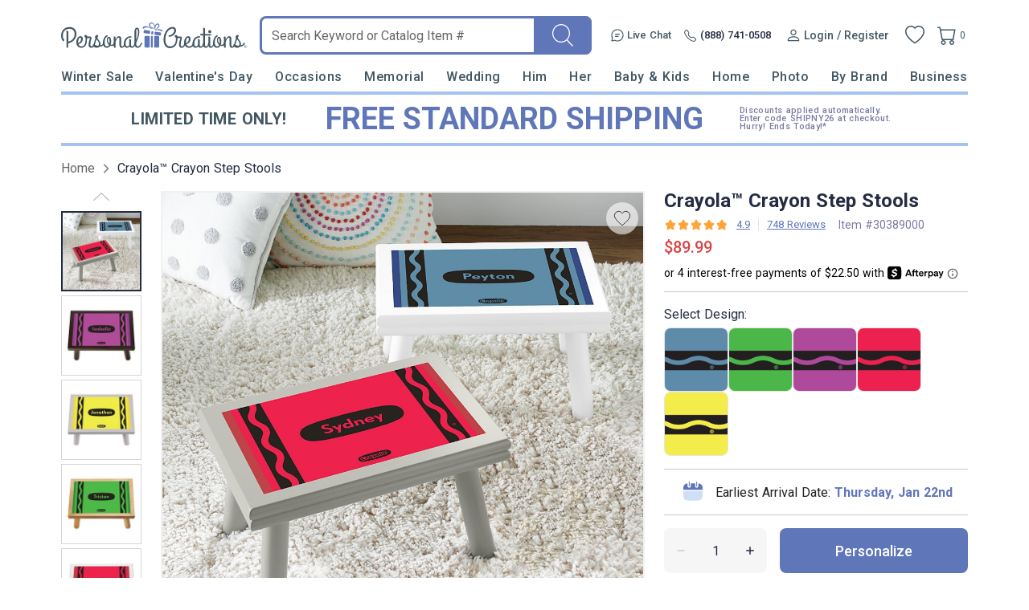

--- FILE ---
content_type: text/html; charset=UTF-8
request_url: https://www.personalcreations.com/product/crayola-crayon-step-stools-30389000
body_size: 76393
content:
<!DOCTYPE html>
<html xmlns:fb="http://www.facebook.com/2008/fbml" xmlns:og="http://opengraphprotocol.org/schema/" xmlns="http://www.w3.org/1999/xhtml" ms-theme="pcrus_new" ucd-theme="pcrus_new" lang="en">
<head>
        <script type="application/json" fncls="fnparams-dede7cc5-15fd-4c75-a9f4-36c430ee3a99">
            {
                "f":"331f68555e874ef1b4dd05304b6775cc",
                "s":"BRAINTREE_SIGNIN"
            }
    </script>
    <link rel="preconnect" href="https://fonts.googleapis.com">
    <link rel="preconnect" href="https://fonts.gstatic.com" crossorigin>
    <link rel="preconnect" href="https://www.googletagmanager.com" />
    <link rel="preconnect" href="https://cdn.levelaccess.net" />
    <link rel="preconnect" href="https://d32u6scf3pzwp7.cloudfront.net" />
    <script>
        window.delayJs = window.delayJs || [];
        window.dataLayer = window.dataLayer || [];
        var isLighthouse = "0";
        (function(){
            var oldOnError = window.onerror;
            window.onerror = function(){
                if (window.console) {
                    console.log(arguments);
                }

                var data = JSON.stringify({
                    "type": "error",
                    "msg": arguments[0],
                    "url": arguments[1],
                    "lineno": arguments[2],
                    "colno": arguments[3],
                    "error": arguments[4]
                });

                (new Image()).src = webUrl("/webservices/logJs.php?type=JSError&msg=" + encodeURIComponent(data));

                if (oldOnError) {
                    oldOnError.apply(this, arguments);
                }

                return false;
            };

        })();

    </script>

        <link rel="icon" type="image/x-icon" href="https://d32u6scf3pzwp7.cloudfront.net/images/icons/touch/pcrus/favicon.ico">
    
    <meta http-equiv="content-type" content="text/html;charset=utf-8" />
    <meta http-equiv="Content-Style-Type" content="text/css" />
    <meta http-equiv="Content-Script-Type" content="text/javascript" />
            <meta name="viewport" content="width=device-width, initial-scale=1.0, maximum-scale=3.0, user-scalable=yes" />
            <script type="text/javascript">
      var MIN_VIEWPORT_WIDTH = 980;
      function getScreenWidth() {
        if (window.matchMedia("(orientation: portrait)").matches) {
          return screen.width < screen.height ? screen.width : screen.height;
        } else {
          return screen.width > screen.height ? screen.width : screen.height;
        }
      }
      function fixViewport() {
        var screenWidth = getScreenWidth();
        var content = "width=device-width, initial-scale=1.0, shrink-to-fit=no";
        if (screenWidth < MIN_VIEWPORT_WIDTH) {
          content = "width=" + MIN_VIEWPORT_WIDTH + ", shrink-to-fit=no";
        }
        var viewport = document.querySelector('meta[name=viewport]')
        if (viewport) {
          viewport.content = content;
        } else {
          var newViewport = document.createElement('meta');
          newViewport.setAttribute('name', 'viewport');
          newViewport.setAttribute('content', content);
          document.head.appendChild(newViewport);
        }
      }
      fixViewport();

            const mql = window.matchMedia("(orientation: portrait)");
      if (mql.addEventListener) {
        mql.addEventListener("change", fixViewport, false);
      } else if (mql.addListener) { // for Safari <= 13
        mql.addListener(fixViewport);
      }
    </script>
    <link href="https://fonts.googleapis.com/css2?family=Roboto:wght@300;400;500;700;900&display=swap&family=Montserrat:ital,wght@0,100;0,200;0,300;0,400;0,500;0,600;0,700;0,800;0,900;1,100;1,200;1,300;1,400;1,500;1,600;1,700;1,800;1,900&display=swap" rel="stylesheet" type="text/css">    <!-- To improve pagespeed score, make all critical CSS files as inline here -->
    <style>
        /* This is a global CSS file for responsive UI */

/** Theme default **/
:root,
[ms-theme="default"] {

    /* colors */
    --color-primary: #296E70;
    /* btn-primary, heading text, link-primary */
    --color-primary-darken: #195E60;
    /* btn hover */
    --color-primary-lighten: var(--color-primary);
    /* not used */

    --color-secondary: var(--color-primary);
    /* not used */
    --color-secondary-darken: var(--color-secondary);
    /* not used */
    --color-secondary-lighten: var(--color-secondary);
    /* not used */

    /* Holiday limited edition colors */
    --color-holiday-primary: var(--color-primary);
    --color-holiday-secondary: var(--color-primary);

    --color-default: #D1D1D1;
    /* placeholder, tooltip, hint */
    --color-default-darken: var(--color-default);
    /* not used */
    --color-default-lighten: var(--color-default);
    /* not used */

    --color-highlight: #F16650;
    /* highlight text */
    --color-highlight-lighten: #DB6252;
    /* highlight text, link(red) */
    --color-highlight-darken: #E63E00;
    /* highlight text, price */

    --color-success: #53BA83;
    /* success tips */
    --color-error: #DB6252;
    /* error tips, error border */
    --color-warning: #F16650;
    /* warning text */
    --color-info: #FFFBF6;
    /* footer bg, header bg */
    --color-white: #FFFFFF;
    /* white, icon bg */
    --color-black: #000000;
    /* black */
    --color-deals: #ED4D12;

    --bg-color-default: #FAFAFA;
    /* bg default */
    --bg-color-darken: #F3F2F2;
    /* bg darken */
    --bg-color-deepen: #A5A5A5;
    /* bg deepen */
    --bg-color-lighten: #FFFFFF;
    /* bg lighten */
    --bg-color-primary: var(--color-primary);
    /* bg primary */
    --bg-color-secondary: var(--color-secondary);
    /* not used */
    --bg-color-success: var(--color-success);
    --bg-color-danger: var(--color-error);
    --bg-color-warning: var(--color-warning);
    --bg-color-info: var(--color-info);
    /* bg header, bg footer */
    --bg-color-highlight: #FDF2E8;
    /* index page - promise block */
    --bg-color-reverse: #FFFFFF;
    --bg-color-card-preview: #F8F7F3;
    --bg-color-calendar-preview: #eeedef;
    --bg-color-stamps-preview: #FFFFFF;
    --bg-color-card-thumb-preview: var(--bg-color-card-preview);
    --bg-color-calendar-thumb-preview: var(--bg-color-calendar-preview);
    --bg-color-stamps-thumb-preview: var(--bg-color-stamps-preview);

    /* text color */
    --text-color-default: #6F6F6F;
    /* text color default */
    --text-color-primary: var(--color-primary);
    /* text primary, heading color */
    --text-color-secondary: #222;
    /* text secondary */
    --text-color-darken: #000000;
    /* text bold darken(product detail) */
    --text-color-reverse: #FFFFFF;
    /* text color reverse */
    --text-color-ucd-breadcrumbs: #8C8B8B;
    /* text color UCD card/calendaer */

    /* border color */
    --border-color-base: #D1D1D1;
    /* border-color */
    --border-color-darken: #808080;
    /* not used */
    --border-color-darker: #6F6F6F;
    /* darker border */
    --border-color-lighten: #F3F2F2;
    /* lighten border */
    --border-color-lighter: #FAFAFA;
    /* not used */
    --border-color-primary: var(--color-primary);

    /* icon */
    --icon-color: #646565;
    /* icon, svg */
    --icon-color-darken: #2D2B2B;
    /* icon eye */
    --icon-color-lighten: #808080;
    /* icon eye */
    --icon-loading-image-white: url(//cdn.simplytoimpress.com/images/loadingwheel-white.svg);
    --icon-loading-image-gray: url(//cdn.simplytoimpress.com/images/loadingwheel.svg);

    /* scrollbar */
    --scrollbar-color: #aaa;
    --scrollbar-trace-color: #ddd;

    /* switch */
    --switch-bg-darken: #a9a9a9;
    /* not used */
    --switch-bg-primary: var(--color-primary);
    /* not used */

    /* font */
    --font-family: Lato;
    /* text font default */
    --font-family-heading: 'Crimson Pro';
    /* heading font family(large) */
    --font-family-secondary: var(--font-family);
    /* not used */

    --font-size-base: 1.6rem;
    /* size normal */
    --font-size-step: .2rem;
    --font-size-xxs: calc(var(--font-size-base) - 3 * var(--font-size-step));
    --font-size-xs: calc(var(--font-size-base) - 2 * var(--font-size-step));
    /* not used */
    --font-size-sm: calc(var(--font-size-base) - var(--font-size-step));
    /* size small, info, subtitle */
    --font-size-lg: calc(var(--font-size-base) + var(--font-size-step));
    /* size large */
    --font-size-xl: 2.6rem;
    --font-size-xxl: 4rem;
    /* size extra large */

    --font-weight-light: 300;
    --font-weight-regular: 400;
    /* size weight regular */
    --font-weight-medium: 500;
    /* size weight medium */
    --font-weight-semibold: 600;
    /* size weight semibold */
    --font-weight-bold: 700;
    /* size weight bold */

    /* grid */
    --gutter: .5rem;
    --grid-gutter-base: calc(4 * var(--gutter));
    /* 2rem */
    --grid-gutter-xs: calc(1 * var(--gutter));
    /* .5rem not used */
    --grid-gutter-sm: calc(2 * var(--gutter));
    /* 1rem */
    --grid-gutter-lg: calc(6 * var(--gutter));
    /* 3rem not used */
    --grid-gutter-xl: calc(8 * var(--gutter));
    /* 4rem not used */


    /* gap base */
    --gap-value-xl: 3.2rem;
    --gap-value-lg: 2.4rem;
    --gap-value-base: 1.6rem;
    --gap-value-sm: 0.8rem;
    --gap-value-xs: 0.4rem;

    /* border */
    --border-radius-base: .5rem;
    /* border radius normal */
    --border-radius-sm: .3rem;
    /* border radius small */
    --border-radius-lg: 1rem;
    /* border radius large */
    --border-radius-rounded: 10rem;
    /* border radius large */
    --border-radius-circle: 50%;
    /* border radius normal */

    --border-width-base: .1rem;
    /* border width normal */
    --border-width-lg: .2rem;
    /* border width large */

    /* common text font */
    --text-font-base: var(--font-size-base) var(--font-family);
    /* normal text, description */
    --text-font-xs: var(--font-size-xs) var(--font-family);
    /* not used */
    --text-font-sm: var(--font-size-sm) var(--font-family);
    /* not used */
    --text-font-lg: var(--font-size-lg) var(--font-family);
    /* large text */
    --text-font-xl: var(--font-size-xl) var(--font-family-heading);
    /* not used */

    --heading-1-font: bold 2rem var(--font-family);
    /* h1 font */
    --heading-2-font: bold 1.8rem var(--font-family);
    /* h2 font */
    --heading-3-font: bold 1.6rem var(--font-family);
    /* h3 font */

    /** search bar */
    --search-bar-border-radius: .5rem;
    /* search bar radios */

    /* button */
    --btn-font: var(--font-family);
    /* btn font */
    --btn-text-color: var(--text-color-default);
    /* btn text color */
    --btn-reverse-text-color: var(--color-white);
    /* btn text reverse color */
    --btn-bg-color: var(--bg-color-lighten);
    /* btn bg color */
    --btn-border-color: var(--border-color-darker);
    /* btn border color */
    --btn-border-radius: var(--border-radius-base);
    /* btn border radius */

    --btn-size-base: var(--font-size-base);
    /* btn size base */
    --btn-padding-base: 1.2rem;
    /* btn padding base */
    --btn-size-sm: var(--font-size-sm);
    /* btn small size */
    --btn-padding-sm: .5rem;
    /* btn small padding */
    --btn-size-lg: var(--font-size-lg);
    /* btn large size, not used */
    --btn-padding-lg: 1.6rem;
    /* btn large padding, not used */

    --btn-primary-text-color: var(--btn-reverse-text-color);
    /* btn primary, reverse if bg color is dark */
    --btn-primary-bg-color: var(--color-primary);
    --btn-primary-border-color: var(--color-primary);
    --btn-primary-hover-color: var(--color-primary-darken);
    /* darken when hover */
    --btn-primary-hover-border-color: var(--color-primary-darken);

    --btn-secondary-text-color: var(--btn-reverse-text-color);
    --btn-secondary-bg-color: var(--color-secondary);
    --btn-secondary-border-color: var(--btn-secondary-bg-color);
    --btn-secondary-hover-bg-color: var(--color-secondary-darken);
    --btn-secondary-hover-border-color: var(--btn-secondary-border-color);

    --btn-danger-text-color: var(--btn-reverse-text-color);
    --btn-danger-bg-color: var(--color-error);
    --btn-danger-border-color: var(--btn-danger-bg-color);
    --btn-danger-hover-bg-color: var(--btn-danger-bg-color);
    --btn-danger-hover-border-color: var(--btn-danger-border-color);

    --btn-info-text-color: var(--btn-text-color);
    --btn-info-bg-color: var(--color-info);
    --btn-info-border-color: var(--btn-info-bg-color);
    --btn-info-hover-color: var(--btn-info-bg-color);
    --btn-info-hover-border-color: var(--btn-info-border-color);

    --btn-success-text-color: var(--btn-text-color);
    --btn-success-bg-color: var(--color-success);
    --btn-success-border-color: var(--btn-success-bg-color);
    --btn-success-hover-color: var(--btn-success-bg-color);
    --btn-success-hover-border-color: var(--btn-success-border-color);

    --btn-warning-text-color: var(--btn-reverse-text-color);
    --btn-warning-bg-color: var(--color-warning);
    --btn-warning-border-color: var(--btn-warning-bg-color);
    --btn-warning-hover-color: var(--btn-warning-bg-color);
    --btn-warning-hover-border-color: var(--btn-warning-border-color);

    /* common colors for link */
    --link-color: var(--text-color-default);
    /* link color default */
    --link-color-reverse: var(--color-primary);
    /* link color reverse */
    --link-color-primary: var(--color-primary);
    /* link color primary */
    --link-color-highlight: var(--color-highlight-lighten);
    /* link color highlight */
    --link-font-family: var(--font-family);
    /* link font family */
    --link-font: 1.6rem var(--link-font-family);
    /* link font? (<a>link should be consistent with the surrounding font, which is a bit wired to specify separately) */
    --link-text-decoration: none;
    /* link text decoration */

    /* form */
    --form-input-color: var(--text-color-default);
    /* not used */
    --form-input-bg-color: var(--bg-color-lighten);
    /* input bg color */
    --form-input-border-color: var(--border-color-base);
    /* input border color */
    --form-input-border-radius: var(--border-radius-base);
    /* input border color */
    --form-input-highlight-border-color: var(--border-color-darker);
    /* input border focused */
    --form-input-placeholder: var(--color-default);
    /* input placeholder */
    /* select */
    /* checkbox */
    /* dialog */
    --border-color-checkout: #d2d2d7;
    --color-pcrus-checkout-indigo: #5d76b9;
}

/* Reset default styles */
* {
    -webkit-box-sizing: border-box;
    -moz-box-sizing: border-box;
    box-sizing: border-box;
    margin: 0;
    padding: 0;
}

html {
    font-size: 10px;
    -webkit-tap-highlight-color: rgba(0, 0, 0, 0);
    -webkit-text-size-adjust: 100%;
    -ms-text-size-adjust: 100%;
    font-family: var(--font-family);
    color: var(--text-color-default);
}

body {
    font-size: 1.3rem;
    width: 100%;
    min-width: 100%;
}

svg,
img {
    outline: none !important;
    vertical-align: middle;
    border: 0;
}

a {
    text-decoration: none;
    background-color: transparent;
    color: var(--link-color);
}

@supports (--webkit-touch-callout: none) {
    a img {
        cursor: pointer;
    }
}

a.reverse {
    color: var(--link-color-reverse) !important;
}

a:hover {
    color: var(--link-color-primary);
}

a.reverse-red {
    color: var(--link-color-highlight);
}

/* Chrome, Safari, Edge, Opera */
input::-webkit-outer-spin-button,
input::-webkit-inner-spin-button {
    -webkit-appearance: none;
}

ol,
ul,
li {
    padding: 0;
    margin: 0;
    list-style: none;
}

.ls-decimal li {
    list-style: decimal;
}

.ls-disc li {
    list-style: disc;
}

.show {
    display: block !important;
}

.hide,
.hidden,
.hideme {
    display: none !important;
}

button,
input,
optgroup,
select,
textarea {
    font: inherit;
    color: inherit;
    font-family: inherit;
    font-size: 1.6rem;
    line-height: inherit;
}

button,
html input[type=button],
input[type=reset],
input[type=submit] {
    -webkit-appearance: button;
    cursor: pointer;
}

label {
    vertical-align: middle;
    margin-left: 1rem;
    display: inline-block;
}

.g-block {
    display: block;
}

.g-inline-block {
    display: inline-block;
}

.float-left {
    float: left;
}

.float-right {
    float: right;
}

input[type=checkbox],
input[type=checkbox]+label,
input[type=radio],
input[type=radio]+label {
    cursor: pointer;
    margin: 0;
}

input[type=checkbox]:disabled,
input[type=checkbox]:disabled+label,
input[type=radio]:disabled,
input[type=radio]:disabled+label {
    cursor: default;
}

input::-webkit-credentials-auto-fill-button {
    visibility: hidden;
    display: none !important;
    pointer-events: none;
    position: absolute;
    right: 0;
}

.g-border-line-top {
    border-top: 1px solid var(--border-color-base);
}
.g-border-line-bottom {
    border-top: 1px solid var(--border-color-base);
}

.g-btn {
    display: inline-block;
    border-radius: var(--btn-border-radius);
    border-width: var(--border-width-base);
    border-style: solid;
    border-color: var(--btn-border-color);
    background-color: var(--btn-bg-color);
    color: var(--text-color-secondary);
}

.g-btn.link {
    display: inline-block;
    border-radius: unset;
    border: none;
    background-color: transparent;
    color: var(--link-color);
}

.g-btn.reverse {
    border-color: var(--btn-primary-border-color);
    background-color: var(--btn-primary-bg-color);
    color: var(--btn-primary-text-color) !important;
}

.g-btn.primary {
    border-color: var(--btn-primary-border-color);
    background-color: var(--btn-primary-bg-color);
    color: var(--btn-primary-text-color) !important;
}

.g-btn.primary:not(.g-btn-loading):not(.g-disabled):not(:disabled):hover,
.g-btn.reverse:not(.g-btn-loading):not(.g-disabled):not(:disabled):hover {
    border-color: var(--btn-primary-hover-border-color);
    background-color: var(--btn-primary-hover-color);
}

.g-btn.secondary {
    border-color: var(--btn-secondary-border-color);
    background-color: var(--btn-secondary-bg-color);
    color: var(--btn-secondary-text-color) !important;
}

.g-btn.secondary:not(.g-btn-loading):not(.loading-button):not(.g-disabled):not(:disabled):hover {
    border-color: var(--btn-secondary-hover-border-color);
    background-color: var(--btn-secondary-hover-bg-color);
}

.g-btn:disabled {
    cursor: default;
    opacity: 0.8;
}

.g-btn.text:hover,
.g-btn.text {
    color: var(--link-color-primary);
}

.g-btn.padding {
    padding: var(--btn-padding-base);
}

.g-btn.padding-sm {
    padding: var(--btn-padding-sm);
}

.g-btn.padding-lg {
    padding: var(--btn-padding-lg);
}

/* Close button */
.g-btn-close {
    width: 2rem;
    height: 2rem;
    cursor: pointer;
}

.g-btn-close.reverse {
    background: var(--btn-primary-bg-color);
    border-radius: 22%;
}

.g-btn-close .wrapper {
    position: relative;
    width: 100%;
    height: 100%;
    margin: 0 auto;
    top: 50%;
    transform: translateY(-50%);
}

.g-btn-close .wrapper.medium {
    width: 65%;
    height: 65%;
}

.g-btn-close .wrapper.half {
    width: 50%;
    height: 50%;
}

.g-btn-close .wrapper.small {
    width: 30%;
    height: 30%;
}

.g-btn-close .wrapper.half::before,
.g-btn-close .wrapper.half::after {
    height: .1rem;
}

.g-btn-close .wrapper::before,
.g-btn-close .wrapper::after {
    content: "";
    position: absolute;
    width: 100%;
    height: .2rem;
    background: var(--icon-color);
    top: 50%;
    left: 0;
}

.g-btn-close.reverse .wrapper::before,
.g-btn-close.reverse .wrapper::after {
    background: var(--btn-bg-color);
}

.g-btn-close .wrapper::before {
    transform: translate(0, -50%) rotate(-45deg);
}

.g-btn-close .wrapper::after {
    transform: translate(0, -50%) rotate(45deg);
}

.g-valign-middle {
    vertical-align: middle;
}

.g-flex-center {
    display: flex;
    align-items: center;
    justify-content: center;
}

.g-flex-v-center {
    display: flex;
    align-items: center;
}

.g-flex-h-center {
    display: flex;
    justify-content: center;
}

.text-left {
    text-align: left;
}

.text-center {
    text-align: center;
}

.text-right {
    text-align: right;
}

.text-underline {
    text-decoration: underline;
}

.text-smaller {
    font-size: smaller;
}

.ml5,
.ml-5 {
    margin-left: 0.5rem;
}

.mr5,
.mr-5 {
    margin-right: 0.5rem;
}

.mt5,
.mt-5 {
    margin-top: 0.5rem;
}

.mb5,
.mb-5 {
    margin-bottom: 0.5rem;
}

.mx5,
.mx-5 {
    margin-left: 0.5rem;
    margin-right: 0.5rem;
}

.my5,
.my-5 {
    margin-top: 0.5rem;
    margin-bottom: 0.5rem;
}

.mg5,
.mg-5 {
    margin: 0.5rem;
}

.ml10,
.ml-10 {
    margin-left: 1rem;
}

.mr10,
.mr-10 {
    margin-right: 1rem;
}

.mt10,
.mt-10 {
    margin-top: 1rem;
}

.mb10,
.mb-10 {
    margin-bottom: 1rem;
}

.mx10,
.mx-10 {
    margin-left: 1rem;
    margin-right: 1rem;
}

.my10,
.my-10 {
    margin-top: 1rem;
    margin-bottom: 1rem;
}

.mg10,
.mg-10 {
    margin: 1rem;
}

.ml15,
.ml-15 {
    margin-left: 1.5rem;
}

.mr15,
.mr-15 {
    margin-right: 1.5rem;
}

.mt15,
.mt-15 {
    margin-top: 1.5rem;
}

.mb15,
.mb-15 {
    margin-bottom: 1.5rem;
}

.mx15,
.mx-15 {
    margin-left: 1.5rem;
    margin-right: 1.5rem;
}

.my15,
.my-15 {
    margin-top: 1.5rem;
    margin-bottom: 1.5rem;
}

.mg15,
.mg-15 {
    margin: 1.5rem;
}

.ml20,
.ml-20 {
    margin-left: 2rem;
}

.mr20,
.mr-20 {
    margin-right: 2rem;
}

.mt20,
.mt-20 {
    margin-top: 2rem;
}

.mb20,
.mb-20 {
    margin-bottom: 2rem;
}

.mx20,
.mx-20 {
    margin-left: 2rem;
    margin-right: 2rem;
}

.my20,
.my-20 {
    margin-top: 2rem;
    margin-bottom: 2rem;
}

.mg20,
.mg-20 {
    margin: 2rem;
}

.ml25,
.ml-25 {
    margin-left: 2.5rem;
}

.mr25,
.mr-25 {
    margin-right: 2.5rem;
}

.mt25,
.mt-25 {
    margin-top: 2.5rem;
}

.mb25,
.mb-25 {
    margin-bottom: 2.5rem;
}

.mx25,
.mx-25 {
    margin-left: 2.5rem;
    margin-right: 2.5rem;
}

.my25,
.my-25 {
    margin-top: 2.5rem;
    margin-bottom: 2.5rem;
}

.mg25,
.mg-25 {
    margin: 2.5rem;
}

.ml30,
.ml-30 {
    margin-left: 3rem;
}

.mr30,
.mr-30 {
    margin-right: 3rem;
}

.mt30,
.mt-30 {
    margin-top: 3rem;
}

.mb30,
.mb-30 {
    margin-bottom: 3rem;
}

.mx30,
.mx-30 {
    margin-left: 3rem;
    margin-right: 3rem;
}

.my30,
.my-30 {
    margin-top: 3rem;
    margin-bottom: 3rem;
}

.mg30,
.mg-30 {
    margin: 3rem;
}

.ml35,
.ml-35 {
    margin-left: 3.5rem;
}

.mr35,
.mr-35 {
    margin-right: 3.5rem;
}

.mt35,
.mt-35 {
    margin-top: 3.5rem;
}

.mb35,
.mb-35 {
    margin-bottom: 3.5rem;
}

.mx35,
.mx-35 {
    margin-left: 3.5rem;
    margin-right: 3.5rem;
}

.my35,
.my-35 {
    margin-top: 3.5rem;
    margin-bottom: 3.5rem;
}

.mg35,
.mg-35 {
    margin: 3.5rem;
}

.p-0i {
    padding: 0 !important;
}

.pt-0i {
    padding-top: 0 !important;
}

.pb-0i {
    padding-bottom: 0 !important;
}

.pt-2 {
    padding-top: 0.2rem;
}

.pl5,
.pl-5 {
    padding-left: 0.5rem;
}

.pr5,
.pr-5 {
    padding-right: 0.5rem;
}

.pt5,
.pt-5 {
    padding-top: 0.5rem;
}

.p5,
.pb5,
.pb-5 {
    padding-bottom: 0.5rem;
}

.px5,
.px-5 {
    padding-left: 0.5rem;
    padding-right: 0.5rem;
}

.py5,
.py-5 {
    padding-top: 0.5rem;
    padding-bottom: 0.5rem;
}

.pg5,
.pg-5 {
    padding: 0.5rem;
}

.pd5,
.pd-5 {
    padding: 0.5rem;
}

.pl10,
.pl-10 {
    padding-left: 1rem;
}

.pr10,
.pr-10 {
    padding-right: 1rem;
}

.pt10,
.pt-10 {
    padding-top: 1rem;
}

.p10,
.pb10,
.pb-10 {
    padding-bottom: 1rem;
}

.px10,
.px-10 {
    padding-left: 1rem;
    padding-right: 1rem;
}

.py10,
.py-10 {
    padding-top: 1rem;
    padding-bottom: 1rem;
}

.pg10,
.pg-10 {
    padding: 1rem;
}

.pd10,
.pd-10 {
    padding: 1rem;
}

.pl15,
.pl-15 {
    padding-left: 1.5rem;
}

.pr15,
.pr-15 {
    padding-right: 1.5rem;
}

.pt15,
.pt-15 {
    padding-top: 1.5rem;
}

.pb15,
.pb-15 {
    padding-bottom: 1.5rem;
}

.px15,
.px-15 {
    padding-left: 1.5rem;
    padding-right: 1.5rem;
}

.py15,
.py-15 {
    padding-top: 1.5rem;
    padding-bottom: 1.5rem;
}

.pg15,
.pg-15 {
    padding: 1.5rem;
}

.pd15,
.pd-15 {
    padding: 1.5rem;
}

.pl20,
.pl-20 {
    padding-left: 2rem;
}

.pr20,
.pr-20 {
    padding-right: 2rem;
}

.pt20,
.pt-20 {
    padding-top: 2rem;
}

.pb20,
.pb-20 {
    padding-bottom: 2rem;
}

.px20,
.px-20 {
    padding-left: 2rem;
    padding-right: 2rem;
}

.py20,
.py-20 {
    padding-top: 2rem;
    padding-bottom: 2rem;
}

.pg20,
.pg-20 {
    padding: 2rem;
}

.pd20,
.pd-20 {
    padding: 2rem;
}

.pl25,
.pl-25 {
    padding-left: 2.5rem;
}

.pr25,
.pr-25 {
    padding-right: 2.5rem;
}

.pt25,
.pt-25 {
    padding-top: 2.5rem;
}

.pb25,
.pb-25 {
    padding-bottom: 2.5rem;
}

.px25,
.px-25 {
    padding-left: 2.5rem;
    padding-right: 2.5rem;
}

.py25,
.py-25 {
    padding-top: 2.5rem;
    padding-bottom: 2.5rem;
}

.pg25,
.pg-25 {
    padding: 2.5rem;
}

.pd25,
.pd-25 {
    padding: 2.5rem;
}

.pl30,
.pl-30 {
    padding-left: 3rem;
}

.pr30,
.pr-30 {
    padding-right: 3rem;
}

.pt30,
.pt-30 {
    padding-top: 3rem;
}

.pb30,
.pb-30 {
    padding-bottom: 3rem;
}

.px30,
.px-30 {
    padding-left: 3rem;
    padding-right: 3rem;
}

.py30,
.py-30 {
    padding-top: 3rem;
    padding-bottom: 3rem;
}

.pg30,
.pg-30 {
    padding: 3rem;
}

.pd30,
.pd-30 {
    padding: 3rem;
}

.border0 {
    border: 0 !important;
}

.g-bg-gray {
    background-color: var(--bg-color-default);
}

.g-bg-white {
    background-color: var(--color-white);
}

.g-bg-none {
    background: none;
}

.g-width-auto {
    width: auto !important;
}

.g-width-100 {
    width: 100%;
}

.g-width-50 {
    width: 50%;
}

.g-height-100 {
    height: 100%;
}

.pointer {
    cursor: pointer;
}

.fl {
    float: left;
}

.fr {
    float: right;
}

/* common form styles */
.g-form-input,
.g-form-select {
    border-radius: var(--form-input-border-radius);
    border-width: var(--border-width-base);
    border-style: solid;
    border-color: var(--form-input-border-color);
}

.g-form-select {
    background: var(--form-input-bg-color);
    background-image: url(/templates/images/icon-arrow.svg);
    background-repeat: no-repeat;
    background-position: right 1rem center;
    background-size: auto 20%;
    -webkit-appearance: none;
    -moz-appearance: none;
    appearance: none;
}

.g-form-select.no-arrow {
    background-image: none;
}

.g-form-input::placeholder {
    color: var(--form-input-placeholder);
}

.g-form-input.padding,
.g-form-select.padding {
    padding: 1rem;
}

.g-form-input+label {
    position: relative;
    padding-left: 2.6rem;
}

.g-form-input.checkbox {
    display: none;
    width: 1.4rem;
    height: 1.4rem;
    vertical-align: middle;
}

.g-form-input.checkbox+label:before {
    position: absolute;
    content: "";
    top: 50%;
    transform: translateY(-50%);
    left: 0;
    width: 1.4rem;
    height: 1.4rem;
    border: .1rem solid var(--border-color-darker);
    background: var(--form-input-bg-color);
}

.g-form-input.checkbox:checked+label:before {
    background: url('/templates/images/icon-checkbox.svg') center no-repeat;
    background-size: 65% auto;
}

.g-form-input.checkbox.large+label {
    padding-left: 3rem;
}

.g-form-input.checkbox.large+label:before {
    width: 2rem;
    height: 2rem;
    font-size: 1.8rem;
}

.g-form-input.checkbox.vatop+label:before {
    top: auto;
    transform: translateY(25%);
}

.g-form-input.radio {
    display: none;
    width: 1.8rem;
    height: 1.8rem;
    vertical-align: middle;
}

.g-form-input.radio+label:before {
    position: absolute;
    content: "";
    top: 50%;
    transform: translateY(-50%);
    left: .4rem;
    width: 1rem;
    height: 1rem;
    border-radius: 1rem;
    background: var(--form-input-bg-color);
    box-shadow: 0 0 0 .3rem var(--form-input-bg-color), 0 0 0 .4rem var(--border-color-darker);
}

.g-form-input.radio:checked+label:before {
    background: var(--icon-color);
}

.g-form-input-number-text[type=number] {
    -moz-appearance: textfield;
}

.g-form-input-number-text[type=number]::-webkit-inner-spin-button,
.g-form-input-number-text[type=number]::-webkit-outer-spin-button {
    -webkit-appearance: none;
    margin: 0;
}

.component-input-selector .caption {
    margin-bottom: 0.5rem;
}

.g-form-input-group .component-input {
    border-radius: var(--form-input-border-radius);
    border-width: var(--border-width-base);
    border-style: solid;
    border-color: var(--form-input-border-color);
    padding: 1rem;
}

.g-form-input-group .g-form-input {
    border: none;
    padding: 0.5rem 0 0;
    color: #000000;
}

.g-form-input-group .component-input:focus-within {
    border-color: var(--form-input-highlight-border-color);
}

.g-form-input-group .g-form-input:focus {
    outline: none;
}

.error-info,
.error {
    color: var(--color-error);
    margin-top: 0.5rem;
}

.g-form-input-group .component-input.fail,
.container-input.fail .g-form-input,
.container-input.fail .g-form-textarea,
.container-input.fail select {
    border-color: var(--color-error);
    outline: none;
}

.text-body-secondary {
    line-height: 2.5rem;
    margin: 1.5rem 0 0 1.5rem;
}

.text-body-secondary .pass {
    color: var(--color-success);
}

.text-body-secondary .fail {
    color: var(--color-error);
}

.g-form-textarea {
    width: 100%;
    border-color: var(--form-input-border-color);
    border-radius: var(--form-input-border-radius);
    resize: none;
    padding: 1.2rem;
    background-color: var(--bg-color-darken);
    height: 140px;
}

.g-form-textarea::placeholder {
    color: var(--form-input-placeholder);
}

.dropdown-container.focus input {
    border-radius: var(--border-radius-base) var(--border-radius-base) 0 0;
    border-color: var(--border-radius-base);
    border-bottom-color: var(--form-input-border-color);
    padding: 1rem;
    cursor: pointer;
    outline: none;
}

.hint-selector-container {
    border-radius: 0 0 var(--border-radius-base) var(--border-radius-base);
    border-width: var(--border-width-base);
    border-style: solid;
    border-top: 0;
    position: absolute;
    width: 100%;
    z-index: 1;
    background-color: var(--btn-bg-color);
    top: 100%;
    display: none;
    cursor: pointer;
    max-height: 35rem;
    overflow-y: auto;
}

.hint-selector-item {
    height: 3rem;
    display: flex;
    align-items: center;
    justify-content: space-between;
    padding-left: 1rem;
    padding-right: 1rem;
    text-overflow: ellipsis;
    overflow: hidden;
    white-space: nowrap;
    padding-top: 0.5rem;
}

.hint-selector-item.selected,
.hint-selector-item:hover {
    background-color: var(--color-default);
}

.hint-selector-item.g-disabled {
    background: none;
}

/*dash*/
.g-dash-h,
.g-dash-v {
    display: flex;
    align-items: center;
    justify-content: center;
}

.g-dash-h::before {
    content: "";
    border-top: 1px solid var(--form-input-border-color);
    width: 10px;
    height: 1px;
    display: block;
}

.g-dash-v::before {
    content: "";
    border-right: 1px solid var(--form-input-border-color);
    width: 1px;
    height: 18px;
    display: block;
}

/* range */
input[type="range"] {
    appearance: none;
    -webkit-appearance: none;
    cursor: pointer;
    width: 100%;
}

input[type="range"]::-webkit-slider-thumb,
.ui-widget-content.g-slider-range .ui-slider-handle {
    appearance: none;
    -webkit-appearance: none;
    background: none var(--color-primary);
    border-radius: 50%;
    width: 15px;
    height: 15px;
    margin-top: -5px;
    border: none;
    cursor: pointer;
    top: 0;
}

input[type="range"]::-webkit-slider-thumb:focus,
.ui-widget-content.g-slider-range .ui-slider-handle:focus {
    outline: none;
}

input[type="range"]::-webkit-slider-runnable-track,
.ui-widget-content.g-slider-range {
    height: 5px;
    border-radius: 10px;
    background: none var(--color-default);
    border: none;
}

.ui-widget-content.g-slider-range .ui-slider-range {
    background: none var(--color-primary);
}

.g-slider-ticks {
    display: flex;
    justify-content: space-between;
    font-size: 1.2rem;
    user-select: none;
}

.g-slider-ticks .tick {
    width: 33.33%;
    text-align: center;
}

.g-slider-ticks>.tick:first-child {
    text-align: left;
}

.g-slider-ticks>.tick:last-child {
    text-align: right;
}

/* range end */

/* common position styles */
.g-pos-relative {
    position: relative !important;
}

.g-pos-absolute {
    position: absolute !important;
}

.g-pos-locked {
    position: fixed !important;
}

.g-pos-valign {
    top: 50%;
    right: 1rem;
    transform: translateY(-50%) translate3d(0, 0, 0);
}

.g-pos-halign {
    left: 50%;
    transform: translateX(-50%);
}

.g-pos-align {
    top: 50%;
    left: 50%;
    transform: translate(-50%, -50%);
}

/* g-font-bold */
.g-font-semibold {
    font-weight: 600;
}

.g-font-bold {
    font-weight: bold !important;
}

.g-icon {
    width: 2rem;
    height: 2rem;
    display: inline-block;
    background: transparent center center/contain no-repeat;
}

.g-icon-eye,
.g-icon-closed-eye {
    position: relative;
    width: 1.4rem;
    height: 1.4rem;
    border: .1rem solid #000;
    border-radius: 75% 15%;
    transform: rotate(45deg);
    cursor: pointer;
}

.g-icon-eye::before,
.g-icon-closed-eye::before {
    content: '';
    display: block;
    position: absolute;
    width: 5px;
    height: 5px;
    border-radius: 50%;
    left: 50%;
    top: 50%;
    transform: translate(-50%, -50%);
    background-color: var(--icon-color-lighten);
}

.g-icon-closed-eye::after {
    content: '';
    position: absolute;
    width: 1px;
    height: 26px;
    left: 5px;
    top: -7px;
    background-color: var(--icon-color-darken);
    transform: rotate(90deg);
}

.btn_unfav {
    background: url(/templates/images/thumbs/icon-favorited.svg) 0/100% no-repeat;
    display: inline-block;
    height: 3rem;
    width: 3rem;
    cursor: pointer;
}

.btn_fav {
    background: url(/templates/images/thumbs/icon-fav.svg) 0/100% no-repeat;
    display: inline-block;
    height: 3rem;
    width: 3rem;
    cursor: pointer;
}

/*arrow*/
.g-icon-arrow-up,
.g-icon-arrow-right,
.g-icon-arrow-left,
.g-icon-arrow-down {
    width: 20px;
    height: 10px;
    display: inline-block;
    background: transparent url(/templates/images/icon-arrow.svg) center/100% no-repeat;
    transition: transform .3s;
}

.g-icon-arrow-left {
    transform: rotate(90deg);
}

.g-icon-arrow-right {
    transform: rotate(-90deg);
}

.g-icon-arrow-up {
    transform: rotate(180deg);
}

.g-icon-arrow-down {
    transform: rotate(0deg);
}

.g-icon-arrow-up.small,
.g-icon-arrow-right.small,
.g-icon-arrow-left.small,
.g-icon-arrow-down.small {
    width: 10px;
    height: 5px;
    background: transparent url(/templates/images/icon-arrow-small.svg) center/100% no-repeat;
}

.g-icon-arrow-up.medium,
.g-icon-arrow-right.medium,
.g-icon-arrow-left.medium,
.g-icon-arrow-down.medium {
    width: 14px;
    height: 8px;
    display: inline-block;
    background: transparent url(/templates/images/icon-arrow.svg) center/100% no-repeat;
}

.g-scrollbar {
    scrollbar-width: thin;
    scrollbar-color: var(--scrollbar-color);
    scrollbar-track-color: var(--scrollbar-trace-color);
    -ms-scrollbar-widthr: thin;
    -ms-scrollbar-track-color: var(--scrollbar-trace-color);
}

.g-scrollbar::-webkit-scrollbar {
    width: 0.5rem;
}

.g-scrollbar::-webkit-scrollbar-thumb {
    background-color: var(--scrollbar-color);
    border-radius: 0.5rem;
}

.g-scrollbar::-webkit-scrollbar-track {
    background: var(--scrollbar-trace-color);
    border-radius: 0.5rem;
}

.g-scrollbar.g-no-bg {
    scrollbar-width: auto;
}

.g-scrollbar.g-no-bg::-webkit-scrollbar-track {
    background: var(--color-white);
}

.g-icon-star {
    width: 1.6rem;
    height: 1.6rem;
    display: inline-block;
}

.g-icon-star.small {
    width: 1.2rem;
    height: 1.2rem;
}

.g-icon-star.large {
    width: 3.2rem;
    height: 3.2rem;
}

.g-icon-star-10-filled {
    background: url("/templates/images/detail/star/Star_Cuts_10.png") 0/100% no-repeat;
}

.g-icon-star-9-filled {
    background: url("/templates/images/detail/star/Star_Cuts_09.png") 0/100% no-repeat;
}

.g-icon-star-8-filled {
    background: url("/templates/images/detail/star/Star_Cuts_08.png") 0/100% no-repeat;
}

.g-icon-star-7-filled {
    background: url("/templates/images/detail/star/Star_Cuts_07.png") 0/100% no-repeat;
}

.g-icon-star-6-filled {
    background: url("/templates/images/detail/star/Star_Cuts_06.png") 0/100% no-repeat;
}

.g-icon-star-5-filled {
    background: url("/templates/images/detail/star/Star_Cuts_05.png") 0/100% no-repeat;
}

.g-icon-star-4-filled {
    background: url("/templates/images/detail/star/Star_Cuts_04.png") 0/100% no-repeat;
}

.g-icon-star-3-filled {
    background: url("/templates/images/detail/star/Star_Cuts_03.png") 0/100% no-repeat;
}

.g-icon-star-2-filled {
    background: url("/templates/images/detail/star/Star_Cuts_02.png") 0/100% no-repeat;
}

.g-icon-star-1-filled {
    background: url("/templates/images/detail/star/Star_Cuts_01.png") 0/100% no-repeat;
}

.g-icon-star-0-filled {
    background: url("/templates/images/detail/star/Star_Cuts_00.png") 0/100% no-repeat;
}
.g-icon-star-score {
    background: url("/templates/images/detail/star/Star_Cuts_score.svg") 0/100% no-repeat;
}

.g-icon-loading {
    animation: rotate 1s linear infinite;
    border: 0.4rem solid var(--color-primary);
    border-radius: 50%;
    border-top: 0.4rem solid transparent;
    height: 3rem;
    width: 3rem;
    z-index: 9999;
    margin-left: -1.5rem;
    margin-top: -1.5rem;
}

.g-icon-warning {
    display: inline-block;
    flex: 0 0 2rem;
    height: 2rem;
    width: 2rem;
    background: url('/templates/images/icon-warning.png') no-repeat 50%/100% 100%;
}

.working,
.g-btn-loading {
    background-image: var(--icon-loading-image-white);
    background-position: center;
    background-size: auto 80%;
    background-repeat: no-repeat;
    text-indent: -9999px;
    color: transparent !important;
    cursor: default;
}
.txt.working,
.txt.g-btn-loading {
    background-image: var(--icon-loading-image-gray);
    background-size: auto 100%;
    text-indent: 0;
    text-decoration: underline !important;
}

.g-box-loading {
    background-image: url(//cdn.planetart.com/images/spinner.gif);
    background-position: center;
    background-size: auto 3rem;
    background-repeat: no-repeat;
    cursor: default;
}
.g-box-loading > * {
    visibility: hidden;
}

.g-icon-rotate-left,
.g-icon-rotate-right {
    cursor: pointer;
    height: 2rem;
    width: 2rem;
    margin: 0.5rem;
    flex: 0 0 2rem;
}

.g-icon-rotate-left {
    background: url('/templates/images/icon-rotate-left.svg') no-repeat;
    background-size: 100% 100%;
}

.g-icon-rotate-right {
    background: url('/templates/images/icon-rotate-right.svg') no-repeat;
    background-size: 100% 100%;
}

.g-icon-zoom-in {
    box-sizing: border-box;
    position: relative;
    display: block;
    width: 16px;
    height: 16px;
    border: 2px solid var(--color-white);
    border-radius: 100%;
    background:
        linear-gradient(to bottom,
            var(--color-white) 5px, transparent 0) no-repeat 2px 5px/8px 2px;
    margin-top: -4px;
}

.g-icon-zoom-in::after,
.g-icon-zoom-in::before {
    content: "";
    display: block;
    box-sizing: border-box;
    position: absolute;
    width: 2px;
    height: 10px;
    background: var(--color-white);
}

.g-icon-zoom-in::after {
    transform: rotate(-45deg);
    border-radius: 3px;
    top: 10px;
    left: 14px;
}

.g-icon-zoom-in::before {
    top: 1px;
    left: 5px;
}

.g-icon-zoom-out {
    box-sizing: border-box;
    position: relative;
    display: block;
    width: 16px;
    height: 16px;
    border: 2px solid var(--color-white);
    border-radius: 100%;
    margin-top: -4px;
}

.g-icon-zoom-out::after,
.g-icon-zoom-out::before {
    content: "";
    display: block;
    box-sizing: border-box;
    position: absolute;
    background: var(--color-white);
}

.g-icon-zoom-out::after {
    transform: rotate(-45deg);
    border-radius: 3px;
    width: 2px;
    height: 8px;
    top: 10px;
    left: 12px;
}

.g-icon-zoom-out::before {
    width: 8px;
    height: 2px;
    top: 5px;
    left: 2px;
}

.g-icon-info {
    width: 1.8rem;
    height: 1.8rem;
    background-color: var(--icon-color);
    color: var(--text-color-reverse);
    border-radius: 100%;
}

.g-icon-info:after {
    display: block;
    content: 'i';
    text-align: center;
    line-height: 1.8rem;
    vertical-align: middle;
    font-style: normal;
    font-size: var(--font-size-sm);
    font-weight: bold;
    font-family: Arial, Helvetica, sans-serif;
    color: var(--color-white);
}

.g-disabled {
    opacity: 0.3;
    cursor: default;
}

.g-shadow {
    box-shadow: rgba(0, 0, 0, 0.2) 0px .8rem 2.4rem;
}

.g-text-linethrough,
.g-text-decoration-linethrough {
    text-decoration: line-through;
}

.g-text-decoration-underline {
    text-decoration: underline;
}

.g-text-uppercase {
    text-transform: uppercase;
}

.g-border-radius {
    border-radius: var(--border-radius-base);
}

.g-border-radius-sm {
    border-radius: var(--border-radius-sm);
}

.g-border-radius-lg {
    border-radius: var(--border-radius-lg);
}

.g-border-radius-rounded {
    border-radius: var(--border-radius-rounded);
}

.g-border-radius-circle {
    border-radius: var(--border-radius-circle);
}

.g-highlight-text {
    color: var(--color-primary);
}

.g-line-break {
    word-break: break-all;
}

.g-word-break {
    word-break: break-word;
    word-wrap: break-word;
    overflow-wrap: break-word;
    hyphens: auto;
    hyphenate-character: '-';
}

.g-white-space-nowrap {
    white-space: nowrap;
}

.g-overflow-hidden {
    overflow: hidden !important;
}

.g-img-responsive {
    display: block;
    max-width: 100%;
    max-height: 100%;
    width: 100%;
    height: 100%;
    margin: 0 auto;
    object-fit: contain;
}

.g-tooltip {
    position: relative;
}

.g-tooltip:hover .g-tooltip-content {
    display: block;
}

.g-tooltip-content {
    display: none;
    background-color: var(--color-primary);
    color: var(--color-white);
    width: 12rem;
    padding: 0.6rem 0;
    text-align: center;
    position: absolute;
    z-index: 9;
}

.g-tooltip-content:before {
    content: '';
    display: inline-block;
    position: absolute;
    border-left: 1rem solid var(--color-primary);
    border-bottom: 1rem solid transparent;
}

.g-blur {
    -webkit-animation: blurto6 .3s forwards;
    animation: blurto6 .3s forwards;
}

.g-table {
    border-collapse: collapse;
    width: 100%;
    max-width: 100%;
    overflow-x: auto;
}
.g-table th,
.g-table td {
    border: var(--border-width-base) solid var(--border-color-base);
    padding: .3rem;
    vertical-align: center;
}
.g-table.nowrap th,
.g-table.nowrap td {
    white-space: nowrap;
}
.g-table.center-h td {
    text-align: center;
}

/* Some styles for common UI like error message */
#ErrorDialog {
    padding: 3rem;
    font-size: 2rem;
}

.clear {
    clear: both;
}

@keyframes rotate {
    0% {
        transform: rotate(0deg);
    }

    100% {
        transform: rotate(360deg);
    }
}

@keyframes fadein {
    from {
        opacity: 0;
    }

    to {
        opacity: 1;
    }
}

@keyframes blurto6 {
    from {
        filter: blur(0);
    }

    to {
        filter: blur(4px);
    }
}


/*ui dialog*/
.ui-dialog.ui-front {
    z-index: 10000
}

.ui-dialog.no-dialog-title .ui-dialog-title {
    display: none;
}

.ui-dialog.no-dialog-title .ui-dialog-titlebar-close {
    top: 1.5rem;
    right: 0.5rem;
}

.disable {
  filter: grayscale(100%);
  pointer-events: none;
  opacity: 0.5;
}
.g-bg-checkerboard {
    background: url(/templates/images/icon-checkerboard.svg) repeat;
    background-size: 2rem;
}
/* Some global styles for responsive */
.container {
    width: 100%;
    margin: 0 auto;
}
.row {
    display: flex;
    flex-wrap: wrap;
}
.row.inline {
    display: inline-flex;
}
.row>* {
    flex-shrink: 0;
    width: 100%;
    max-width: 100%;
}
.row.flex-direction-column {
    flex-direction: column;
}
.row.flex-direction-column.reverse {
    flex-direction: column-reverse;
}
.row.reverse {
    flex-direction: row-reverse;
}
.row.align-items-start {
    align-items: flex-start;
}
.row.align-items-center {
    align-items: center;
}
.row.align-items-end {
    align-items: flex-end;
}
.row.justify-content-center {
    justify-content: center;
}
.row.justify-content-right,
.row.justify-content-flex-end {
    justify-content: flex-end;
}
.row.justify-content-space-between {
    justify-content: space-between;
}
.row.justify-content-space-evenly {
    justify-content: space-evenly;
}
.row.flex-no-wrap {
    flex-wrap: nowrap;
}
/* Average all columns as default */
.col { flex: 1 0 0%; }
.col-1 { flex: 0 0 auto; width: 8.33333333%; }
.col-2 { flex: 0 0 auto; width: 16.66666667%; }
.col-3 { flex: 0 0 auto; width: 25%; }
.col-4 { flex: 0 0 auto; width: 33.33333333%; }
.col-5 { flex: 0 0 auto; width: 41.66666667%; }
.col-6 { flex: 0 0 auto; width: 50%; }
.col-7 { flex: 0 0 auto; width: 58.33333333%; }
.col-8 { flex: 0 0 auto; width: 66.66666667%; }
.col-9 { flex: 0 0 auto; width: 75%; }
.col-10 { flex: 0 0 auto; width: 83.33333333%; }
.col-11 { flex: 0 0 auto; width: 91.66666667%; }
.col-12 { flex: 0 0 auto; width: 100%; }
.flex-grow-0 {
    flex-grow: 0 !important;
}
.flex-grow-100 {
    flex-grow: 100 !important;
}
/* Draw all columns by content's width */
.row-cols-auto>* {
    flex: 0 0 auto;
    width: auto;
}
.col-auto {
    flex: 0 0 auto;
    width: auto;
}
.align-self-center {
    align-self: center;
}
.align-self-end {
    align-self: flex-end;
}

/* Break points */

@media (max-width: 575px) {
    .visible-xs-block {
        display: block !important;
    }
    .xs-hide,.hide-xs {
        display: none!important;
    }
    .ui-dialog .ui-dialog-buttonpane button.long-words,
    .ui-dialog.confirmDialog.long-text-button .ui-dialog-buttonpane button {
        min-width: 80%;
        margin-right: 0;
    }
}
@media (min-width: 576px) {
    body {
        min-width: 1180px;
    }
    .container {
        max-width: 1140px;
    }
    .size-chart-image {
        max-width: 900px;
    }
    .sm-col-1 { flex: 0 0 auto; width: 8.33333333%; }
    .sm-col-2 { flex: 0 0 auto; width: 16.66666667%; }
    .sm-col-3 { flex: 0 0 auto; width: 25%; }
    .sm-col-4 { flex: 0 0 auto; width: 33.33333333%; }
    .sm-col-5 { flex: 0 0 auto; width: 41.66666667%; }
    .sm-col-6 { flex: 0 0 auto; width: 50%; }
    .sm-col-7 { flex: 0 0 auto; width: 58.33333333%; }
    .sm-col-8 { flex: 0 0 auto; width: 66.66666667%; }
    .sm-col-9 { flex: 0 0 auto; width: 75%; }
    .sm-col-10 { flex: 0 0 auto; width: 83.33333333%; }
    .sm-col-11 { flex: 0 0 auto; width: 91.66666667%; }
    .sm-col-12 { flex: 0 0 auto; width: 100%; }
    .sm-col-auto {flex: 0 0 auto;width: auto;}

    .g-sm-text-uppercase {
        text-transform: uppercase;
    }

    .visible-sm-block {
        display: block !important;
    }
    .sm-hide,.hide-sm {
        display: none!important;
    }
}
@media (min-width: 1200px) {
    .container {
        max-width: 1140px;
    }
    .size-chart-image {
        max-width: 900px;
    }
    .md-col-1 { flex: 0 0 auto; width: 8.33333333%; }
    .md-col-2 { flex: 0 0 auto; width: 16.66666667%; }
    .md-col-3 { flex: 0 0 auto; width: 25%; }
    .md-col-4 { flex: 0 0 auto; width: 33.33333333%; }
    .md-col-5 { flex: 0 0 auto; width: 41.66666667%; }
    .md-col-6 { flex: 0 0 auto; width: 50%; }
    .md-col-7 { flex: 0 0 auto; width: 58.33333333%; }
    .md-col-8 { flex: 0 0 auto; width: 66.66666667%; }
    .md-col-9 { flex: 0 0 auto; width: 75%; }
    .md-col-10 { flex: 0 0 auto; width: 83.33333333%; }
    .md-col-11 { flex: 0 0 auto; width: 91.66666667%; }
    .md-col-12 { flex: 0 0 auto; width: 100%; }
    .md-col-auto {flex: 0 0 auto;width: auto;}
}
@media (min-width: 1420px) {
    .container {
        max-width: 1380px;
    }
    .size-chart-image {
        max-width: 1000px;
    }
    .lg-col-1 { flex: 0 0 auto; width: 8.33333333%; }
    .lg-col-2 { flex: 0 0 auto; width: 16.66666667%; }
    .lg-col-3 { flex: 0 0 auto; width: 25%; }
    .lg-col-4 { flex: 0 0 auto; width: 33.33333333%; }
    .lg-col-5 { flex: 0 0 auto; width: 41.66666667%; }
    .lg-col-6 { flex: 0 0 auto; width: 50%; }
    .lg-col-7 { flex: 0 0 auto; width: 58.33333333%; }
    .lg-col-8 { flex: 0 0 auto; width: 66.66666667%; }
    .lg-col-9 { flex: 0 0 auto; width: 75%; }
    .lg-col-10 { flex: 0 0 auto; width: 83.33333333%; }
    .lg-col-11 { flex: 0 0 auto; width: 91.66666667%; }
    .lg-col-12 { flex: 0 0 auto; width: 100%; }
    .lg-col-auto {flex: 0 0 auto;width: auto;}
}
@media (min-width: 1900px) {
    .container {
        max-width: 1860px;
    }
    .size-chart-image {
        max-width: 1200px;
    }
    .xl-col-1 { flex: 0 0 auto; width: 8.33333333%; }
    .xl-col-2 { flex: 0 0 auto; width: 16.66666667%; }
    .xl-col-3 { flex: 0 0 auto; width: 25%; }
    .xl-col-4 { flex: 0 0 auto; width: 33.33333333%; }
    .xl-col-5 { flex: 0 0 auto; width: 41.66666667%; }
    .xl-col-6 { flex: 0 0 auto; width: 50%; }
    .xl-col-7 { flex: 0 0 auto; width: 58.33333333%; }
    .xl-col-8 { flex: 0 0 auto; width: 66.66666667%; }
    .xl-col-9 { flex: 0 0 auto; width: 75%; }
    .xl-col-10 { flex: 0 0 auto; width: 83.33333333%; }
    .xl-col-11 { flex: 0 0 auto; width: 91.66666667%; }
    .xl-col-12 { flex: 0 0 auto; width: 100%; }
    .xl-col-auto {flex: 0 0 auto;width: auto;}
}
    </style>
    <link rel="stylesheet" type="text/css" href="/scripts/js/jquery-ui/css/flat_theme/jquery-ui-1.10.3.custom.min.css" />
    <link rel="stylesheet" type="text/css" href="/templates/default/css/main.css?c52800b341d32593da5ba1c68c53e706d6967026" />
            <link rel="stylesheet" type="text/css" href="/templates/pcrus_new/css/main.css?c52800b341d32593da5ba1c68c53e706d6967026" />
            <!-- Common JS START -->
<script>
var CDN = 'https://d32u6scf3pzwp7.cloudfront.net';
var SITE_ID = 163;var isHtml5Supported = typeof(Worker) !== 'undefined' ? 1 : 0; var SITE_CURRENCY_SYMBOL = '$';
var TOLLFREE_PHONE = '(888) 741-0508';	var NEW_IPS_ENABLED = 1;
	var VER_JS_CSS = 'c52800b341d32593da5ba1c68c53e706d6967026';
	var ARTPRINT_MOUNTING_STANDARD_MOUNT = 'SF';
	var ARTPRINT_MOUNTING_FLOATING_STRAIGHT = 'FS';
	var ARTPRINT_MOUNTING_FLOATING_DECKLE = 'FD';
	var ARTPRINT_MOUNTING_MAT = 'MAT';
	var LOG_JS_ERROR = false;
	var WHITE_LOGO_THRESHOLD = '0.62';
	var mobile_single_photo_designer = false;
	var ucd_responsive = false;
	var mobile_dc_designer = false;
	var is_mobile_phone = 0;
	var OPEN_HISTORY_BUTTONS_IN_ANDROID_FBAPP = false;
	var IPS_URL = 'https://ips02.planetart.com';
	var IMAGE_FORMATS_SUPPORTED = ["jpg","jpeg","png","tiff","tif","heic","gif"];
	var SITE_BASE = "";
	var THIRD_PARTY_IS_NOT_TRACKING = false;
	var TRAFFIC_TYPE = 'default';
</script><script src="/scripts/compiled/template_common_c52800b341d32593da5ba1c68c53e706d6967026_desktop_pcrus.min.js?c52800b341d32593da5ba1c68c53e706d6967026" type="application/javascript"></script>

<!-- Common JS END -->
<meta http-equiv="X-UA-Compatible" content="IE=edge,chrome=1">
<meta http-equiv="Content-Type" content="text/html; charset=utf-8"/>
<meta name="format-detection" content="telephone=no"/>
<title> Crayola™ Crayon Step Stools | Personal Creations</title>
<meta name="description" content="Every color will have its moment of glory with these personalized and fun Crayola step stools." />
<link rel="canonical" href="https://www.personalcreations.com/product/crayola-crayon-step-stools-30389000" />
<link rel="alternate" href="https://www.personalcreations.com/product/crayola-crayon-step-stools-30389000" hreflang="x-default" />
<link rel="alternate" href="https://www.personalcreations.com/product/crayola-crayon-step-stools-30389000" hreflang="en-us" />
<meta name="robots" content="index,follow">
	<!-- Google Search Organization Structured Data Code -->
                    <script type="application/ld+json">
                    {
                        "@context": "http://schema.org",
                        "@type": "Organization",
                        "name": "Personal Creations",
                        "image": "https://static.personalcreations.com/personalcreations/siteimages/PCR_new_logo.svg",
                        "telephone": "(888) 741-0508",
                        "email": "wecare@customercare.personalcreations.com",
                        "description": "Personal Creations is the premier online personalized gift giving expert. Give unique personalized gifts for life's special occasions.",
                        "sameas": [
                            "https://www.facebook.com/PersonalCreations",
                            "https://twitter.com/pcgifts",
                            "https://www.pinterest.com/pcgifts/",
                            "https://plus.google.com/+PersonalCreations",
                            "https://www.youtube.com/user/PersonalCreationsCom"
                        ],
                        "address": {
                            "@type": "PostalAddress",
                            "streetAddress": "6195 Lusk Blvd, Suite 200 ",
                            "addressLocality": "San Diego",
                            "addressRegion": "CA",
                            "addressCountry": "US",
                            "postalCode": "92121"
                        },
                        "potentialAction": {
                            "@type": "SearchAction",
                            "target": "https://www.personalcreations.com/search?q={search_term_string}",
                            "query-input": "required name=search_term_string"
                        },
                        "url": "https://www.personalcreations.com/"
                    }
                    </script>
                    <!-- Google Search Organization Structured Data Code -->
        	<!-- Google Search Website Structured Data Code -->
                    <script type="application/ld+json">
                    {
                        "@context": "http://schema.org/",
                        "@type": "WebSite",
                        "name": "Personal Creations",
                        "url": "https://www.personalcreations.com/"
                    }
                    </script>
                    <!-- Google Search Website Structured Data Code -->
        
				<meta property="og:title" content="Crayola&trade; Crayon Step Stools | Personal Creations" />
				<meta property="og:description" content="Every color will have its moment of glory with these personalized and fun Crayola step stools." />
				<meta property="og:type" content="product" />
				<meta property="og:url" content="https://www.personalcreations.com/product/crayola-crayon-step-stools-30389000" />
				<meta property="og:image" content="https://cimages.personalcreations.com/is/image/planetartdmc/PCR23_23L22X_ENVIRO_SQ?$PCRProductImage$&amp;wid=1068&amp;hei=1068" />
				<meta property="og:site_name" content="Personal Creations" />
			
			        <meta property="og:locale" content="en_US" />
				    <meta property="og:locale:alternate" content="en_GB" />
                
                	<meta property="product:price:amount" content="89.99" />
				    <meta property="product:price:currency" content="USD" />
                
                <meta name="twitter:card" content="summary_large_image">
                <meta name="twitter:title" content="Crayola&trade; Crayon Step Stools | Personal Creations">
                <meta name="twitter:description" content="Every color will have its moment of glory with these personalized and fun Crayola step stools.">
                <meta name="twitter:image" content="https://cimages.personalcreations.com/is/image/planetartdmc/PCR23_23L22X_ENVIRO_SQ?$PCRProductImage$&amp;wid=1068&amp;hei=1068">
			<!-- CSS START -->
<link href="/templates/default/css/detail.css?c52800b341d32593da5ba1c68c53e706d6967026" rel="stylesheet" type="text/css" />

<link href="/templates/default/css/detail_perz.css?c52800b341d32593da5ba1c68c53e706d6967026" rel="stylesheet" type="text/css" />

<link href="/scripts/tooltipster2/css/tooltipster.bundle.min.css?c52800b341d32593da5ba1c68c53e706d6967026" rel="stylesheet" type="text/css" />

<link href="/scripts/tooltipster2/css/plugins/tooltipster/sideTip/themes/tooltipster-sideTip-shadow.min.css?c52800b341d32593da5ba1c68c53e706d6967026" rel="stylesheet" type="text/css" />

<!-- CSS END -->
<!-- JS START -->
<script src="/scripts/collapse.js?c52800b341d32593da5ba1c68c53e706d6967026" type="application/javascript"></script>

<script src="/scripts/image/libheif.js?c52800b341d32593da5ba1c68c53e706d6967026" type="application/javascript"></script>

<script src="/templates/js/fix_drag.js?c52800b341d32593da5ba1c68c53e706d6967026" type="application/javascript"></script>

<script src="/scripts/pc_product.js?c52800b341d32593da5ba1c68c53e706d6967026" type="application/javascript"></script>

<script src="/scripts/tooltipster/tooltipster.bundle.js?c52800b341d32593da5ba1c68c53e706d6967026" type="application/javascript"></script>

<!-- JS END -->

    <script type="text/javascript">
var _sf_startpt=(new Date()).getTime();

/*! loadCSS. [c]2017 Filament Group, Inc. MIT License */
(function(w){
    "use strict";
    /* exported loadCSS */
    var loadCSS = function( href, before, media , callback, isFont){
        // Needn't to load font css when running in light house
        if (window.isLighthouse != 0) {
            if (href.indexOf("font") != -1) {
                return ;
            }

            if (href.indexOf("font") !== -1) {
                return ;
            }
        }

        // Arguments explained:
        // `href` [REQUIRED] is the URL for your CSS file.
        // `before` [OPTIONAL] is the element the script should use as a reference for injecting our stylesheet <link> before
        // By default, loadCSS attempts to inject the link after the last stylesheet or script in the DOM. However, you might desire a more specific location in your document.
        // `media` [OPTIONAL] is the media type or query of the stylesheet. By default it will be 'all'
        var doc = w.document;
        var ss = doc.createElement( "link" );
        var ref;
        if( before ){
            ref = before;
        }
        else {
            var refs = ( doc.body || doc.getElementsByTagName( "head" )[ 0 ] ).childNodes;
            ref = refs[ refs.length - 1];
        }

        var sheets = doc.styleSheets;
        ss.rel = "stylesheet";
        ss.href = href;
        ss.onload = callback;
        // temporarily set media to something inapplicable to ensure it'll fetch without blocking render
        ss.media = "only x";

        // wait until body is defined before injecting link. This ensures a non-blocking load in IE11.
        function ready( cb ){
            if( doc.body ){
                return cb();
            }
            setTimeout(function(){
                ready( cb );
            });
        }
        // Inject link
        // Note: the ternary preserves the existing behavior of "before" argument, but we could choose to change the argument to "after" in a later release and standardize on ref.nextSibling for all refs
        // Note: `insertBefore` is used instead of `appendChild`, for safety re: http://www.paulirish.com/2011/surefire-dom-element-insertion/
        ready( function(){
            ref.parentNode.insertBefore( ss, ( before ? ref : ref.nextSibling ) );
        });
        // A method (exposed on return object for external use) that mimics onload by polling document.styleSheets until it includes the new sheet.
        var onloadcssdefined = function( cb ){
            var resolvedHref = ss.href;
            var i = sheets.length;
            while( i-- ){
                if( sheets[ i ].href === resolvedHref ){
                    return cb();
                }
            }
            setTimeout(function() {
                onloadcssdefined( cb );
            });
        };

        function loadCB(){
            if( ss.addEventListener ){
                ss.removeEventListener( "load", loadCB );
            }
            ss.media = media || "all";
        }

        // once loaded, set link's media back to `all` so that the stylesheet applies once it loads
        if( ss.addEventListener ){
            ss.addEventListener( "load", loadCB);
        } else {
            ss.onloadcssdefined = onloadcssdefined;
            onloadcssdefined( loadCB );
        }

        return ss;
    };
    // commonjs
    if( typeof exports !== "undefined" ){
        exports.loadCSS = loadCSS;
    }
	else {
        w.loadCSS = loadCSS;
    }
}( typeof global !== "undefined" ? global : this ));
</script>




    <script type='text/javascript'>
var disable_attentive = 0;
var gpc_client_signal = 0;
</script>
<script src="/scripts/time_storage.js?c52800b341d32593da5ba1c68c53e706d6967026" type="application/javascript"></script>

    <script>
        var gtm_disable_attentive = 0;
        window.dataLayer = window.dataLayer || [];
        function gtag(){dataLayer.push(arguments);}

        // UTM Parameter Collection Function
        function getUTMParameters() {
            var utmParams = {
                utm_source: '',
                utm_medium: '',
                utm_campaign: '',
                utm_term: '',
                utm_content: ''
            };

            // Function to get URL parameter
            function getUrlParameter(name) {
                name = name.replace(/[\[]/, '\\[').replace(/[\]]/, '\\]');
                var regex = new RegExp('[\\?&]' + name + '=([^&#]*)');
                var results = regex.exec(location.search);
                return results === null ? '' : decodeURIComponent(results[1].replace(/\+/g, ' '));
            }

            // Function to get from localStorage utm_info object
            function getFromUTMInfo() {
                try {
                    var utmInfo = localStorage.getItem('utm_info');
                    if (utmInfo) {
                        return JSON.parse(utmInfo);
                    }
                } catch (e) {
                    // JSON parse error or localStorage not available
                }
                return {};
            }

            // Check query string first
            var hasQueryParams = false;
            for (var param in utmParams) {
                var queryValue = getUrlParameter(param);
                if (queryValue) {
                    utmParams[param] = queryValue;
                    hasQueryParams = true;
                }
            }

            // If we found UTM params in query string, update localStorage
            if (hasQueryParams) {
                try {
                    var utmInfoObject = {
                        utm_source: utmParams.utm_source,
                        utm_medium: utmParams.utm_medium,
                        utm_campaign: utmParams.utm_campaign
                    };
                    // Only include utm_term and utm_content if they have values
                    if (utmParams.utm_term) utmInfoObject.utm_term = utmParams.utm_term;
                    if (utmParams.utm_content) utmInfoObject.utm_content = utmParams.utm_content;
                    
                    localStorage.setItem('utm_info', JSON.stringify(utmInfoObject));
                } catch (e) {
                    // localStorage not available
                }
            } else {
                // Fallback to localStorage utm_info object
                var storedUTMInfo = getFromUTMInfo();
                utmParams.utm_source = storedUTMInfo.utm_source || '';
                utmParams.utm_medium = storedUTMInfo.utm_medium || '';
                utmParams.utm_campaign = storedUTMInfo.utm_campaign || '';
                utmParams.utm_term = storedUTMInfo.utm_term || '';
                utmParams.utm_content = storedUTMInfo.utm_content || '';
            }

            return utmParams;
        }

        // Get UTM parameters
        var utmData = getUTMParameters();
    </script>

    <script>
    // When all uk sites use consent banner, we should change the to all uk sites
    var consent_mode = TimedStorage.get('consent_mode');
    if (consent_mode === null) {
        gtag('consent', 'default', {
            'ad_storage': 'granted',
            'analytics_storage': 'granted',
            'ad_user_data': 'granted',
            'ad_personalization': 'granted'
        });
    } else {
        gtag('consent', 'default', consent_mode);
    }
</script>


    <script>
        window.dataLayer.push({
            'gtm.pa_customer_id': '',
            'gtm.pa_customer_email': '',
            'gtm.pa_customer_email_hash': '',
            'gtm.pa_no_tracking': 0,
            'gtm.is_scan': 0,
            'gtm.release': 'prod',
            'gtm.cordial_config': 1,
            'gtm.pa_email':'',
            'gtm.disable_attentive': disable_attentive,
            'gtm.pa_page_type': 'productDetail',
            'gtm.disable_clarity': 0,
            'gtm.pa_customer_id_sha256': '',
            'gtm.pa_customer_email_sha256': '',
            'gtm.pa_customer_phone_sha256': '',
            // UTM Parameters
            'gtm.utm_source': utmData.utm_source,
            'gtm.utm_medium': utmData.utm_medium,
            'gtm.utm_campaign': utmData.utm_campaign,
            'gtm.utm_term': utmData.utm_term,
            'gtm.utm_content': utmData.utm_content,
            // Referrer Information
            'gtm.referrer': document.referrer || '',
            'gtm.cid': "aefa5977bb596792942f291d1e11aa98"        });
    </script>

    <!-- Google Tag Manager -->
    <script>(function(w,d,s,l,i){w[l]=w[l]||[];w[l].push({'gtm.start':
                new Date().getTime(),event:'gtm.js'});var f=d.getElementsByTagName(s)[0],
            j=d.createElement(s),dl=l!='dataLayer'?'&l='+l:'';j.async=true;j.src=
            'https://metrics.personalcreations.com/gtm.js?id='+i+dl;f.parentNode.insertBefore(j,f);
        })(window,document,'script','dataLayer','GTM-T8CHQRQT');</script>
    <!-- End Google Tag Manager -->
     
    <!-- Google Analytics -->
    <script>
        function trackEvent(category, action, label, value) {
            dataLayer.push({
                'event': 'google_analytics_measurement',
                'gtm.pa_event_catgory': category,
                'gtm.pa_event_action': action,
                'gtm.pa_event_label': label,
                'gtm.pa_event_value': value
            });
        }

        function trackCustomerEvent(pa_event_name, pa_event_parameter_1, pa_event_value_1, pa_event_parameter_2, pa_event_value_2, pa_event_parameter_3, pa_event_value_3) {
             dataLayer.push({
                 'event': 'google_analytics_4_measurement',
                 'gtm.pa_event_name': pa_event_name,
                 'gtm.pa_event_parameter_1': pa_event_parameter_1,
                 'gtm.pa_event_value_1': pa_event_value_1,
                 'gtm.pa_event_parameter_2': pa_event_parameter_2,
                 'gtm.pa_event_value_2': pa_event_value_2,
                 'gtm.pa_event_parameter_3': pa_event_parameter_3,
                 'gtm.pa_event_value_3': pa_event_value_3
             });
        }

        function trackCustomerEventDeDup(pa_event_name, pa_event_parameter_1, pa_event_value_1, pa_event_parameter_2, pa_event_value_2, pa_event_parameter_3, pa_event_value_3) {
            if(dataLayer.filter(function(item) {
                return item['gtm.pa_event_name'] === pa_event_name;
            }).length === 0) {
                dataLayer.push({
                    'event': 'google_analytics_4_measurement',
                    'gtm.pa_event_name': pa_event_name,
                    'gtm.pa_event_parameter_1': pa_event_parameter_1,
                    'gtm.pa_event_value_1': pa_event_value_1,
                    'gtm.pa_event_parameter_2': pa_event_parameter_2,
                    'gtm.pa_event_value_2': pa_event_value_2,
                    'gtm.pa_event_parameter_3': pa_event_parameter_3,
                    'gtm.pa_event_value_3': pa_event_value_3
                });
            }
        }

        function trackCustomerEventMultiParams(pa_event_name, params) {
            var init = {
                'gtm.pa_event_parameter_1': '',
                'gtm.pa_event_value_1': '',
                'gtm.pa_event_parameter_2': '',
                'gtm.pa_event_value_2': '',
                'gtm.pa_event_parameter_3': '',
                'gtm.pa_event_value_3': '',
                'gtm.pa_event_parameter_4': '',
                'gtm.pa_event_value_4': '',
                'gtm.pa_event_parameter_5': '',
                'gtm.pa_event_value_5': '',
                'gtm.pa_event_parameter_6': '',
                'gtm.pa_event_value_6': '',
                'gtm.pa_event_parameter_7': '',
                'gtm.pa_event_value_7': '',
                'gtm.pa_event_parameter_8': '',
                'gtm.pa_event_value_8': '',
            }
            var data = {
                'event': 'google_analytics_4_measurement',
                'gtm.pa_event_name': pa_event_name
            }
            if (params) {
                data = $.extend(init, data, params);
            }
            dataLayer.push(data);
        }
    </script>
    
    <!-- End Google Analytics -->
<script type='text/javascript'>
var gpc_client_signal = 0;
var geo_url_params = "";
</script>
<script type='text/javascript'>
var us_consent_state_list = ["CA","VA","CO","CT","TX","UT","MT"];
</script>
<script>
    function isUsGpcConsentState(geo_country, geo_region) {
        var us_special_states = us_consent_state_list;
        var is_special_state;
        if (geo_country == 'US' && us_special_states.includes(geo_region)) {
            is_special_state = 1;
        } else {
            is_special_state = 0;
        }
        return is_special_state;
    }
</script><script>
    async function getGeo() {
        try {
            const response = await new Promise((resolve, reject) => {
                $.ajax({
                    url: "/webservices/geo.php" + geo_url_params,
                    method: "get",
                    dataType: "json",
                    success: function(data) {
                        resolve(data);
                    },
                    error: function(xhr, status, error) {
                        reject(new Error("Operation failed: " + error));
                    }
                });
            });
            return response;
        } catch (error) {
            DevConsole.error(error);
            return null;
        }
    }
    async function getGeoData() {
            // Try to get geo data from localStorage first
            var cached_geo = TimedStorage.get('geo_data');
            var geo_country, geo_region;
            
            if (cached_geo && cached_geo.geo_country && cached_geo.geo_region) {
                geo_country = cached_geo.geo_country;
                geo_region = cached_geo.geo_region;
                DevConsole.log("Using cached geo data from localStorage");
            } else {
                const data = await getGeo();

                if (!data || typeof data !== 'object') {
                    DevConsole.log("Geo data is invalid or empty:", data);
                    geo_country = '';
                    geo_region = '';
                } else {
                    geo_country = data.geo_country || '';
                    geo_region = data.geo_region || '';

                    // Store geo data to localStorage
                    if (geo_country && geo_region) {
                        TimedStorage.set('geo_data', {
                            geo_country: geo_country,
                            geo_region: geo_region
                        });
                    }
                }
            }
            return {
                geo_country: geo_country,
                geo_region: geo_region
            }
    }

    async function setConsentMode() {
        var consent_mode = TimedStorage.get('consent_mode');
        if (consent_mode === null) {
            const { geo_country, geo_region } = await getGeoData();
            var is_special_state = isUsGpcConsentState(geo_country, geo_region);
            if (gpc_client_signal && is_special_state === 1) {
                var default_consent_mode = {
                    'ad_storage': 'denied',
                    'analytics_storage': 'denied',
                    'ad_user_data': 'denied',
                    'ad_personalization': 'denied'
                }
                gtag('consent', 'update', default_consent_mode);
            } else {
                var default_consent_mode = {
                    'ad_storage': 'granted',
                    'analytics_storage': 'granted',
                    'ad_user_data': 'granted',
                    'ad_personalization': 'granted'
                }
            }
            TimedStorage.set('consent_mode', default_consent_mode);
        }
    }

    setConsentMode();

    function showOnetrustSettingByGeoV2(geo_country, geo_region) {
        var is_special_state = isUsGpcConsentState(geo_country, geo_region);
        if (is_special_state) {
            $('.not-sell-my-info.hidden').removeClass("hidden");
        }
    }

    async function showOnetrustSetting() {
        const { geo_country, geo_region } = await getGeoData();
        showOnetrustSettingByGeoV2(geo_country, geo_region);
    }

    $(document).ready(function() {
        showOnetrustSetting();
    });
</script>
    <script type='text/javascript'>
var cx_chat_type = "chatbot";
var is_responsive = false;
var currency = "USD";
var open_chat = null;
var no_tracking = 0;
var is_scan = 0;
var ga4_measurement_id = "G-TGYTH6EGTV";
</script>
    <script>
    var startPageName = `Crayola™ Crayon Step Stools | Personal Creations`;
    // cpsw now is using chatbot by configuring in gtm.changing optChat data may not have effect
    var optChat = {
        scheme: 'https',
        server: 'chatbot.planetart.com',
        w: is_responsive ? '97%': '440px',
        h: is_responsive ? '500px': '580px',
        user_id: '',
        greeting_problem: '',
        params: [{
            "brand" : 'pc',
            "site_id": 'pcr',
            "is_customer": '1',
            "region" : 'us',
            "debug" : '0',
            "newpc" : "1",
            "crm_customer_url" : "https:\/\/www.personalcreations.com\/product\/crayola-crayon-step-stools-30389000",
            "start_page_name" : startPageName,
            "params" : "is_b2b=0&user_agent=Mozilla%2F5.0+%28Macintosh%3B+Intel+Mac+OS+X+10_15_7%29+AppleWebKit%2F537.36+%28KHTML%2C+like+Gecko%29+Chrome%2F131.0.0.0+Safari%2F537.36%3B+ClaudeBot%2F1.0%3B+%2Bclaudebot%40anthropic.com%29&cart_id=0&session_id=6tZhic405l60MW83ZtGv4w6NYWWajdEhJV99VWFOwVXcFw&Device+ID=aefa5977bb596792942f291d1e11aa98&url_key="        }]
    };

    
    (function (i, s, o, r, g, v, a, m) {
        g = v ? g + '?v=' + v : g;
        i['chatbot'] = r;
        i[r] = i[r] || function () {
            (i[r].q = i[r].q || []).push(arguments)
        };
        i[r].l = +new Date();
        a = s.createElement(o);
        m = s.getElementsByTagName(o)[0];
        a.async = 1;
        a.src = g + '?' + Math.round(Date.now() / 1000 / 3600);
        m.parentNode.insertBefore(a, m)
    })(window, document, 'script', 'chatbot', optChat.scheme + '://' + optChat.server + '/chat.js');
    </script>
    <script>
    var chatlinkClicked = false;
    function getChatLinks(greetingProblem = '', orderId = ''){
        if (cx_chat_type == 'livechat') {
            if ( chatlinkClicked ) return;

            chatlinkClicked = true;

            if ( typeof(LC_API) == 'undefined' || typeof(LC_API.is_loaded)=='undefined' || !LC_API.is_loaded() ) { // LC_Invite is set when the API loads
                setTimeout(function() {
                    chatlinkClicked = false;
                    getChatLinks(greetingProblem, orderId);
                }, 250);

                return;
            }
            chatlinkClicked = false;
            LC_API.open_chat_window();
        } else if(cx_chat_type == 'chatbot') {
            if (typeof Chatbot !== "undefined") {
                if (greetingProblem.length > 0 && orderId.length > 0) {
                    optChat.greeting_problem = greetingProblem + "|order_id=" + orderId
                }else{
                    optChat.greeting_problem = ""
                }
                var chatbot = new Chatbot(optChat);
                var existingIframe = document.getElementById('chatbot-frm');
                if(existingIframe) {
                    existingIframe.contentWindow.postMessage({action: 'open'}, '*');
                } else {
                    chatbot.open();
                }
            }
        } else {
            if (typeof brandembassy !== "function") {
                initCxone();
                setCxoneCookie();
                brandembassy('openChatWindow');
            } else {
                brandembassy('openChatWindow');
            }
        }
    }

    function initCxone() {
        (function (i, s, o, r, g, v, a, m) {
            g = v ? g + '?v=' + v : g; i['BrandEmbassy'] = r;
            i[r] = i[r] || function () { (i[r].q = i[r].q || []).push(arguments) }; i[r].l = +new Date();
            a = s.createElement(o); m = s.getElementsByTagName(o)[0]; a.async = 1;
            a.src = g + '?' + Math.round(Date.now() / 1000 / 3600); m.parentNode.insertBefore(a, m)
        }) (window, document, 'script', 'brandembassy', 'https://livechat-static-de-na1.niceincontact.com/4/chat.js');

        brandembassy('init', 2338, nice_cxone_chat_key);
        if (is_responsive) {
            brandembassy('setOffsetY', '0');
            brandembassy('setCustomCss', '[data-selector="WIDGET"] {height:60px !important; width:60px !important;}');
        }
    }

    function setCxoneCookie() {
        // Set autoload chat cookie in 1 day
        var cxone_chat_autoload = getcookie('CXONE_CHAT_AUTOLOAD');
        if (!cxone_chat_autoload) {
            var expireStr = '';
            var today = new Date();
            var expire = new Date();
            expire.setTime(today.getTime() + 3600 * 1000 * 10);
            expireStr = ";expires="+expire.toGMTString();
            document.cookie = "CXONE_CHAT_AUTOLOAD" +"="+escape("1") + ";path=/" + expireStr + ';secure';
        }
    }

    var try_chat_link_times = 0;

    function tryCallingChatLink() {
        try_chat_link_times += 1;
        if (try_chat_link_times > 6) {
            return;
        }
        if (typeof Chatbot !== 'undefined') {
            getChatLinks();
        } else {
            setTimeout(tryCallingChatLink, 500);
        }
    }

    $(function() {
        if (open_chat) {
            tryCallingChatLink();
        }
    });

    // Get GA4 client_id
    if (ga4_measurement_id) {
        const clientIdPromise = new Promise(resolve => {
            gtag('get', ga4_measurement_id, 'client_id', resolve)
        });
        clientIdPromise.then((client_id) => {
            setcookie('ga4_client_id', client_id, 365);
        });
    }
</script>
</head>
<body class="PCRUS details_page pcrus_new">
        <!-- Google Tag Manager (noscript) -->
    <noscript><iframe src="https://metrics.personalcreations.com/ns.html?id=GTM-T8CHQRQT" height="0" width="0" style="display:none;visibility:hidden"></iframe></noscript>
    <!-- End Google Tag Manager (noscript) -->

<div class="header-container header-content-layout">
    <div class="header-tools-wrapper row">
        <div class="header-logo"><a href="/" ><i class="site-logo" style="background-image: url(https://static.personalcreations.com/personalcreations/siteimages/PCR_new_logo.svg)"></i></a></div>
        <div class="header-search col">
            <style>
    .search .form-input {
        border-radius: var(--search-bar-border-radius);
        padding: .8rem;
        font-size: 1.8rem;
        padding-right: 22vmin;
        width: 100%;
    }
    .search .container-icon {
        width: auto;
        height: 100%;
        right: 0;
    }
    .search .g-btn {
        height: 100%;
        border-radius: 0 var(--search-bar-border-radius) var(--search-bar-border-radius) 0;
        padding: 0 4vmin;
        border: 0;
        font-size: 4vmin;
    }

    /* typeahead */
    .twitter-typeahead {
        vertical-align: middle;
    }
    input.search-input::-ms-clear,
    input.search-hint::-ms-clear,
    input.search-input::-ms-reveal,
    input.search-hint::-ms-reveal {
        display: none;
        width : 0;
        height: 0;
    }

    input.search-input::-webkit-search-decoration,
    input.search-input::-webkit-search-cancel-button,
    input.search-input::-webkit-search-results-button,
    input.search-input::-webkit-search-results-decoration,
    input.search-hint::-webkit-search-decoration,
    input.search-hint::-webkit-search-cancel-button,
    input.search-hint::-webkit-search-results-button,
    input.search-hint::-webkit-search-results-decoration {
        display: none;
    }

    input.search-hint {
        background: none;
        color: var(--color-default)!important;
    }
    input.search-hint:focus-visible,
    input.search-input:focus-visible {
        outline: none;
    }
    .search-suggestions {
        background-color: var(--bg-color-lighten);
        border-right: 1px solid var(--form-input-border-color);
        border-bottom: 1px solid var(--form-input-border-color);
        border-left:1px solid var(--form-input-border-color);
        text-align: left;
        font-weight: 400;
        z-index: 200!important;
        padding: 0 .8rem;
    }
    .search-suggestion {
        cursor: pointer;
        margin: 0.5rem 0;
        font-size: 1.6rem;
    }

    .search-suggestion:hover,
    .search-cursor {
        color: var(--color-highlight-lighten);
    }

    @media (min-width: 576px) {
        .search .form-input {
            padding: .5rem 1rem;
            padding-right: 3.6rem;
        }
        .search .container-icon {
            width: 2rem;
            right: 1rem;
            overflow: hidden;
        }
        .search .g-btn {
            border-radius: 0;
            background: url(/templates/images/icon-search.svg) no-repeat center;
            text-indent: -10rem;
            padding: 0 1rem;
            font-size: 0;
        }
        .search .container-icon .g-btn.primary:not(.g-btn-loading):not(.g-disabled):not(:disabled):hover {
            background-color: transparent;
            border-color: transparent;
        }
        .search-suggestions {
            padding: 0 1rem;
        }
    }
</style>
<form action="/search" name="menu_search" >
    <div class="row search g-pos-relative">
        <input autocomplete="off" name="q" value="" type="search" placeholder="Search Keyword or Catalog Item #" class="g-form-input form-input" e-component-search-keywords />
        <div class="container-icon g-pos-absolute g-pos-valign">
            <input type="submit" class="g-btn primary" value="Search" />
        </div>
    </div>
</form>
<script>
(function() {
    var searchForm = document.querySelector('form[name="menu_search"]');
    if (searchForm) {
        searchForm.addEventListener('submit', function() {
            var searchTerm = this.querySelector('input[name="q"]').value;
            if (searchTerm.trim() && typeof trackCustomerEvent === 'function') {
                trackCustomerEvent('view_search_results', 'search_term', searchTerm);
            }
        });
    }
})();
</script>        </div>
        <div class="header-tools">
            <a class="tool-chat tool-btn" href="javascript:getChatLinks();" title="LIVE CHAT">
                <div class="tool-item-icon"><i class="g-icon icon-contact-chat" style="background-image: url(/templates/images/icons/icon-contact-chat.svg)"></i></div>
                <span class="tool-item-text">Live Chat</span>
            </a>
            <div class="tool-phone tool-btn">
                <div class="tool-item-icon"><i class="g-icon icon-contact-phone" style="background-image: url(/templates/images/icons/icon-contact-phone.svg)"></i></div>
                <span class="tool-item-text">(888) 741-0508</span>
            </div>
                            <div class="tool-account guest">
                    <a class="icon-container tool-btn" href="/secure/checkout/login">
                        <div class="tool-item-icon"><i class="g-icon icon-account" style="background-image: url(/templates/images/icons/icon-account.svg)"></i></div>
                        <span class="tool-item-text">Login / Register</span>
                    </a>
                </div>
                        <a class="tool-favorite tool-btn" href="/favorites" title="Favorites">
                <div class="tool-item-icon"><i class="g-icon icon-tool-favorite" style="background-image: url(/templates/images/icons/icon-tool-favorite.svg)"></i></div>
            </a>
            <a class="tool-cart tool-btn" href="/cart" title="CART">
                <div class="tool-item-icon"><i class="g-icon icon-tool-cart" style="background-image: url(/templates/images/icons/icon-tool-cart.svg)"></i></div>
                <span class="tool-item-text">0</span>
            </a>
        </div>
    </div>
    <div class="nav-top-container">
        <div class="nav-top-area">
            <link href="/templates/default/css/menu.css?c52800b341d32593da5ba1c68c53e706d6967026" rel="stylesheet" type="text/css" />

<link href="/templates/default/css/responsive/menu.css?c52800b341d32593da5ba1c68c53e706d6967026" rel="stylesheet" type="text/css" />

<section class="container-menu g-scrollbar has-promo">
    <div class="container row align-items-center g-pos-relative">
        <div class="col site-logo">
            
<a href="/">
    <img src="https://static.personalcreations.com/personalcreations/siteimages/PCR_new_logo.svg" alt="Personal Creations" width="660" height="94" />
</a>        </div>
        <div class="col-12 sm-col-auto container-menus">
            <script src="/templates/js/collapse.js?c52800b341d32593da5ba1c68c53e706d6967026" type="application/javascript"></script>


<ul class="row menus row-cols-auto">
        <li class="menu-login">
        <div>
            <i class="g-icon icon-account" style="background-image: url(/templates/images/icon-account.svg);width: 18px"></i>
                        <a href="/secure/checkout/login" title="Sign In">Sign In</a>
                    </div>
    </li>
                <li class="col container-nav" e-container-collapse-item sub-nav-index="0">
        <div class="row container-nav-name" e-container-collapse-handle>
            <a href="/winter-sale" class="col ga-click-nav">Winter Sale</a>
                        <div class="col-2 text-center container-arrow-icon">
                <div class="g-icon-arrow-right align-self-center medium"></div>
            </div>
                    </div>
                <div class="container-sub-nav">
            <div class="title"><a href="/winter-sale">Winter Sale</a></div>
                        <div class="sub-nav-column-container">
                            <ul>
                <li><a href="/winter-sale" class="ga-click-nav">All Sale</a></li>                <li><a href="/winter-sale?FavoriteGiftsDESIGN_FILTERS20655=1" class="ga-click-nav">Ornaments</a></li>                <li><a href="/winter-sale?FavoriteGiftsDESIGN_FILTERS20513=1" class="ga-click-nav">Stockings</a></li>                <li><a href="/winter-sale?CategoriesDESIGN_FILTERS20674=1" class="ga-click-nav">Blankets</a></li>                <li><a href="/winter-sale?CategoriesDESIGN_FILTERS20798=1" class="ga-click-nav">Bar & Wine</a></li>                            </ul>
                        </div>
                    </div>
            </li>
        <li class="col container-nav" e-container-collapse-item sub-nav-index="1">
        <div class="row container-nav-name" e-container-collapse-handle>
            <a href="/personalized-valentines-gifts-pvalday" class="col ga-click-nav">Valentine's Day</a>
                        <div class="col-2 text-center container-arrow-icon">
                <div class="g-icon-arrow-right align-self-center medium"></div>
            </div>
                    </div>
                <div class="container-sub-nav">
            <div class="title"><a href="/personalized-valentines-gifts-pvalday">Valentine's Day</a></div>
                        <div class="sub-nav-column-container">
                            <ul>
                <li class="subheader">Featured</li>                <li><a href="/new-valentines-gifts-pvalnew" class="ga-click-nav">New Arrivals</a></li>                <li><a href="/personalized-valentines-gifts-pvalday" class="ga-click-nav">Bestsellers</a></li>                <li><a href="/galentines-day-pvalgal" class="ga-click-nav">Galentine’s Day (2/13)</a></li>                <li><a href="/valentines-day-plush" class="ga-click-nav">Plush</a></li>                            </ul>
                            <ul>
                <li class="imagelink">
                                        <a title="Valentine's Day Plush" href="/valentines-day-plush" class="ga-click-nav">
                                            <div class="nav_thumb_wrapper">
                                                <span class="submenu-img-title">Valentine's Day Plush</span>
                                                <img alt="Valentine's Day Plush" src="[data-uri]" data-deferload-src="https://d32u6scf3pzwp7.cloudfront.net/images/nav/b36b6df6-1fbc-4b6a-ba1b-89d78dde6a9a1.png?c52800b341d32593da5ba1c68c53e706d6967026" class="g-img-responsive" />
                                                
                                            </div>
                                        </a>
                                    </li>                            </ul>
                            <ul>
                <li class="subheader">By Recipient</li>                <li><a href="/personalized-valentines-gifts-for-him-pvalhim" class="ga-click-nav">For Him</a></li>                <li><a href="/personalized-valentines-gifts-for-her-pvalher" class="ga-click-nav">For Her</a></li>                <li><a href="/valentines-gifts-for-kids-pvalkid" class="ga-click-nav">For Babies & Kids</a></li>                <li><a href="/valentines-day-gifts-couples-pvalcou" class="ga-click-nav">For Couples</a></li>                            </ul>
                            <ul>
                <li class="imagelink">
                                        <a title="Personalized Puzzles" href="/personalized-puzzles-psepuzl" class="ga-click-nav">
                                            <div class="nav_thumb_wrapper">
                                                <span class="submenu-img-title">Personalized Puzzles</span>
                                                <img alt="Personalized Puzzles" src="[data-uri]" data-deferload-src="https://d32u6scf3pzwp7.cloudfront.net/images/nav/4a374205-4048-4b81-8314-27b1f35b46471.png?c52800b341d32593da5ba1c68c53e706d6967026" class="g-img-responsive" />
                                                
                                            </div>
                                        </a>
                                    </li>                            </ul>
                            <ul>
                <li class="subheader">By Collection</li>                <li><a href="/personalized-betty-boop-gifts-pbetty" class="ga-click-nav">Betty Boop™</a></li>                <li><a href="/cute-valentines-gifts-pvalfun" class="ga-click-nav">Cute & Fun</a></li>                <li><a href="/valentines-home-decor-pvalhom" class="ga-click-nav">For the Home</a></li>                <li><a href="/valentines-jewelry-pvaljew" class="ga-click-nav">Jewelry</a></li>                <li><a href="/personalized-peanuts-worldwide-llc-products-ppeanuts" class="ga-click-nav">PEANUTS®</a></li>                <li><a href="/personalized-peppa-pig-gifts-ppepapig" class="ga-click-nav">Peppa Pig</a></li>                <li><a href="/personalized-puzzles-psepuzl" class="ga-click-nav">Puzzles</a></li>                <li><a href="/personalized-scrabble-gifts-pscrabble" class="ga-click-nav">SCRABBLE®</a></li>                            </ul>
                        </div>
                    </div>
            </li>
        <li class="col container-nav" e-container-collapse-item sub-nav-index="2">
        <div class="row container-nav-name" e-container-collapse-handle>
            <a href="javascript:;" class="col ga-click-nav">Occasions</a>
                        <div class="col-2 text-center container-arrow-icon">
                <div class="g-icon-arrow-right align-self-center medium"></div>
            </div>
                    </div>
                <div class="container-sub-nav">
            <div class="title">Occasions</div>
                        <div class="sub-nav-column-container">
                            <ul>
                <li class="subheader">Seasonal</li>                <li><a href="/galentines-day-pvalgal" class="ga-click-nav">Galentine’s Day</a></li>                <li><a href="/personalized-valentines-gifts-pvalday" class="ga-click-nav">Valentine's Day</a></li>                <li><a href="/easter-gifts-peaster" class="ga-click-nav">Easter</a></li>                <li><a href="/personalized-mothers-day-gifts-pmomday" class="ga-click-nav">Mother's Day</a></li>                <li><a href="/personalized-fathers-day-gifts-pdadday" class="ga-click-nav">Father's Day</a></li>                <li><a href="/personalized-graduation-gifts-pgradua" class="ga-click-nav">Graduation</a></li>                <li><a href="/back-to-school-gifts-pb2sbsl" class="ga-click-nav">Back to School</a></li>                <li><a href="/halloween-fall-decor-phallow" class="ga-click-nav">Halloween</a></li>                <li><a href="/thanksgiving-gifts-pthanks" class="ga-click-nav">Thanksgiving</a></li>                <li><a href="/personalized-christmas-gifts-pchrbsl" class="ga-click-nav">Christmas</a></li>                            </ul>
                            <ul>
                <li class="subheader">Everyday Occasions</li>                <li><a href="/personalized-anniversary-gifts-pannbsl" class="ga-click-nav">Anniversary</a></li>                <li><a href="/baby-shower-gifts-pbabsho" class="ga-click-nav">Baby Shower</a></li>                <li><a href="/personalized-baptism-gifts-pbabchr" class="ga-click-nav">Baptism & Christening</a></li>                <li><a href="/bestselling-birthday-gifts-pbirbsl" class="ga-click-nav">Birthdays</a></li>                <li><a href="/personalized-confirmation-gifts-pconfir" class="ga-click-nav">Confirmation</a></li>                <li><a href="/personalized-engagement-gifts-pengage" class="ga-click-nav">Engagement</a></li>                <li><a href="/personalized-first-communion-gifts-pcommun" class="ga-click-nav">First Communion</a></li>                <li><a href="/personalized-housewarming-gifts-phousew" class="ga-click-nav">Housewarming</a></li>                <li><a href="/newborn-baby-gifts-psenewb" class="ga-click-nav">New Baby</a></li>                <li><a href="/personalized-religious-gifts-prelbsl" class="ga-click-nav">Religious</a></li>                <li><a href="/personalized-retirement-gifts-pretire" class="ga-click-nav">Retirement</a></li>                <li><a href="/personalized-wedding-gifts-pwedbsl" class="ga-click-nav">Wedding</a></li>                            </ul>
                            <ul>
                <li class="imagelink"><style data-v-7c9d3fa7>
    .product-card[data-v-7c9d3fa7] {
        display: flex;
        flex-direction: column;
    }
    .product-card[data-v-7c9d3fa7] .card-item-name {
        font-size: 3.5vmin;
        line-height: 1.25;
        color: var(--text-color-default);
        overflow: hidden;
        display: -webkit-box;
        -webkit-line-clamp: 2;
        -webkit-box-orient: vertical;
    }
    .product-card[data-v-7c9d3fa7].brief .card-item-name {
        font-family: var(--font-family-heading);
        text-align: center;
        font-weight: 600;
        color: var(--text-color-secondary);
        margin: 1rem 0;
        -webkit-line-clamp: 2;
    }
    .product-card[data-v-7c9d3fa7] .card-item-detail {
        /*display: flex;*/
        /*flex-direction: column;*/
        /*justify-content: flex-end;*/
        /*flex-grow: 1;*/
        font-family: var(--font-family-secondary);
    }
    .product-card[data-v-7c9d3fa7] .card-item-price {
        font-size: 3.5vmin;
        font-weight: 600;
    }
    .product-card[data-v-7c9d3fa7] .card-item-price .price-retailer {
        display: none;
        font-size: smaller;
    }
    .product-card[data-v-7c9d3fa7] .card-item-price .price-sales {
        color: var(--color-highlight);
    }

    .product-card[data-v-7c9d3fa7] .card-item-price.has-discount .price-retailer {
        text-decoration: line-through;
        text-decoration-color: var(--color-default-darken);
        -webkit-text-decoration-color: var(--color-default-darken);
        color: var(--color-default-darken);
        display: inline-block;
    }
    .product-card[data-v-7c9d3fa7] .card-item-price.has-discount .price-sales {
        color: var(--color-highlight);
    }
    .product-card[data-v-7c9d3fa7] .card-item-rate {
        font-size: 3.5vmin;
        line-height: 1.2;
        display: flex;
        align-items: center;
    }
    .product-card[data-v-7c9d3fa7] .card-item-rate .g-icon-star{
        width: 3vmin;
        height: 3vmin;
    }
    .product-card[data-v-7c9d3fa7] .card-item-new {
        background: var(--color-secondary);
        border-radius: 0.2rem;
        color: white;
        display: inline-block;
        font-family: var(--font-family-medium);
        height: 2rem;
        overflow: hidden;
        padding: 0.35rem;
        padding-top: 0.2rem;
    }
    .product-card[data-v-7c9d3fa7].deals {
        padding: min(2.5vw, 1.5rem);
        border: solid 0.1rem var(--border-color-base);
        border-radius: .5rem;
        position: relative;
        justify-content: flex-end;
    }
    .product-card[data-v-7c9d3fa7].deals .card-item-name {
        font-size: min(3vw, 1.4rem);
    }
    .product-card[data-v-7c9d3fa7].deals .card-item-detail .card-item-price {
        font-size: min(4.2vw, 1.9rem);
        line-height: 1.25;
    }
    .product-card[data-v-7c9d3fa7].deals .card-item-detail .card-item-price .price-sales.with-comp-value {
        font-size: min(2.2vw, 1.2rem);
        line-height: 1.25;
    }
    .product-card[data-v-7c9d3fa7].deals .card-item-detail .card-item-price.has-discount .price-retailer {
        font-size: min(3.2vw, 1.5rem);
        line-height: 1.25;
    }
    .product-card[data-v-7c9d3fa7].deals .card-item-detail .card-item-price.has-discount .price-retailer.with-comp-value {
        font-size: min(2.2vw, 1.2rem);
        line-height: 1.25;
    }
    .product-card[data-v-7c9d3fa7].deals .card-item-detail .product-rating {
        margin-bottom: 0.5rem;
        font-size: min(3vw, 1.4rem);
        line-height: 1.2;
    }
    .product-card[data-v-7c9d3fa7].deals .card-item-detail .product-rating .g-icon-star {
        max-width: 3vw;
        max-height: 3vw;
    }
    .product-card[data-v-7c9d3fa7].deals .card-item-detail .product-rating {
        margin-bottom: 0.5rem;
    }
    .product-card[data-v-7c9d3fa7].deals .card-item-deal-footer {
        /*position: absolute;*/
        margin-top: auto;
    }
    .product-card[data-v-7c9d3fa7].deals .card-item-deal-offer-btn {
        line-height: 2.3;
        font-size: min(2.5vw, 1.5rem);
        text-transform: uppercase;
        background-color: var(--color-deals);
        text-align: center;
        font-weight: 600;
        color: var(--text-color-reverse);
        border-radius: .3rem;
    }
    .product-card[data-v-7c9d3fa7].deals .card-item-deal-offer-tips {
        text-align: center;
        line-height: 1.5;
        font-size: min(2vw, 1.2rem);
        margin-top: min(1.2vw, .7rem);
        margin-bottom: max(-1.3vw, -.8rem);
        color: #454545;
        font-weight: 700;
    }
    .product-card[data-v-7c9d3fa7].deals .card-item-deal-pct-discount-badge {
        position: absolute;
        left: min(.6vw, .3rem);
        top: min(.6vw, .3rem);
        width: min(9.6vw, 6.0rem);
        height: min(9.6vw, 6.0rem);
        background-image: url('/templates/images/deals-pct-discount-bg.png');
        background-size: contain;
        background-repeat: no-repeat;
        background-position: left top;
        color: var(--text-color-reverse);
        display: flex;
        align-items: center;
        justify-content: center;
    }
    .product-card[data-v-7c9d3fa7].deals .badge-deal-discount-left {
        font-size: min(1.5vw, 1rem);
        line-height: 1;
        text-align: right;
        font-weight: bold;
    }
    .product-card[data-v-7c9d3fa7].deals .badge-deal-discount-right {
        margin-left: 0.3rem;
        font-size: min(1.5vw, 1rem);
        line-height: 1;
        text-align: left;
        display: flex;
        flex-direction: column;
        letter-spacing: max(-0.4px, -0.1vw);
        font-weight: bold;
    }
    .product-card[data-v-7c9d3fa7].deals span.card-item-new {
        vertical-align: middle;
        margin-right: .5rem;
        margin-top: 0;
        font-size: min(2.5vw, 1.2rem);
        line-height: initial;
        display: inline;
    }
    .product-card[data-v-7c9d3fa7] .rating-score {
        border-radius: 0.2rem;
        background: #FFA439;
        padding: 0 0.4rem 0 0.2rem;
        font-size: 1.2rem;
        line-height: 2.4rem;
        color: var(--color-white);
        font-weight: var(--font-weight-semibold);
    }
    @media (min-width: 576px) {
        .product-card[data-v-7c9d3fa7] {
            font-family: var(--font-family-secondary);
        }
        .product-card[data-v-7c9d3fa7] .card-item-name {
            font-size: 1.6rem;
            line-height: 2.2rem;
        }
        .product-card[data-v-7c9d3fa7].brief .card-item-name {
            font-weight: 600;
        }
        .product-card[data-v-7c9d3fa7] .card-item-rate {
            font-size: var(--font-size-base);
        }
        .product-card[data-v-7c9d3fa7] .card-item-price {
            font-size: 1.6rem;
        }
        .product-card[data-v-7c9d3fa7] .card-item-rate .g-icon-star{
            width: 1.6rem;
            height: 1.6rem;
        }
    }
</style>
<a class="col product-card pointer product-info-card" data-pid="30331343"
   href="/product/Best-Birthday-Ever-Yard-Sign-30331343" data-v-7c9d3fa7>
    <div class="card-item-thumb">
        <!-- see style of stackable-image-container in main css -->
<div 
    class="stackable-image-container " 
    style="position: relative;"
>
    <img src="https://cimages.personalcreations.com/is/image/planetartdmc/PCR21_21S114X_ENVIRO_SQ?$PCRProductImage$&amp;wid=456&amp;hei=456" alt="Best Birthday Ever Yard Sign" class="g-img-responsive base-image" style="max-width:100%; max-height:100%;" />
    </div>


    </div>
    <div class="card-item-detail">
        <div class="card-item-name mt-10 mb-5">
            Best Birthday Ever Yard Sign        </div>
                    <div class="card-item-description">
                                <div class="card-item-tips">Starting at</div>
                                <div class="card-item-price mt-5 ">
                    <span class="price-sales ">$27.99</span>
                    <span class="price-retailer ml-5 ">$27.99</span>
                                    </div>
                                <div class="card-item-rate" >
                    <div class="product-rating ">
            <div style="display: flex; justify-content: center;">
                            <div class="g-icon-star g-icon-star-10-filled"></div>
                            <div class="g-icon-star g-icon-star-10-filled"></div>
                            <div class="g-icon-star g-icon-star-10-filled"></div>
                            <div class="g-icon-star g-icon-star-10-filled"></div>
                        <div class="g-icon-star g-icon-star-9-filled"></div>
                    </div>
                <span class="ml-5 review-count">174</span>
    </div>
                </div>
                                            </div>
            </div>
    </a><div>



<div class="container-favorite-icon">
            <div data-design_id="132581" data-theme_url="/product" class="btn_fav " title="Add to favorites"></div>
    </div>

</div></li>                            </ul>
                            <ul>
                <li class="subheader subheader-nav-link"><a href="/personalized-anniversary-gifts-pannbsl" class="ga-click-nav">Anniversary</a></li>                <li><a href="/custom-anniversary-gifts-pannnew" class="ga-click-nav">New Arrivals</a></li>                <li><a href="/personalized-anniversary-gifts-pannbsl" class="ga-click-nav">Bestsellers</a></li>                <li><a href="/anniversary-gifts-for-her-pherann" class="ga-click-nav">For Her</a></li>                <li><a href="/anniversary-gifts-for-him-phimann" class="ga-click-nav">For Him</a></li>                <li><a href="/gifts-for-couples-psegcop" class="ga-click-nav">For the Couple</a></li>                <li><a href="/first-anniversary-gift-pse1ann" class="ga-click-nav">1st Anniversary</a></li>                <li><a href="/5th-anniversary-gifts-pse5ann" class="ga-click-nav">5th Anniversary</a></li>                <li><a href="/10th-anniversary-gifts-pse10an" class="ga-click-nav">10th Anniversary</a></li>                <li><a href="/25th-anniversary-gifts-pse25an" class="ga-click-nav">25th Anniversary</a></li>                <li><a href="/50th-anniversary-gifts-pse50an" class="ga-click-nav">50th Anniversary</a></li>                            </ul>
                            <ul>
                <li class="subheader subheader-nav-link"><a href="/bestselling-birthday-gifts-pbirbsl" class="ga-click-nav">Birthday</a></li>                <li><a href="/birthday-gift-ideas-pbirnew" class="ga-click-nav">New Arrivals</a></li>                <li><a href="/bestselling-birthday-gifts-pbirbsl" class="ga-click-nav">Bestsellers</a></li>                <li><a href="/birthday-gifts-for-her-pherbir" class="ga-click-nav">For Her</a></li>                <li><a href="/birthday-gifts-for-him-phimbir" class="ga-click-nav">For Him</a></li>                <li><a href="/birthday-gifts-for-moms-pbirmom" class="ga-click-nav">For Mom</a></li>                <li><a href="/birthday-gifts-for-dads-pbirdad" class="ga-click-nav">For Dad</a></li>                <li><a href="/birthday-gifts-for-girls-pbdgirl" class="ga-click-nav">For Girls</a></li>                <li><a href="/birthday-gifts-for-boys-pbdboys" class="ga-click-nav">For Boys</a></li>                <li><a href="/first-birthday-gifts-psefbir" class="ga-click-nav">First Birthday</a></li>                            </ul>
                        </div>
                    </div>
            </li>
        <li class="col container-nav" e-container-collapse-item sub-nav-index="3">
        <div class="row container-nav-name" e-container-collapse-handle>
            <a href="/memorial-gifts-psymbsl" class="col ga-click-nav">Memorial</a>
                        <div class="col-2 text-center container-arrow-icon">
                <div class="g-icon-arrow-right align-self-center medium"></div>
            </div>
                    </div>
                <div class="container-sub-nav">
            <div class="title"><a href="/memorial-gifts-psymbsl">Memorial</a></div>
                        <div class="sub-nav-column-container">
                            <ul>
                <li class="imagelink"><style data-v-1d74982a>
    .product-card[data-v-1d74982a] {
        display: flex;
        flex-direction: column;
    }
    .product-card[data-v-1d74982a] .card-item-name {
        font-size: 3.5vmin;
        line-height: 1.25;
        color: var(--text-color-default);
        overflow: hidden;
        display: -webkit-box;
        -webkit-line-clamp: 2;
        -webkit-box-orient: vertical;
    }
    .product-card[data-v-1d74982a].brief .card-item-name {
        font-family: var(--font-family-heading);
        text-align: center;
        font-weight: 600;
        color: var(--text-color-secondary);
        margin: 1rem 0;
        -webkit-line-clamp: 2;
    }
    .product-card[data-v-1d74982a] .card-item-detail {
        /*display: flex;*/
        /*flex-direction: column;*/
        /*justify-content: flex-end;*/
        /*flex-grow: 1;*/
        font-family: var(--font-family-secondary);
    }
    .product-card[data-v-1d74982a] .card-item-price {
        font-size: 3.5vmin;
        font-weight: 600;
    }
    .product-card[data-v-1d74982a] .card-item-price .price-retailer {
        display: none;
        font-size: smaller;
    }
    .product-card[data-v-1d74982a] .card-item-price .price-sales {
        color: var(--color-highlight);
    }

    .product-card[data-v-1d74982a] .card-item-price.has-discount .price-retailer {
        text-decoration: line-through;
        text-decoration-color: var(--color-default-darken);
        -webkit-text-decoration-color: var(--color-default-darken);
        color: var(--color-default-darken);
        display: inline-block;
    }
    .product-card[data-v-1d74982a] .card-item-price.has-discount .price-sales {
        color: var(--color-highlight);
    }
    .product-card[data-v-1d74982a] .card-item-rate {
        font-size: 3.5vmin;
        line-height: 1.2;
        display: flex;
        align-items: center;
    }
    .product-card[data-v-1d74982a] .card-item-rate .g-icon-star{
        width: 3vmin;
        height: 3vmin;
    }
    .product-card[data-v-1d74982a] .card-item-new {
        background: var(--color-secondary);
        border-radius: 0.2rem;
        color: white;
        display: inline-block;
        font-family: var(--font-family-medium);
        height: 2rem;
        overflow: hidden;
        padding: 0.35rem;
        padding-top: 0.2rem;
    }
    .product-card[data-v-1d74982a].deals {
        padding: min(2.5vw, 1.5rem);
        border: solid 0.1rem var(--border-color-base);
        border-radius: .5rem;
        position: relative;
        justify-content: flex-end;
    }
    .product-card[data-v-1d74982a].deals .card-item-name {
        font-size: min(3vw, 1.4rem);
    }
    .product-card[data-v-1d74982a].deals .card-item-detail .card-item-price {
        font-size: min(4.2vw, 1.9rem);
        line-height: 1.25;
    }
    .product-card[data-v-1d74982a].deals .card-item-detail .card-item-price .price-sales.with-comp-value {
        font-size: min(2.2vw, 1.2rem);
        line-height: 1.25;
    }
    .product-card[data-v-1d74982a].deals .card-item-detail .card-item-price.has-discount .price-retailer {
        font-size: min(3.2vw, 1.5rem);
        line-height: 1.25;
    }
    .product-card[data-v-1d74982a].deals .card-item-detail .card-item-price.has-discount .price-retailer.with-comp-value {
        font-size: min(2.2vw, 1.2rem);
        line-height: 1.25;
    }
    .product-card[data-v-1d74982a].deals .card-item-detail .product-rating {
        margin-bottom: 0.5rem;
        font-size: min(3vw, 1.4rem);
        line-height: 1.2;
    }
    .product-card[data-v-1d74982a].deals .card-item-detail .product-rating .g-icon-star {
        max-width: 3vw;
        max-height: 3vw;
    }
    .product-card[data-v-1d74982a].deals .card-item-detail .product-rating {
        margin-bottom: 0.5rem;
    }
    .product-card[data-v-1d74982a].deals .card-item-deal-footer {
        /*position: absolute;*/
        margin-top: auto;
    }
    .product-card[data-v-1d74982a].deals .card-item-deal-offer-btn {
        line-height: 2.3;
        font-size: min(2.5vw, 1.5rem);
        text-transform: uppercase;
        background-color: var(--color-deals);
        text-align: center;
        font-weight: 600;
        color: var(--text-color-reverse);
        border-radius: .3rem;
    }
    .product-card[data-v-1d74982a].deals .card-item-deal-offer-tips {
        text-align: center;
        line-height: 1.5;
        font-size: min(2vw, 1.2rem);
        margin-top: min(1.2vw, .7rem);
        margin-bottom: max(-1.3vw, -.8rem);
        color: #454545;
        font-weight: 700;
    }
    .product-card[data-v-1d74982a].deals .card-item-deal-pct-discount-badge {
        position: absolute;
        left: min(.6vw, .3rem);
        top: min(.6vw, .3rem);
        width: min(9.6vw, 6.0rem);
        height: min(9.6vw, 6.0rem);
        background-image: url('/templates/images/deals-pct-discount-bg.png');
        background-size: contain;
        background-repeat: no-repeat;
        background-position: left top;
        color: var(--text-color-reverse);
        display: flex;
        align-items: center;
        justify-content: center;
    }
    .product-card[data-v-1d74982a].deals .badge-deal-discount-left {
        font-size: min(1.5vw, 1rem);
        line-height: 1;
        text-align: right;
        font-weight: bold;
    }
    .product-card[data-v-1d74982a].deals .badge-deal-discount-right {
        margin-left: 0.3rem;
        font-size: min(1.5vw, 1rem);
        line-height: 1;
        text-align: left;
        display: flex;
        flex-direction: column;
        letter-spacing: max(-0.4px, -0.1vw);
        font-weight: bold;
    }
    .product-card[data-v-1d74982a].deals span.card-item-new {
        vertical-align: middle;
        margin-right: .5rem;
        margin-top: 0;
        font-size: min(2.5vw, 1.2rem);
        line-height: initial;
        display: inline;
    }
    .product-card[data-v-1d74982a] .rating-score {
        border-radius: 0.2rem;
        background: #FFA439;
        padding: 0 0.4rem 0 0.2rem;
        font-size: 1.2rem;
        line-height: 2.4rem;
        color: var(--color-white);
        font-weight: var(--font-weight-semibold);
    }
    @media (min-width: 576px) {
        .product-card[data-v-1d74982a] {
            font-family: var(--font-family-secondary);
        }
        .product-card[data-v-1d74982a] .card-item-name {
            font-size: 1.6rem;
            line-height: 2.2rem;
        }
        .product-card[data-v-1d74982a].brief .card-item-name {
            font-weight: 600;
        }
        .product-card[data-v-1d74982a] .card-item-rate {
            font-size: var(--font-size-base);
        }
        .product-card[data-v-1d74982a] .card-item-price {
            font-size: 1.6rem;
        }
        .product-card[data-v-1d74982a] .card-item-rate .g-icon-star{
            width: 1.6rem;
            height: 1.6rem;
        }
    }
</style>
<a class="col product-card pointer product-info-card" data-pid="30432104"
   href="/product/Whispering-Wings-Stained-Glass-Memorial-Lantern-30432104" data-v-1d74982a>
    <div class="card-item-thumb">
        <!-- see style of stackable-image-container in main css -->
<div 
    class="stackable-image-container " 
    style="position: relative;"
>
    <img src="https://cimages.personalcreations.com/is/image/planetartdmc/PCR_25S34X_ENVIRO_SQ?$PCRProductImage$&amp;$burst1=LightBulb_Burst_SQ&amp;wid=456&amp;hei=456" alt="Whispering Wings Stained Glass Memorial Lantern" class="g-img-responsive base-image" style="max-width:100%; max-height:100%;" />
    </div>


    </div>
    <div class="card-item-detail">
        <div class="card-item-name mt-10 mb-5">
            Whispering Wings Stained Glass Memorial Lantern        </div>
                    <div class="card-item-description">
                                <div class="card-item-price mt-5 ">
                    <span class="price-sales ">$79.99</span>
                    <span class="price-retailer ml-5 ">$79.99</span>
                                    </div>
                                <div class="card-item-rate" >
                    <div class="product-rating ">
            <div style="display: flex; justify-content: center;">
                            <div class="g-icon-star g-icon-star-10-filled"></div>
                            <div class="g-icon-star g-icon-star-10-filled"></div>
                            <div class="g-icon-star g-icon-star-10-filled"></div>
                        <div class="g-icon-star g-icon-star-10-filled"></div>
                            <div class="g-icon-star g-icon-star-0-filled"></div>
                    </div>
                <span class="ml-5 review-count">4</span>
    </div>
                </div>
                                            </div>
            </div>
    </a><div>



<div class="container-favorite-icon">
            <div data-design_id="508573" data-theme_url="/product" class="btn_fav " title="Add to favorites"></div>
    </div>

</div></li>                            </ul>
                            <ul>
                <li class="subheader">Featured</li>                <li><a href="/new-memorial-gifts-psymnew" class="ga-click-nav">New Arrivals</a></li>                <li><a href="/memorial-gifts-psymbsl" class="ga-click-nav">Bestsellers</a></li>                <li><a href="/personalized-military-memorial-gifts" class="ga-click-nav">Military</a></li>                <li><a href="/custom-memorial-urns-psymurn" class="ga-click-nav">Urns</a></li>                            </ul>
                            <ul>
                <li class="imagelink"><style data-v-6ddf9fe7>
    .product-card[data-v-6ddf9fe7] {
        display: flex;
        flex-direction: column;
    }
    .product-card[data-v-6ddf9fe7] .card-item-name {
        font-size: 3.5vmin;
        line-height: 1.25;
        color: var(--text-color-default);
        overflow: hidden;
        display: -webkit-box;
        -webkit-line-clamp: 2;
        -webkit-box-orient: vertical;
    }
    .product-card[data-v-6ddf9fe7].brief .card-item-name {
        font-family: var(--font-family-heading);
        text-align: center;
        font-weight: 600;
        color: var(--text-color-secondary);
        margin: 1rem 0;
        -webkit-line-clamp: 2;
    }
    .product-card[data-v-6ddf9fe7] .card-item-detail {
        /*display: flex;*/
        /*flex-direction: column;*/
        /*justify-content: flex-end;*/
        /*flex-grow: 1;*/
        font-family: var(--font-family-secondary);
    }
    .product-card[data-v-6ddf9fe7] .card-item-price {
        font-size: 3.5vmin;
        font-weight: 600;
    }
    .product-card[data-v-6ddf9fe7] .card-item-price .price-retailer {
        display: none;
        font-size: smaller;
    }
    .product-card[data-v-6ddf9fe7] .card-item-price .price-sales {
        color: var(--color-highlight);
    }

    .product-card[data-v-6ddf9fe7] .card-item-price.has-discount .price-retailer {
        text-decoration: line-through;
        text-decoration-color: var(--color-default-darken);
        -webkit-text-decoration-color: var(--color-default-darken);
        color: var(--color-default-darken);
        display: inline-block;
    }
    .product-card[data-v-6ddf9fe7] .card-item-price.has-discount .price-sales {
        color: var(--color-highlight);
    }
    .product-card[data-v-6ddf9fe7] .card-item-rate {
        font-size: 3.5vmin;
        line-height: 1.2;
        display: flex;
        align-items: center;
    }
    .product-card[data-v-6ddf9fe7] .card-item-rate .g-icon-star{
        width: 3vmin;
        height: 3vmin;
    }
    .product-card[data-v-6ddf9fe7] .card-item-new {
        background: var(--color-secondary);
        border-radius: 0.2rem;
        color: white;
        display: inline-block;
        font-family: var(--font-family-medium);
        height: 2rem;
        overflow: hidden;
        padding: 0.35rem;
        padding-top: 0.2rem;
    }
    .product-card[data-v-6ddf9fe7].deals {
        padding: min(2.5vw, 1.5rem);
        border: solid 0.1rem var(--border-color-base);
        border-radius: .5rem;
        position: relative;
        justify-content: flex-end;
    }
    .product-card[data-v-6ddf9fe7].deals .card-item-name {
        font-size: min(3vw, 1.4rem);
    }
    .product-card[data-v-6ddf9fe7].deals .card-item-detail .card-item-price {
        font-size: min(4.2vw, 1.9rem);
        line-height: 1.25;
    }
    .product-card[data-v-6ddf9fe7].deals .card-item-detail .card-item-price .price-sales.with-comp-value {
        font-size: min(2.2vw, 1.2rem);
        line-height: 1.25;
    }
    .product-card[data-v-6ddf9fe7].deals .card-item-detail .card-item-price.has-discount .price-retailer {
        font-size: min(3.2vw, 1.5rem);
        line-height: 1.25;
    }
    .product-card[data-v-6ddf9fe7].deals .card-item-detail .card-item-price.has-discount .price-retailer.with-comp-value {
        font-size: min(2.2vw, 1.2rem);
        line-height: 1.25;
    }
    .product-card[data-v-6ddf9fe7].deals .card-item-detail .product-rating {
        margin-bottom: 0.5rem;
        font-size: min(3vw, 1.4rem);
        line-height: 1.2;
    }
    .product-card[data-v-6ddf9fe7].deals .card-item-detail .product-rating .g-icon-star {
        max-width: 3vw;
        max-height: 3vw;
    }
    .product-card[data-v-6ddf9fe7].deals .card-item-detail .product-rating {
        margin-bottom: 0.5rem;
    }
    .product-card[data-v-6ddf9fe7].deals .card-item-deal-footer {
        /*position: absolute;*/
        margin-top: auto;
    }
    .product-card[data-v-6ddf9fe7].deals .card-item-deal-offer-btn {
        line-height: 2.3;
        font-size: min(2.5vw, 1.5rem);
        text-transform: uppercase;
        background-color: var(--color-deals);
        text-align: center;
        font-weight: 600;
        color: var(--text-color-reverse);
        border-radius: .3rem;
    }
    .product-card[data-v-6ddf9fe7].deals .card-item-deal-offer-tips {
        text-align: center;
        line-height: 1.5;
        font-size: min(2vw, 1.2rem);
        margin-top: min(1.2vw, .7rem);
        margin-bottom: max(-1.3vw, -.8rem);
        color: #454545;
        font-weight: 700;
    }
    .product-card[data-v-6ddf9fe7].deals .card-item-deal-pct-discount-badge {
        position: absolute;
        left: min(.6vw, .3rem);
        top: min(.6vw, .3rem);
        width: min(9.6vw, 6.0rem);
        height: min(9.6vw, 6.0rem);
        background-image: url('/templates/images/deals-pct-discount-bg.png');
        background-size: contain;
        background-repeat: no-repeat;
        background-position: left top;
        color: var(--text-color-reverse);
        display: flex;
        align-items: center;
        justify-content: center;
    }
    .product-card[data-v-6ddf9fe7].deals .badge-deal-discount-left {
        font-size: min(1.5vw, 1rem);
        line-height: 1;
        text-align: right;
        font-weight: bold;
    }
    .product-card[data-v-6ddf9fe7].deals .badge-deal-discount-right {
        margin-left: 0.3rem;
        font-size: min(1.5vw, 1rem);
        line-height: 1;
        text-align: left;
        display: flex;
        flex-direction: column;
        letter-spacing: max(-0.4px, -0.1vw);
        font-weight: bold;
    }
    .product-card[data-v-6ddf9fe7].deals span.card-item-new {
        vertical-align: middle;
        margin-right: .5rem;
        margin-top: 0;
        font-size: min(2.5vw, 1.2rem);
        line-height: initial;
        display: inline;
    }
    .product-card[data-v-6ddf9fe7] .rating-score {
        border-radius: 0.2rem;
        background: #FFA439;
        padding: 0 0.4rem 0 0.2rem;
        font-size: 1.2rem;
        line-height: 2.4rem;
        color: var(--color-white);
        font-weight: var(--font-weight-semibold);
    }
    @media (min-width: 576px) {
        .product-card[data-v-6ddf9fe7] {
            font-family: var(--font-family-secondary);
        }
        .product-card[data-v-6ddf9fe7] .card-item-name {
            font-size: 1.6rem;
            line-height: 2.2rem;
        }
        .product-card[data-v-6ddf9fe7].brief .card-item-name {
            font-weight: 600;
        }
        .product-card[data-v-6ddf9fe7] .card-item-rate {
            font-size: var(--font-size-base);
        }
        .product-card[data-v-6ddf9fe7] .card-item-price {
            font-size: 1.6rem;
        }
        .product-card[data-v-6ddf9fe7] .card-item-rate .g-icon-star{
            width: 1.6rem;
            height: 1.6rem;
        }
    }
</style>
<a class="col product-card pointer product-info-card" data-pid="30410372"
   href="/product/US-Navy-Eagle-Memorial-Flag-Display-Case-30410372" data-v-6ddf9fe7>
    <div class="card-item-thumb">
        <!-- see style of stackable-image-container in main css -->
<div 
    class="stackable-image-container " 
    style="position: relative;"
>
    <img src="https://cimages.personalcreations.com/is/image/planetartdmc/PCR24_24L146_ENVIRO_SQ?$PCRProductImage$&amp;wid=456&amp;hei=456" alt="U.S. Navy® Eagle Memorial Flag Display Case" class="g-img-responsive base-image" style="max-width:100%; max-height:100%;" />
    </div>


    </div>
    <div class="card-item-detail">
        <div class="card-item-name mt-10 mb-5">
            U.S. Navy® Eagle Memorial Flag Display Case        </div>
                    <div class="card-item-description">
                                <div class="card-item-price mt-5 ">
                    <span class="price-sales ">$79.99</span>
                    <span class="price-retailer ml-5 ">$79.99</span>
                                    </div>
                                <div class="card-item-rate" >
                    <div class="product-rating ">
            <div style="display: flex; justify-content: center;">
                            <div class="g-icon-star g-icon-star-10-filled"></div>
                            <div class="g-icon-star g-icon-star-10-filled"></div>
                            <div class="g-icon-star g-icon-star-10-filled"></div>
                            <div class="g-icon-star g-icon-star-10-filled"></div>
                        <div class="g-icon-star g-icon-star-7-filled"></div>
                    </div>
                <span class="ml-5 review-count">30</span>
    </div>
                </div>
                                            </div>
            </div>
    </a><div>



<div class="container-favorite-icon">
            <div data-design_id="281602" data-theme_url="/product" class="btn_fav " title="Add to favorites"></div>
    </div>

</div></li>                            </ul>
                            <ul>
                <li class="subheader">By Collection</li>                <li><a href="/memorial-candles-and-lanterns-psymled" class="ga-click-nav">Candles and Lanterns</a></li>                <li><a href="/personalized-memorial-stones-psememo" class="ga-click-nav">Garden Stones</a></li>                <li><a href="/gifts-to-remember-loved-ones-psymkep" class="ga-click-nav">Keepsakes</a></li>                <li><a href="/personalized-pet-memorials-psephds" class="ga-click-nav">Pets</a></li>                <li><a href="/personalized-photo-memorial-gifts-and-photo-frames-psympho" class="ga-click-nav">Photo</a></li>                <li><a href="/memorial-wind-chimes-psymchim" class="ga-click-nav">Wind Chimes</a></li>                            </ul>
                            <ul>
                <li class="imagelink"><style data-v-6545a0a2>
    .product-card[data-v-6545a0a2] {
        display: flex;
        flex-direction: column;
    }
    .product-card[data-v-6545a0a2] .card-item-name {
        font-size: 3.5vmin;
        line-height: 1.25;
        color: var(--text-color-default);
        overflow: hidden;
        display: -webkit-box;
        -webkit-line-clamp: 2;
        -webkit-box-orient: vertical;
    }
    .product-card[data-v-6545a0a2].brief .card-item-name {
        font-family: var(--font-family-heading);
        text-align: center;
        font-weight: 600;
        color: var(--text-color-secondary);
        margin: 1rem 0;
        -webkit-line-clamp: 2;
    }
    .product-card[data-v-6545a0a2] .card-item-detail {
        /*display: flex;*/
        /*flex-direction: column;*/
        /*justify-content: flex-end;*/
        /*flex-grow: 1;*/
        font-family: var(--font-family-secondary);
    }
    .product-card[data-v-6545a0a2] .card-item-price {
        font-size: 3.5vmin;
        font-weight: 600;
    }
    .product-card[data-v-6545a0a2] .card-item-price .price-retailer {
        display: none;
        font-size: smaller;
    }
    .product-card[data-v-6545a0a2] .card-item-price .price-sales {
        color: var(--color-highlight);
    }

    .product-card[data-v-6545a0a2] .card-item-price.has-discount .price-retailer {
        text-decoration: line-through;
        text-decoration-color: var(--color-default-darken);
        -webkit-text-decoration-color: var(--color-default-darken);
        color: var(--color-default-darken);
        display: inline-block;
    }
    .product-card[data-v-6545a0a2] .card-item-price.has-discount .price-sales {
        color: var(--color-highlight);
    }
    .product-card[data-v-6545a0a2] .card-item-rate {
        font-size: 3.5vmin;
        line-height: 1.2;
        display: flex;
        align-items: center;
    }
    .product-card[data-v-6545a0a2] .card-item-rate .g-icon-star{
        width: 3vmin;
        height: 3vmin;
    }
    .product-card[data-v-6545a0a2] .card-item-new {
        background: var(--color-secondary);
        border-radius: 0.2rem;
        color: white;
        display: inline-block;
        font-family: var(--font-family-medium);
        height: 2rem;
        overflow: hidden;
        padding: 0.35rem;
        padding-top: 0.2rem;
    }
    .product-card[data-v-6545a0a2].deals {
        padding: min(2.5vw, 1.5rem);
        border: solid 0.1rem var(--border-color-base);
        border-radius: .5rem;
        position: relative;
        justify-content: flex-end;
    }
    .product-card[data-v-6545a0a2].deals .card-item-name {
        font-size: min(3vw, 1.4rem);
    }
    .product-card[data-v-6545a0a2].deals .card-item-detail .card-item-price {
        font-size: min(4.2vw, 1.9rem);
        line-height: 1.25;
    }
    .product-card[data-v-6545a0a2].deals .card-item-detail .card-item-price .price-sales.with-comp-value {
        font-size: min(2.2vw, 1.2rem);
        line-height: 1.25;
    }
    .product-card[data-v-6545a0a2].deals .card-item-detail .card-item-price.has-discount .price-retailer {
        font-size: min(3.2vw, 1.5rem);
        line-height: 1.25;
    }
    .product-card[data-v-6545a0a2].deals .card-item-detail .card-item-price.has-discount .price-retailer.with-comp-value {
        font-size: min(2.2vw, 1.2rem);
        line-height: 1.25;
    }
    .product-card[data-v-6545a0a2].deals .card-item-detail .product-rating {
        margin-bottom: 0.5rem;
        font-size: min(3vw, 1.4rem);
        line-height: 1.2;
    }
    .product-card[data-v-6545a0a2].deals .card-item-detail .product-rating .g-icon-star {
        max-width: 3vw;
        max-height: 3vw;
    }
    .product-card[data-v-6545a0a2].deals .card-item-detail .product-rating {
        margin-bottom: 0.5rem;
    }
    .product-card[data-v-6545a0a2].deals .card-item-deal-footer {
        /*position: absolute;*/
        margin-top: auto;
    }
    .product-card[data-v-6545a0a2].deals .card-item-deal-offer-btn {
        line-height: 2.3;
        font-size: min(2.5vw, 1.5rem);
        text-transform: uppercase;
        background-color: var(--color-deals);
        text-align: center;
        font-weight: 600;
        color: var(--text-color-reverse);
        border-radius: .3rem;
    }
    .product-card[data-v-6545a0a2].deals .card-item-deal-offer-tips {
        text-align: center;
        line-height: 1.5;
        font-size: min(2vw, 1.2rem);
        margin-top: min(1.2vw, .7rem);
        margin-bottom: max(-1.3vw, -.8rem);
        color: #454545;
        font-weight: 700;
    }
    .product-card[data-v-6545a0a2].deals .card-item-deal-pct-discount-badge {
        position: absolute;
        left: min(.6vw, .3rem);
        top: min(.6vw, .3rem);
        width: min(9.6vw, 6.0rem);
        height: min(9.6vw, 6.0rem);
        background-image: url('/templates/images/deals-pct-discount-bg.png');
        background-size: contain;
        background-repeat: no-repeat;
        background-position: left top;
        color: var(--text-color-reverse);
        display: flex;
        align-items: center;
        justify-content: center;
    }
    .product-card[data-v-6545a0a2].deals .badge-deal-discount-left {
        font-size: min(1.5vw, 1rem);
        line-height: 1;
        text-align: right;
        font-weight: bold;
    }
    .product-card[data-v-6545a0a2].deals .badge-deal-discount-right {
        margin-left: 0.3rem;
        font-size: min(1.5vw, 1rem);
        line-height: 1;
        text-align: left;
        display: flex;
        flex-direction: column;
        letter-spacing: max(-0.4px, -0.1vw);
        font-weight: bold;
    }
    .product-card[data-v-6545a0a2].deals span.card-item-new {
        vertical-align: middle;
        margin-right: .5rem;
        margin-top: 0;
        font-size: min(2.5vw, 1.2rem);
        line-height: initial;
        display: inline;
    }
    .product-card[data-v-6545a0a2] .rating-score {
        border-radius: 0.2rem;
        background: #FFA439;
        padding: 0 0.4rem 0 0.2rem;
        font-size: 1.2rem;
        line-height: 2.4rem;
        color: var(--color-white);
        font-weight: var(--font-weight-semibold);
    }
    @media (min-width: 576px) {
        .product-card[data-v-6545a0a2] {
            font-family: var(--font-family-secondary);
        }
        .product-card[data-v-6545a0a2] .card-item-name {
            font-size: 1.6rem;
            line-height: 2.2rem;
        }
        .product-card[data-v-6545a0a2].brief .card-item-name {
            font-weight: 600;
        }
        .product-card[data-v-6545a0a2] .card-item-rate {
            font-size: var(--font-size-base);
        }
        .product-card[data-v-6545a0a2] .card-item-price {
            font-size: 1.6rem;
        }
        .product-card[data-v-6545a0a2] .card-item-rate .g-icon-star{
            width: 1.6rem;
            height: 1.6rem;
        }
    }
</style>
<a class="col product-card pointer product-info-card" data-pid="30435413"
   href="/product/Furry-Memories-Photo-Standing-Garden-Stone-30435413" data-v-6545a0a2>
    <div class="card-item-thumb">
        <!-- see style of stackable-image-container in main css -->
<div 
    class="stackable-image-container " 
    style="position: relative;"
>
    <img src="https://cimages.personalcreations.com/is/image/planetartdmc/PCR_25S83_ENVIRO_SQ?$PCRProductImage$&amp;wid=456&amp;hei=456" alt="Furry Memories Photo Standing Garden Stone" class="g-img-responsive base-image" style="max-width:100%; max-height:100%;" />
    </div>


    </div>
    <div class="card-item-detail">
        <div class="card-item-name mt-10 mb-5">
            Furry Memories Photo Standing Garden Stone        </div>
                    <div class="card-item-description">
                                <div class="card-item-price mt-5 ">
                    <span class="price-sales ">$59.99</span>
                    <span class="price-retailer ml-5 ">$59.99</span>
                                    </div>
                                <div class="card-item-rate" >
                    <div class="product-rating ">
            <div style="display: flex; justify-content: center;">
                            <div class="g-icon-star g-icon-star-10-filled"></div>
                            <div class="g-icon-star g-icon-star-10-filled"></div>
                            <div class="g-icon-star g-icon-star-10-filled"></div>
                            <div class="g-icon-star g-icon-star-10-filled"></div>
                        <div class="g-icon-star g-icon-star-10-filled"></div>
                    </div>
                <span class="ml-5 review-count">1</span>
    </div>
                </div>
                                                    <div class="card-item-new">NEW</div>
                            </div>
            </div>
    </a><div>



<div class="container-favorite-icon">
            <div data-design_id="512063" data-theme_url="/product" class="btn_fav " title="Add to favorites"></div>
    </div>

</div></li>                            </ul>
                        </div>
                    </div>
            </li>
        <li class="col container-nav" e-container-collapse-item sub-nav-index="4">
        <div class="row container-nav-name" e-container-collapse-handle>
            <a href="/personalized-wedding-gifts-pwedbsl" class="col ga-click-nav">Wedding</a>
                        <div class="col-2 text-center container-arrow-icon">
                <div class="g-icon-arrow-right align-self-center medium"></div>
            </div>
                    </div>
                <div class="container-sub-nav">
            <div class="title"><a href="/personalized-wedding-gifts-pwedbsl">Wedding</a></div>
                        <div class="sub-nav-column-container">
                            <ul>
                <li class="subheader">Featured</li>                <li><a href="/custom-wedding-gifts-pwednew" class="ga-click-nav">New Arrivals</a></li>                <li><a href="/personalized-wedding-gifts-pwedbsl" class="ga-click-nav">Bestsellers</a></li>                <li><a href="/personalized-wrapping-paper?ThemeDESIGN_FILTERS87=1" class="ga-click-nav">Wrapping Paper<span class="new-callout">NEW</span></a></li>                <li class="subheader">By Collection</li>                <li><a href="/wedding-wall-art-prints-pwedwal" class="ga-click-nav">Wall Art & Prints</a></li>                <li><a href="/personalized-wedding-favors-pwedfav" class="ga-click-nav">Wedding Favors</a></li>                            </ul>
                            <ul>
                <li class="subheader">By Recipient</li>                <li><a href="/personalized-bride-gifts-pbrides" class="ga-click-nav">For the Bride</a></li>                <li><a href="/personalized-groom-gifts-pgrooms" class="ga-click-nav">For the Groom</a></li>                <li><a href="/personalized-wedding-gifts-for-couples-pwedcou" class="ga-click-nav">For the Couple</a></li>                <li><a href="/personalized-bridesmaid-gifts-pbrdsmd" class="ga-click-nav">For Bridesmaids</a></li>                <li><a href="/unique-groomsmen-gifts-pgrmsmn" class="ga-click-nav">For Groomsmen</a></li>                <li class="subheader">By Event</li>                <li><a href="/personalized-engagement-gifts-pengage" class="ga-click-nav">Engagement</a></li>                <li><a href="/bridal-shower-gifts-pbrdsho" class="ga-click-nav">Bridal Shower</a></li>                            </ul>
                            <ul>
                <li class="imagelink">
                                        <a title="Personalized Wrapping Paper" href="/personalized-wrapping-paper?ThemeDESIGN_FILTERS87=1" class="ga-click-nav">
                                            <div class="nav_thumb_wrapper">
                                                <span class="submenu-img-title">Personalized Wrapping Paper</span>
                                                <img alt="Personalized Wrapping Paper" src="[data-uri]" data-deferload-src="https://d32u6scf3pzwp7.cloudfront.net/images/nav/363872eb-e981-4e3c-bb19-00667bee728e1.png?c52800b341d32593da5ba1c68c53e706d6967026" class="g-img-responsive" />
                                                
                                            </div>
                                        </a>
                                    </li>                            </ul>
                            <ul>
                <li class="subheader">Gift Ideas</li>                <li><a href="/beer-wine-gifts-pbwcbsl" class="ga-click-nav">Bar & Wine</a></li>                <li><a href="/personalized-beer-glasses-psebeer" class="ga-click-nav">Beer Glasses</a></li>                <li><a href="/personalized-doormats-pdoorma" class="ga-click-nav">Doormats</a></li>                <li><a href="/personalized-hostess-gifts-pentrtn" class="ga-click-nav">Entertaining</a></li>                <li><a href="/personalized-kitchen-gifts-pkichen" class="ga-click-nav">Kitchen</a></li>                <li><a href="/personalized-scrabble-gifts-pscrabble" class="ga-click-nav">SCRABBLE&reg;</a></li>                <li><a href="/self-inking-stamps-psistamp" class="ga-click-nav">Self-Inking Stamps</a></li>                <li><a href="/watch-boxes-psewatb" class="ga-click-nav">Watch Boxes & Valets</a></li>                <li><a href="/personalized-wine-glasses-psewgls" class="ga-click-nav">Wine Glasses</a></li>                            </ul>
                            <ul>
                <li class="imagelink"><style data-v-acfa3a3e>
    .product-card[data-v-acfa3a3e] {
        display: flex;
        flex-direction: column;
    }
    .product-card[data-v-acfa3a3e] .card-item-name {
        font-size: 3.5vmin;
        line-height: 1.25;
        color: var(--text-color-default);
        overflow: hidden;
        display: -webkit-box;
        -webkit-line-clamp: 2;
        -webkit-box-orient: vertical;
    }
    .product-card[data-v-acfa3a3e].brief .card-item-name {
        font-family: var(--font-family-heading);
        text-align: center;
        font-weight: 600;
        color: var(--text-color-secondary);
        margin: 1rem 0;
        -webkit-line-clamp: 2;
    }
    .product-card[data-v-acfa3a3e] .card-item-detail {
        /*display: flex;*/
        /*flex-direction: column;*/
        /*justify-content: flex-end;*/
        /*flex-grow: 1;*/
        font-family: var(--font-family-secondary);
    }
    .product-card[data-v-acfa3a3e] .card-item-price {
        font-size: 3.5vmin;
        font-weight: 600;
    }
    .product-card[data-v-acfa3a3e] .card-item-price .price-retailer {
        display: none;
        font-size: smaller;
    }
    .product-card[data-v-acfa3a3e] .card-item-price .price-sales {
        color: var(--color-highlight);
    }

    .product-card[data-v-acfa3a3e] .card-item-price.has-discount .price-retailer {
        text-decoration: line-through;
        text-decoration-color: var(--color-default-darken);
        -webkit-text-decoration-color: var(--color-default-darken);
        color: var(--color-default-darken);
        display: inline-block;
    }
    .product-card[data-v-acfa3a3e] .card-item-price.has-discount .price-sales {
        color: var(--color-highlight);
    }
    .product-card[data-v-acfa3a3e] .card-item-rate {
        font-size: 3.5vmin;
        line-height: 1.2;
        display: flex;
        align-items: center;
    }
    .product-card[data-v-acfa3a3e] .card-item-rate .g-icon-star{
        width: 3vmin;
        height: 3vmin;
    }
    .product-card[data-v-acfa3a3e] .card-item-new {
        background: var(--color-secondary);
        border-radius: 0.2rem;
        color: white;
        display: inline-block;
        font-family: var(--font-family-medium);
        height: 2rem;
        overflow: hidden;
        padding: 0.35rem;
        padding-top: 0.2rem;
    }
    .product-card[data-v-acfa3a3e].deals {
        padding: min(2.5vw, 1.5rem);
        border: solid 0.1rem var(--border-color-base);
        border-radius: .5rem;
        position: relative;
        justify-content: flex-end;
    }
    .product-card[data-v-acfa3a3e].deals .card-item-name {
        font-size: min(3vw, 1.4rem);
    }
    .product-card[data-v-acfa3a3e].deals .card-item-detail .card-item-price {
        font-size: min(4.2vw, 1.9rem);
        line-height: 1.25;
    }
    .product-card[data-v-acfa3a3e].deals .card-item-detail .card-item-price .price-sales.with-comp-value {
        font-size: min(2.2vw, 1.2rem);
        line-height: 1.25;
    }
    .product-card[data-v-acfa3a3e].deals .card-item-detail .card-item-price.has-discount .price-retailer {
        font-size: min(3.2vw, 1.5rem);
        line-height: 1.25;
    }
    .product-card[data-v-acfa3a3e].deals .card-item-detail .card-item-price.has-discount .price-retailer.with-comp-value {
        font-size: min(2.2vw, 1.2rem);
        line-height: 1.25;
    }
    .product-card[data-v-acfa3a3e].deals .card-item-detail .product-rating {
        margin-bottom: 0.5rem;
        font-size: min(3vw, 1.4rem);
        line-height: 1.2;
    }
    .product-card[data-v-acfa3a3e].deals .card-item-detail .product-rating .g-icon-star {
        max-width: 3vw;
        max-height: 3vw;
    }
    .product-card[data-v-acfa3a3e].deals .card-item-detail .product-rating {
        margin-bottom: 0.5rem;
    }
    .product-card[data-v-acfa3a3e].deals .card-item-deal-footer {
        /*position: absolute;*/
        margin-top: auto;
    }
    .product-card[data-v-acfa3a3e].deals .card-item-deal-offer-btn {
        line-height: 2.3;
        font-size: min(2.5vw, 1.5rem);
        text-transform: uppercase;
        background-color: var(--color-deals);
        text-align: center;
        font-weight: 600;
        color: var(--text-color-reverse);
        border-radius: .3rem;
    }
    .product-card[data-v-acfa3a3e].deals .card-item-deal-offer-tips {
        text-align: center;
        line-height: 1.5;
        font-size: min(2vw, 1.2rem);
        margin-top: min(1.2vw, .7rem);
        margin-bottom: max(-1.3vw, -.8rem);
        color: #454545;
        font-weight: 700;
    }
    .product-card[data-v-acfa3a3e].deals .card-item-deal-pct-discount-badge {
        position: absolute;
        left: min(.6vw, .3rem);
        top: min(.6vw, .3rem);
        width: min(9.6vw, 6.0rem);
        height: min(9.6vw, 6.0rem);
        background-image: url('/templates/images/deals-pct-discount-bg.png');
        background-size: contain;
        background-repeat: no-repeat;
        background-position: left top;
        color: var(--text-color-reverse);
        display: flex;
        align-items: center;
        justify-content: center;
    }
    .product-card[data-v-acfa3a3e].deals .badge-deal-discount-left {
        font-size: min(1.5vw, 1rem);
        line-height: 1;
        text-align: right;
        font-weight: bold;
    }
    .product-card[data-v-acfa3a3e].deals .badge-deal-discount-right {
        margin-left: 0.3rem;
        font-size: min(1.5vw, 1rem);
        line-height: 1;
        text-align: left;
        display: flex;
        flex-direction: column;
        letter-spacing: max(-0.4px, -0.1vw);
        font-weight: bold;
    }
    .product-card[data-v-acfa3a3e].deals span.card-item-new {
        vertical-align: middle;
        margin-right: .5rem;
        margin-top: 0;
        font-size: min(2.5vw, 1.2rem);
        line-height: initial;
        display: inline;
    }
    .product-card[data-v-acfa3a3e] .rating-score {
        border-radius: 0.2rem;
        background: #FFA439;
        padding: 0 0.4rem 0 0.2rem;
        font-size: 1.2rem;
        line-height: 2.4rem;
        color: var(--color-white);
        font-weight: var(--font-weight-semibold);
    }
    @media (min-width: 576px) {
        .product-card[data-v-acfa3a3e] {
            font-family: var(--font-family-secondary);
        }
        .product-card[data-v-acfa3a3e] .card-item-name {
            font-size: 1.6rem;
            line-height: 2.2rem;
        }
        .product-card[data-v-acfa3a3e].brief .card-item-name {
            font-weight: 600;
        }
        .product-card[data-v-acfa3a3e] .card-item-rate {
            font-size: var(--font-size-base);
        }
        .product-card[data-v-acfa3a3e] .card-item-price {
            font-size: 1.6rem;
        }
        .product-card[data-v-acfa3a3e] .card-item-rate .g-icon-star{
            width: 1.6rem;
            height: 1.6rem;
        }
    }
</style>
<a class="col product-card pointer product-info-card" data-pid="30438472"
   href="/product/Our-Special-Day-Photo-Collage-Canvas-30438472" data-v-acfa3a3e>
    <div class="card-item-thumb">
        <!-- see style of stackable-image-container in main css -->
<div 
    class="stackable-image-container " 
    style="position: relative;"
>
    <img src="https://cimages.personalcreations.com/is/image/planetartdmc/PCR_25W20X_ENVIRO_SQ?$PCRProductImage$&amp;wid=456&amp;hei=456" alt="Our Special Day Photo Collage Canvas" class="g-img-responsive base-image" style="max-width:100%; max-height:100%;" />
    </div>


    </div>
    <div class="card-item-detail">
        <div class="card-item-name mt-10 mb-5">
            Our Special Day Photo Collage Canvas        </div>
                    <div class="card-item-description">
                                <div class="card-item-tips">Starting at</div>
                                <div class="card-item-price mt-5 ">
                    <span class="price-sales ">$49.99</span>
                    <span class="price-retailer ml-5 ">$49.99</span>
                                    </div>
                                <div class="card-item-rate" style="height:0; margin:5px;">
                                    </div>
                                                    <div class="card-item-new">NEW</div>
                            </div>
            </div>
    </a><div>



<div class="container-favorite-icon">
            <div data-design_id="516329" data-theme_url="/product" class="btn_fav " title="Add to favorites"></div>
    </div>

</div></li>                            </ul>
                        </div>
                    </div>
            </li>
        <li class="col container-nav" e-container-collapse-item sub-nav-index="5">
        <div class="row container-nav-name" e-container-collapse-handle>
            <a href="/personalized-gifts-for-him-phimbsl" class="col ga-click-nav">Him</a>
                        <div class="col-2 text-center container-arrow-icon">
                <div class="g-icon-arrow-right align-self-center medium"></div>
            </div>
                    </div>
                <div class="container-sub-nav">
            <div class="title"><a href="/personalized-gifts-for-him-phimbsl">Him</a></div>
                        <div class="sub-nav-column-container">
                            <ul>
                <li class="subheader">Featured</li>                <li><a href="/gifts-for-him-phimnew" class="ga-click-nav">New Arrivals</a></li>                <li><a href="/personalized-gifts-for-him-phimbsl" class="ga-click-nav">Bestsellers</a></li>                <li><a href="/personalized-gift-bags?RecipientsDESIGN_FILTERS20455=1" class="ga-click-nav">Gift Bags<span class="new-callout">NEW</span></a></li>                <li><a href="/personalized-wrapping-paper?RecipientsDESIGN_FILTERS20455=1" class="ga-click-nav">Wrapping Paper<span class="new-callout">NEW</span></a></li>                <li><a href="/the-ridge-custom-wallet-pridge" class="ga-click-nav">RIDGE® Wallet & Accessories</a></li>                <li class="subheader">By Occasion</li>                <li><a href="/anniversary-gifts-for-him-phimann" class="ga-click-nav">Anniversary</a></li>                <li><a href="/birthday-gifts-for-him-phimbir" class="ga-click-nav">Birthday</a></li>                <li><a href="/personalized-retirement-gifts-pretire" class="ga-click-nav">Retirement</a></li>                            </ul>
                            <ul>
                <li class="subheader">By Recipient</li>                <li><a href="/personalized-gifts-for-dads-pdadbsl" class="ga-click-nav">For Dad</a></li>                <li><a href="/grandfather-gifts-pgrandf" class="ga-click-nav">For Grandpa</a></li>                <li><a href="/gifts-for-husbands-pseghus" class="ga-click-nav">For Husbands</a></li>                <li><a href="/personalized-gifts-for-son-psonbsl" class="ga-click-nav">For Sons</a></li>                <li><a href="/personalized-gift-brothers-psebros" class="ga-click-nav">For Brothers</a></li>                <li><a href="/personalized-teacher-gifts-pteachr" class="ga-click-nav">For Teachers</a></li>                            </ul>
                            <ul>
                <li class="imagelink"><style data-v-32fa50ee>
    .product-card[data-v-32fa50ee] {
        display: flex;
        flex-direction: column;
    }
    .product-card[data-v-32fa50ee] .card-item-name {
        font-size: 3.5vmin;
        line-height: 1.25;
        color: var(--text-color-default);
        overflow: hidden;
        display: -webkit-box;
        -webkit-line-clamp: 2;
        -webkit-box-orient: vertical;
    }
    .product-card[data-v-32fa50ee].brief .card-item-name {
        font-family: var(--font-family-heading);
        text-align: center;
        font-weight: 600;
        color: var(--text-color-secondary);
        margin: 1rem 0;
        -webkit-line-clamp: 2;
    }
    .product-card[data-v-32fa50ee] .card-item-detail {
        /*display: flex;*/
        /*flex-direction: column;*/
        /*justify-content: flex-end;*/
        /*flex-grow: 1;*/
        font-family: var(--font-family-secondary);
    }
    .product-card[data-v-32fa50ee] .card-item-price {
        font-size: 3.5vmin;
        font-weight: 600;
    }
    .product-card[data-v-32fa50ee] .card-item-price .price-retailer {
        display: none;
        font-size: smaller;
    }
    .product-card[data-v-32fa50ee] .card-item-price .price-sales {
        color: var(--color-highlight);
    }

    .product-card[data-v-32fa50ee] .card-item-price.has-discount .price-retailer {
        text-decoration: line-through;
        text-decoration-color: var(--color-default-darken);
        -webkit-text-decoration-color: var(--color-default-darken);
        color: var(--color-default-darken);
        display: inline-block;
    }
    .product-card[data-v-32fa50ee] .card-item-price.has-discount .price-sales {
        color: var(--color-highlight);
    }
    .product-card[data-v-32fa50ee] .card-item-rate {
        font-size: 3.5vmin;
        line-height: 1.2;
        display: flex;
        align-items: center;
    }
    .product-card[data-v-32fa50ee] .card-item-rate .g-icon-star{
        width: 3vmin;
        height: 3vmin;
    }
    .product-card[data-v-32fa50ee] .card-item-new {
        background: var(--color-secondary);
        border-radius: 0.2rem;
        color: white;
        display: inline-block;
        font-family: var(--font-family-medium);
        height: 2rem;
        overflow: hidden;
        padding: 0.35rem;
        padding-top: 0.2rem;
    }
    .product-card[data-v-32fa50ee].deals {
        padding: min(2.5vw, 1.5rem);
        border: solid 0.1rem var(--border-color-base);
        border-radius: .5rem;
        position: relative;
        justify-content: flex-end;
    }
    .product-card[data-v-32fa50ee].deals .card-item-name {
        font-size: min(3vw, 1.4rem);
    }
    .product-card[data-v-32fa50ee].deals .card-item-detail .card-item-price {
        font-size: min(4.2vw, 1.9rem);
        line-height: 1.25;
    }
    .product-card[data-v-32fa50ee].deals .card-item-detail .card-item-price .price-sales.with-comp-value {
        font-size: min(2.2vw, 1.2rem);
        line-height: 1.25;
    }
    .product-card[data-v-32fa50ee].deals .card-item-detail .card-item-price.has-discount .price-retailer {
        font-size: min(3.2vw, 1.5rem);
        line-height: 1.25;
    }
    .product-card[data-v-32fa50ee].deals .card-item-detail .card-item-price.has-discount .price-retailer.with-comp-value {
        font-size: min(2.2vw, 1.2rem);
        line-height: 1.25;
    }
    .product-card[data-v-32fa50ee].deals .card-item-detail .product-rating {
        margin-bottom: 0.5rem;
        font-size: min(3vw, 1.4rem);
        line-height: 1.2;
    }
    .product-card[data-v-32fa50ee].deals .card-item-detail .product-rating .g-icon-star {
        max-width: 3vw;
        max-height: 3vw;
    }
    .product-card[data-v-32fa50ee].deals .card-item-detail .product-rating {
        margin-bottom: 0.5rem;
    }
    .product-card[data-v-32fa50ee].deals .card-item-deal-footer {
        /*position: absolute;*/
        margin-top: auto;
    }
    .product-card[data-v-32fa50ee].deals .card-item-deal-offer-btn {
        line-height: 2.3;
        font-size: min(2.5vw, 1.5rem);
        text-transform: uppercase;
        background-color: var(--color-deals);
        text-align: center;
        font-weight: 600;
        color: var(--text-color-reverse);
        border-radius: .3rem;
    }
    .product-card[data-v-32fa50ee].deals .card-item-deal-offer-tips {
        text-align: center;
        line-height: 1.5;
        font-size: min(2vw, 1.2rem);
        margin-top: min(1.2vw, .7rem);
        margin-bottom: max(-1.3vw, -.8rem);
        color: #454545;
        font-weight: 700;
    }
    .product-card[data-v-32fa50ee].deals .card-item-deal-pct-discount-badge {
        position: absolute;
        left: min(.6vw, .3rem);
        top: min(.6vw, .3rem);
        width: min(9.6vw, 6.0rem);
        height: min(9.6vw, 6.0rem);
        background-image: url('/templates/images/deals-pct-discount-bg.png');
        background-size: contain;
        background-repeat: no-repeat;
        background-position: left top;
        color: var(--text-color-reverse);
        display: flex;
        align-items: center;
        justify-content: center;
    }
    .product-card[data-v-32fa50ee].deals .badge-deal-discount-left {
        font-size: min(1.5vw, 1rem);
        line-height: 1;
        text-align: right;
        font-weight: bold;
    }
    .product-card[data-v-32fa50ee].deals .badge-deal-discount-right {
        margin-left: 0.3rem;
        font-size: min(1.5vw, 1rem);
        line-height: 1;
        text-align: left;
        display: flex;
        flex-direction: column;
        letter-spacing: max(-0.4px, -0.1vw);
        font-weight: bold;
    }
    .product-card[data-v-32fa50ee].deals span.card-item-new {
        vertical-align: middle;
        margin-right: .5rem;
        margin-top: 0;
        font-size: min(2.5vw, 1.2rem);
        line-height: initial;
        display: inline;
    }
    .product-card[data-v-32fa50ee] .rating-score {
        border-radius: 0.2rem;
        background: #FFA439;
        padding: 0 0.4rem 0 0.2rem;
        font-size: 1.2rem;
        line-height: 2.4rem;
        color: var(--color-white);
        font-weight: var(--font-weight-semibold);
    }
    @media (min-width: 576px) {
        .product-card[data-v-32fa50ee] {
            font-family: var(--font-family-secondary);
        }
        .product-card[data-v-32fa50ee] .card-item-name {
            font-size: 1.6rem;
            line-height: 2.2rem;
        }
        .product-card[data-v-32fa50ee].brief .card-item-name {
            font-weight: 600;
        }
        .product-card[data-v-32fa50ee] .card-item-rate {
            font-size: var(--font-size-base);
        }
        .product-card[data-v-32fa50ee] .card-item-price {
            font-size: 1.6rem;
        }
        .product-card[data-v-32fa50ee] .card-item-rate .g-icon-star{
            width: 1.6rem;
            height: 1.6rem;
        }
    }
</style>
<a class="col product-card pointer product-info-card" data-pid="30438320"
   href="/product/Pepsi-Vintage-Pint-Glass-30438320" data-v-32fa50ee>
    <div class="card-item-thumb">
        <!-- see style of stackable-image-container in main css -->
<div 
    class="stackable-image-container " 
    style="position: relative;"
>
    <img src="https://cimages.personalcreations.com/is/image/planetartdmc/PCR_25L28_ENVIRO_SQ?$PCRProductImage$&amp;wid=456&amp;hei=456" alt="Pepsi® Vintage Pint Glass" class="g-img-responsive base-image" style="max-width:100%; max-height:100%;" />
    </div>


    </div>
    <div class="card-item-detail">
        <div class="card-item-name mt-10 mb-5">
            Pepsi® Vintage Pint Glass        </div>
                    <div class="card-item-description">
                                <div class="card-item-price mt-5 ">
                    <span class="price-sales ">$23.99</span>
                    <span class="price-retailer ml-5 ">$23.99</span>
                                    </div>
                                <div class="card-item-rate" >
                    <div class="product-rating ">
            <div style="display: flex; justify-content: center;">
                            <div class="g-icon-star g-icon-star-10-filled"></div>
                            <div class="g-icon-star g-icon-star-10-filled"></div>
                            <div class="g-icon-star g-icon-star-10-filled"></div>
                            <div class="g-icon-star g-icon-star-10-filled"></div>
                        <div class="g-icon-star g-icon-star-10-filled"></div>
                    </div>
                <span class="ml-5 review-count">2</span>
    </div>
                </div>
                                            </div>
            </div>
    </a><div>



<div class="container-favorite-icon">
            <div data-design_id="516362" data-theme_url="/product" class="btn_fav " title="Add to favorites"></div>
    </div>

</div></li>                            </ul>
                            <ul>
                <li class="subheader">By Collection</li>                <li><a href="/apparel-gifts-him-phimapp" class="ga-click-nav">Apparel</a></li>                <li><a href="/bar-gifts-for-him-pdadbwc" class="ga-click-nav">Beer, Bar & Entertaining</a></li>                <li><a href="/personalized-family-gifts-pfamily" class="ga-click-nav">Family Gifts</a></li>                <li><a href="/personalized-mens-accessories-phimacc" class="ga-click-nav">Gadgets & Accessories</a></li>                <li><a href="/coffee-mugs-for-men-phimmug" class="ga-click-nav">Mugs</a></li>                <li><a href="/office-gifts-for-men-phimoff" class="ga-click-nav">Office & Desk</a></li>                <li><a href="/personalized-pepsi-gifts" class="ga-click-nav">PEPSI®</a></li>                <li><a href="/personalized-pet-gifts-ppetbsl" class="ga-click-nav">Pets & Pet Lovers</a></li>                <li><a href="/personalized-phone-accessories-pcelacc" class="ga-click-nav">Phone Accessories</a></li>                <li><a href="/personalized-scrabble-gifts-pscrabble" class="ga-click-nav">SCRABBLE®</a></li>                <li><a href="/personalized-socks-pfamapp" class="ga-click-nav">Socks</a></li>                <li><a href="/wall-art-for-him-pdadwal" class="ga-click-nav">Wall Art</a></li>                <li><a href="/watch-boxes-psewatb" class="ga-click-nav">Watch Boxes & Valets</a></li>                            </ul>
                            <ul>
                <li class="subheader">Outdoor Living</li>                <li><a href="/personalized-outdoor-gifts" class="ga-click-nav">Outdoor Gifts</a></li>                <li><a href="/personalized-beach-towels-pseptwl" class="ga-click-nav">Beach Towels</a></li>                <li><a href="/personalized-cooling-towels" class="ga-click-nav">Cooling Towels<span class="new-callout">NEW</span></a></li>                <li><a href="/personalized-golf-gifts-pgolfbs" class="ga-click-nav">Golf</a></li>                <li><a href="/grilling-gifts-for-dad-pdadgrl" class="ga-click-nav">Grilling</a></li>                <li><a href="/personalized-pickleball-gifts-pspopick" class="ga-click-nav">Pickleball</a></li>                <li><a href="/personalized-picnic-gifts" class="ga-click-nav">Picnic</a></li>                <li><a href="/sports-gifts-for-men-phimspo" class="ga-click-nav">Sports</a></li>                <li><a href="/personalized-water-bottles-psewtrb" class="ga-click-nav">Water Bottles</a></li>                            </ul>
                        </div>
                    </div>
            </li>
        <li class="col container-nav" e-container-collapse-item sub-nav-index="6">
        <div class="row container-nav-name" e-container-collapse-handle>
            <a href="/personalized-gifts-for-her-pherbsl" class="col ga-click-nav">Her</a>
                        <div class="col-2 text-center container-arrow-icon">
                <div class="g-icon-arrow-right align-self-center medium"></div>
            </div>
                    </div>
                <div class="container-sub-nav">
            <div class="title"><a href="/personalized-gifts-for-her-pherbsl">Her</a></div>
                        <div class="sub-nav-column-container">
                            <ul>
                <li class="subheader">Featured</li>                <li><a href="/gifts-for-her-phernew" class="ga-click-nav">New Arrivals</a></li>                <li><a href="/personalized-gifts-for-her-pherbsl" class="ga-click-nav">Bestsellers</a></li>                <li><a href="/personalized-gift-bags?RecipientsDESIGN_FILTERS20454=1" class="ga-click-nav">Gift Bags<span class="new-callout">NEW</span></a></li>                <li><a href="/personalized-wrapping-paper?RecipientsDESIGN_FILTERS20454=1" class="ga-click-nav">Wrapping Paper<span class="new-callout">NEW</span></a></li>                <li><a href="/personalized-betty-boop-gifts-pbetty" class="ga-click-nav">Betty Boop™</a></li>                <li class="subheader">By Occasion</li>                <li><a href="/anniversary-gifts-for-her-pherann" class="ga-click-nav">Anniversary</a></li>                <li><a href="/birthday-gifts-for-her-pherbir" class="ga-click-nav">Birthday</a></li>                <li><a href="/bridal-shower-gifts-pbrdsho" class="ga-click-nav">Bridal Shower</a></li>                <li><a href="/personalized-engagement-gifts-pengage" class="ga-click-nav">Engagement</a></li>                <li><a href="/personalized-retirement-gifts-pretire" class="ga-click-nav">Retirement</a></li>                            </ul>
                            <ul>
                <li class="subheader">By Recipient</li>                <li><a href="/personalized-gifts-for-mom-pmombsl" class="ga-click-nav">For Mom</a></li>                <li><a href="/gifts-for-grandma-pgrandm" class="ga-click-nav">For Grandma</a></li>                <li><a href="/gifts-for-wife-psewife" class="ga-click-nav">For Wives</a></li>                <li><a href="/gifts-for-daughter-pdaubsl" class="ga-click-nav">For Daughters</a></li>                <li><a href="/gifts-for-sisters-psesiss" class="ga-click-nav">For Sisters</a></li>                <li><a href="/personalized-gifts-for-friends-pfriend" class="ga-click-nav">For Friends</a></li>                <li><a href="/personalized-bride-gifts-pbrides" class="ga-click-nav">For the Bride</a></li>                <li><a href="/personalized-bridesmaid-gifts-pbrdsmd" class="ga-click-nav">For Bridesmaids</a></li>                <li><a href="/gifts-for-couples-psegcop" class="ga-click-nav">For Couples</a></li>                <li><a href="/personalized-teacher-gifts-pteachr" class="ga-click-nav">For Teachers</a></li>                            </ul>
                            <ul>
                <li class="imagelink"><style data-v-6a857479>
    .product-card[data-v-6a857479] {
        display: flex;
        flex-direction: column;
    }
    .product-card[data-v-6a857479] .card-item-name {
        font-size: 3.5vmin;
        line-height: 1.25;
        color: var(--text-color-default);
        overflow: hidden;
        display: -webkit-box;
        -webkit-line-clamp: 2;
        -webkit-box-orient: vertical;
    }
    .product-card[data-v-6a857479].brief .card-item-name {
        font-family: var(--font-family-heading);
        text-align: center;
        font-weight: 600;
        color: var(--text-color-secondary);
        margin: 1rem 0;
        -webkit-line-clamp: 2;
    }
    .product-card[data-v-6a857479] .card-item-detail {
        /*display: flex;*/
        /*flex-direction: column;*/
        /*justify-content: flex-end;*/
        /*flex-grow: 1;*/
        font-family: var(--font-family-secondary);
    }
    .product-card[data-v-6a857479] .card-item-price {
        font-size: 3.5vmin;
        font-weight: 600;
    }
    .product-card[data-v-6a857479] .card-item-price .price-retailer {
        display: none;
        font-size: smaller;
    }
    .product-card[data-v-6a857479] .card-item-price .price-sales {
        color: var(--color-highlight);
    }

    .product-card[data-v-6a857479] .card-item-price.has-discount .price-retailer {
        text-decoration: line-through;
        text-decoration-color: var(--color-default-darken);
        -webkit-text-decoration-color: var(--color-default-darken);
        color: var(--color-default-darken);
        display: inline-block;
    }
    .product-card[data-v-6a857479] .card-item-price.has-discount .price-sales {
        color: var(--color-highlight);
    }
    .product-card[data-v-6a857479] .card-item-rate {
        font-size: 3.5vmin;
        line-height: 1.2;
        display: flex;
        align-items: center;
    }
    .product-card[data-v-6a857479] .card-item-rate .g-icon-star{
        width: 3vmin;
        height: 3vmin;
    }
    .product-card[data-v-6a857479] .card-item-new {
        background: var(--color-secondary);
        border-radius: 0.2rem;
        color: white;
        display: inline-block;
        font-family: var(--font-family-medium);
        height: 2rem;
        overflow: hidden;
        padding: 0.35rem;
        padding-top: 0.2rem;
    }
    .product-card[data-v-6a857479].deals {
        padding: min(2.5vw, 1.5rem);
        border: solid 0.1rem var(--border-color-base);
        border-radius: .5rem;
        position: relative;
        justify-content: flex-end;
    }
    .product-card[data-v-6a857479].deals .card-item-name {
        font-size: min(3vw, 1.4rem);
    }
    .product-card[data-v-6a857479].deals .card-item-detail .card-item-price {
        font-size: min(4.2vw, 1.9rem);
        line-height: 1.25;
    }
    .product-card[data-v-6a857479].deals .card-item-detail .card-item-price .price-sales.with-comp-value {
        font-size: min(2.2vw, 1.2rem);
        line-height: 1.25;
    }
    .product-card[data-v-6a857479].deals .card-item-detail .card-item-price.has-discount .price-retailer {
        font-size: min(3.2vw, 1.5rem);
        line-height: 1.25;
    }
    .product-card[data-v-6a857479].deals .card-item-detail .card-item-price.has-discount .price-retailer.with-comp-value {
        font-size: min(2.2vw, 1.2rem);
        line-height: 1.25;
    }
    .product-card[data-v-6a857479].deals .card-item-detail .product-rating {
        margin-bottom: 0.5rem;
        font-size: min(3vw, 1.4rem);
        line-height: 1.2;
    }
    .product-card[data-v-6a857479].deals .card-item-detail .product-rating .g-icon-star {
        max-width: 3vw;
        max-height: 3vw;
    }
    .product-card[data-v-6a857479].deals .card-item-detail .product-rating {
        margin-bottom: 0.5rem;
    }
    .product-card[data-v-6a857479].deals .card-item-deal-footer {
        /*position: absolute;*/
        margin-top: auto;
    }
    .product-card[data-v-6a857479].deals .card-item-deal-offer-btn {
        line-height: 2.3;
        font-size: min(2.5vw, 1.5rem);
        text-transform: uppercase;
        background-color: var(--color-deals);
        text-align: center;
        font-weight: 600;
        color: var(--text-color-reverse);
        border-radius: .3rem;
    }
    .product-card[data-v-6a857479].deals .card-item-deal-offer-tips {
        text-align: center;
        line-height: 1.5;
        font-size: min(2vw, 1.2rem);
        margin-top: min(1.2vw, .7rem);
        margin-bottom: max(-1.3vw, -.8rem);
        color: #454545;
        font-weight: 700;
    }
    .product-card[data-v-6a857479].deals .card-item-deal-pct-discount-badge {
        position: absolute;
        left: min(.6vw, .3rem);
        top: min(.6vw, .3rem);
        width: min(9.6vw, 6.0rem);
        height: min(9.6vw, 6.0rem);
        background-image: url('/templates/images/deals-pct-discount-bg.png');
        background-size: contain;
        background-repeat: no-repeat;
        background-position: left top;
        color: var(--text-color-reverse);
        display: flex;
        align-items: center;
        justify-content: center;
    }
    .product-card[data-v-6a857479].deals .badge-deal-discount-left {
        font-size: min(1.5vw, 1rem);
        line-height: 1;
        text-align: right;
        font-weight: bold;
    }
    .product-card[data-v-6a857479].deals .badge-deal-discount-right {
        margin-left: 0.3rem;
        font-size: min(1.5vw, 1rem);
        line-height: 1;
        text-align: left;
        display: flex;
        flex-direction: column;
        letter-spacing: max(-0.4px, -0.1vw);
        font-weight: bold;
    }
    .product-card[data-v-6a857479].deals span.card-item-new {
        vertical-align: middle;
        margin-right: .5rem;
        margin-top: 0;
        font-size: min(2.5vw, 1.2rem);
        line-height: initial;
        display: inline;
    }
    .product-card[data-v-6a857479] .rating-score {
        border-radius: 0.2rem;
        background: #FFA439;
        padding: 0 0.4rem 0 0.2rem;
        font-size: 1.2rem;
        line-height: 2.4rem;
        color: var(--color-white);
        font-weight: var(--font-weight-semibold);
    }
    @media (min-width: 576px) {
        .product-card[data-v-6a857479] {
            font-family: var(--font-family-secondary);
        }
        .product-card[data-v-6a857479] .card-item-name {
            font-size: 1.6rem;
            line-height: 2.2rem;
        }
        .product-card[data-v-6a857479].brief .card-item-name {
            font-weight: 600;
        }
        .product-card[data-v-6a857479] .card-item-rate {
            font-size: var(--font-size-base);
        }
        .product-card[data-v-6a857479] .card-item-price {
            font-size: 1.6rem;
        }
        .product-card[data-v-6a857479] .card-item-rate .g-icon-star{
            width: 1.6rem;
            height: 1.6rem;
        }
    }
</style>
<a class="col product-card pointer product-info-card" data-pid="30423440"
   href="/product/Specialty-Style-Heart-Charm-Bracelet-30423440" data-v-6a857479>
    <div class="card-item-thumb">
        <!-- see style of stackable-image-container in main css -->
<div 
    class="stackable-image-container " 
    style="position: relative;"
>
    <img src="https://cimages.personalcreations.com/is/image/planetartdmc/PCR25_25V34X_ENVIRO_SQ?$PCRProductImage$&amp;wid=456&amp;hei=456" alt="Specialty Style Heart Charm Bracelet" class="g-img-responsive base-image" style="max-width:100%; max-height:100%;" />
    </div>


    </div>
    <div class="card-item-detail">
        <div class="card-item-name mt-10 mb-5">
            Specialty Style Heart Charm Bracelet        </div>
                    <div class="card-item-description">
                                <div class="card-item-price mt-5 ">
                    <span class="price-sales ">$19.99</span>
                    <span class="price-retailer ml-5 ">$19.99</span>
                                    </div>
                                <div class="card-item-rate" >
                    <div class="product-rating ">
            <div style="display: flex; justify-content: center;">
                            <div class="g-icon-star g-icon-star-10-filled"></div>
                            <div class="g-icon-star g-icon-star-10-filled"></div>
                            <div class="g-icon-star g-icon-star-10-filled"></div>
                            <div class="g-icon-star g-icon-star-10-filled"></div>
                        <div class="g-icon-star g-icon-star-10-filled"></div>
                    </div>
                <span class="ml-5 review-count">1</span>
    </div>
                </div>
                                            </div>
            </div>
    </a><div>



<div class="container-favorite-icon">
            <div data-design_id="502989" data-theme_url="/product" class="btn_fav " title="Add to favorites"></div>
    </div>

</div></li>                            </ul>
                            <ul>
                <li class="subheader">By Collection</li>                <li><a href="/personalized-apparel-gifts-pappbsl" class="ga-click-nav">Apparel</a></li>                <li><a href="/personalized-hostess-gifts-pentrtn" class="ga-click-nav">Entertaining</a></li>                <li><a href="/personalized-family-gifts-pfamily" class="ga-click-nav">Family Gifts</a></li>                <li><a href="/personalized-garden-flags-psegflg" class="ga-click-nav">Garden Flags</a></li>                <li><a href="/home-decor-for-her-pherdec" class="ga-click-nav">Home & Decor</a></li>                <li><a href="/personalized-jewelry-for-her-pherjew" class="ga-click-nav">Jewelry</a></li>                <li><a href="/keepsake-gifts-her-pherkep" class="ga-click-nav">Keepsakes</a></li>                <li><a href="/personalized-kitchen-gifts-pkichen" class="ga-click-nav">Kitchen</a></li>                <li><a href="/personalized-romantic-gifts-plarbsl" class="ga-click-nav">Love & Romance</a></li>                <li><a href="/personalized-peanuts-worldwide-llc-products-ppeanuts" class="ga-click-nav">PEANUTS®</a></li>                <li><a href="/personalized-pet-gifts-ppetbsl" class="ga-click-nav">Pets & Pet Lovers</a></li>                <li><a href="/personalized-phone-accessories-pcelacc" class="ga-click-nav">Phone Accessories</a></li>                <li><a href="/personalized-planters-flowerpots" class="ga-click-nav">Planters & Pots</a></li>                <li><a href="/personalized-scrabble-gifts-pscrabble" class="ga-click-nav">SCRABBLE®</a></li>                <li><a href="/personalized-socks-pfamapp" class="ga-click-nav">Socks</a></li>                <li><a href="/suzy-toronto-products-psesuzy" class="ga-click-nav">Suzy Toronto</a></li>                            </ul>
                            <ul>
                <li class="subheader">Outdoor Living</li>                <li><a href="/personalized-outdoor-gifts" class="ga-click-nav">Outdoor Gifts</a></li>                <li><a href="/personalized-beach-towels-pseptwl" class="ga-click-nav">Beach Towels</a></li>                <li><a href="/personalized-cooling-towels" class="ga-click-nav">Cooling Towels</a></li>                <li><a href="/drawstring-bags-personal-creations-pstringbag" class="ga-click-nav">Drawstring Bags</a></li>                <li><a href="/personalized-gardening-gifts-pgarden" class="ga-click-nav">Gardening</a></li>                <li><a href="/personalized-pickleball-gifts-pspopick" class="ga-click-nav">Pickleball</a></li>                <li><a href="/personalized-bags-totes-psetote" class="ga-click-nav">Tote Bags</a></li>                <li><a href="/personalized-water-bottles-psewtrb" class="ga-click-nav">Water Bottles</a></li>                            </ul>
                        </div>
                    </div>
            </li>
        <li class="col container-nav" e-container-collapse-item sub-nav-index="7">
        <div class="row container-nav-name" e-container-collapse-handle>
            <a href="javascript:;" class="col ga-click-nav">Baby & Kids</a>
                        <div class="col-2 text-center container-arrow-icon">
                <div class="g-icon-arrow-right align-self-center medium"></div>
            </div>
                    </div>
                <div class="container-sub-nav">
            <div class="title">Baby & Kids</div>
                        <div class="sub-nav-column-container">
                            <ul>
                <li class="subheader">Featured</li>                <li><a href="/new-baby-toddler-gifts-pbabnew" class="ga-click-nav">New For Baby</a></li>                <li><a href="/kid-gift-ideas-pbkdnew" class="ga-click-nav">New For Kids</a></li>                <li><a href="/personalized-baby-gifts-pbabbsl" class="ga-click-nav">Baby Bestsellers</a></li>                <li><a href="/personalized-gifts-for-kids-pbkdbsl" class="ga-click-nav">Kids Bestsellers</a></li>                <li><a href="/personalized-toddler-gifts-ptodbsl" class="ga-click-nav">Toddler Gifts</a></li>                <li class="subheader">By Event</li>                <li><a href="/baby-shower-gifts-pbabsho" class="ga-click-nav">Baby Shower</a></li>                <li><a href="/newborn-baby-gifts-psenewb" class="ga-click-nav">Newborn Gifts</a></li>                <li><a href="/first-birthday-gifts-psefbir" class="ga-click-nav">First Birthday</a></li>                <li><a href="/birthday-gifts-for-boys-pbdboys" class="ga-click-nav">Boys Birthday</a></li>                <li><a href="/birthday-gifts-for-girls-pbdgirl" class="ga-click-nav">Girls Birthday</a></li>                <li><a href="/personalized-baptism-gifts-pbabchr" class="ga-click-nav">Christening & Baptism</a></li>                <li><a href="/personalized-first-communion-gifts-pcommun" class="ga-click-nav">First Communion</a></li>                            </ul>
                            <ul>
                <li class="subheader subheader-nav-link"><a href="/personalized-baby-gifts-pbabbsl" class="ga-click-nav">Baby Collection</a></li>                <li><a href="/personalized-gift-bags?RecipientsDESIGN_FILTERS317=1" class="ga-click-nav">Gift Bags<span class="new-callout">NEW</span></a></li>                <li><a href="/personalized-wrapping-paper?RecipientsDESIGN_FILTERS317=1" class="ga-click-nav">Wrapping Paper<span class="new-callout">NEW</span></a></li>                <li><a href="/personalized-baby-bibs-psebbib" class="ga-click-nav">Bibs & Burp Cloths</a></li>                <li><a href="/personalized-baby-blankets-pbabbla" class="ga-click-nav">Blankets</a></li>                <li><a href="/personalized-baby-frames-pbabpho" class="ga-click-nav">Frames</a></li>                <li><a href="/personalized-baby-keepsakes-pbabkep" class="ga-click-nav">Keepsakes</a></li>                <li><a href="/personalized-nursery-decor-pbabdec" class="ga-click-nav">Nursery Decor</a></li>                <li><a href="/personalized-baby-books-psebbks" class="ga-click-nav">Storybooks</a></li>                <li><a href="/personalized-baby-toys-pbabtoy" class="ga-click-nav">Toys</a></li>                            </ul>
                            <ul>
                <li class="imagelink"><style data-v-40eba744>
    .product-card[data-v-40eba744] {
        display: flex;
        flex-direction: column;
    }
    .product-card[data-v-40eba744] .card-item-name {
        font-size: 3.5vmin;
        line-height: 1.25;
        color: var(--text-color-default);
        overflow: hidden;
        display: -webkit-box;
        -webkit-line-clamp: 2;
        -webkit-box-orient: vertical;
    }
    .product-card[data-v-40eba744].brief .card-item-name {
        font-family: var(--font-family-heading);
        text-align: center;
        font-weight: 600;
        color: var(--text-color-secondary);
        margin: 1rem 0;
        -webkit-line-clamp: 2;
    }
    .product-card[data-v-40eba744] .card-item-detail {
        /*display: flex;*/
        /*flex-direction: column;*/
        /*justify-content: flex-end;*/
        /*flex-grow: 1;*/
        font-family: var(--font-family-secondary);
    }
    .product-card[data-v-40eba744] .card-item-price {
        font-size: 3.5vmin;
        font-weight: 600;
    }
    .product-card[data-v-40eba744] .card-item-price .price-retailer {
        display: none;
        font-size: smaller;
    }
    .product-card[data-v-40eba744] .card-item-price .price-sales {
        color: var(--color-highlight);
    }

    .product-card[data-v-40eba744] .card-item-price.has-discount .price-retailer {
        text-decoration: line-through;
        text-decoration-color: var(--color-default-darken);
        -webkit-text-decoration-color: var(--color-default-darken);
        color: var(--color-default-darken);
        display: inline-block;
    }
    .product-card[data-v-40eba744] .card-item-price.has-discount .price-sales {
        color: var(--color-highlight);
    }
    .product-card[data-v-40eba744] .card-item-rate {
        font-size: 3.5vmin;
        line-height: 1.2;
        display: flex;
        align-items: center;
    }
    .product-card[data-v-40eba744] .card-item-rate .g-icon-star{
        width: 3vmin;
        height: 3vmin;
    }
    .product-card[data-v-40eba744] .card-item-new {
        background: var(--color-secondary);
        border-radius: 0.2rem;
        color: white;
        display: inline-block;
        font-family: var(--font-family-medium);
        height: 2rem;
        overflow: hidden;
        padding: 0.35rem;
        padding-top: 0.2rem;
    }
    .product-card[data-v-40eba744].deals {
        padding: min(2.5vw, 1.5rem);
        border: solid 0.1rem var(--border-color-base);
        border-radius: .5rem;
        position: relative;
        justify-content: flex-end;
    }
    .product-card[data-v-40eba744].deals .card-item-name {
        font-size: min(3vw, 1.4rem);
    }
    .product-card[data-v-40eba744].deals .card-item-detail .card-item-price {
        font-size: min(4.2vw, 1.9rem);
        line-height: 1.25;
    }
    .product-card[data-v-40eba744].deals .card-item-detail .card-item-price .price-sales.with-comp-value {
        font-size: min(2.2vw, 1.2rem);
        line-height: 1.25;
    }
    .product-card[data-v-40eba744].deals .card-item-detail .card-item-price.has-discount .price-retailer {
        font-size: min(3.2vw, 1.5rem);
        line-height: 1.25;
    }
    .product-card[data-v-40eba744].deals .card-item-detail .card-item-price.has-discount .price-retailer.with-comp-value {
        font-size: min(2.2vw, 1.2rem);
        line-height: 1.25;
    }
    .product-card[data-v-40eba744].deals .card-item-detail .product-rating {
        margin-bottom: 0.5rem;
        font-size: min(3vw, 1.4rem);
        line-height: 1.2;
    }
    .product-card[data-v-40eba744].deals .card-item-detail .product-rating .g-icon-star {
        max-width: 3vw;
        max-height: 3vw;
    }
    .product-card[data-v-40eba744].deals .card-item-detail .product-rating {
        margin-bottom: 0.5rem;
    }
    .product-card[data-v-40eba744].deals .card-item-deal-footer {
        /*position: absolute;*/
        margin-top: auto;
    }
    .product-card[data-v-40eba744].deals .card-item-deal-offer-btn {
        line-height: 2.3;
        font-size: min(2.5vw, 1.5rem);
        text-transform: uppercase;
        background-color: var(--color-deals);
        text-align: center;
        font-weight: 600;
        color: var(--text-color-reverse);
        border-radius: .3rem;
    }
    .product-card[data-v-40eba744].deals .card-item-deal-offer-tips {
        text-align: center;
        line-height: 1.5;
        font-size: min(2vw, 1.2rem);
        margin-top: min(1.2vw, .7rem);
        margin-bottom: max(-1.3vw, -.8rem);
        color: #454545;
        font-weight: 700;
    }
    .product-card[data-v-40eba744].deals .card-item-deal-pct-discount-badge {
        position: absolute;
        left: min(.6vw, .3rem);
        top: min(.6vw, .3rem);
        width: min(9.6vw, 6.0rem);
        height: min(9.6vw, 6.0rem);
        background-image: url('/templates/images/deals-pct-discount-bg.png');
        background-size: contain;
        background-repeat: no-repeat;
        background-position: left top;
        color: var(--text-color-reverse);
        display: flex;
        align-items: center;
        justify-content: center;
    }
    .product-card[data-v-40eba744].deals .badge-deal-discount-left {
        font-size: min(1.5vw, 1rem);
        line-height: 1;
        text-align: right;
        font-weight: bold;
    }
    .product-card[data-v-40eba744].deals .badge-deal-discount-right {
        margin-left: 0.3rem;
        font-size: min(1.5vw, 1rem);
        line-height: 1;
        text-align: left;
        display: flex;
        flex-direction: column;
        letter-spacing: max(-0.4px, -0.1vw);
        font-weight: bold;
    }
    .product-card[data-v-40eba744].deals span.card-item-new {
        vertical-align: middle;
        margin-right: .5rem;
        margin-top: 0;
        font-size: min(2.5vw, 1.2rem);
        line-height: initial;
        display: inline;
    }
    .product-card[data-v-40eba744] .rating-score {
        border-radius: 0.2rem;
        background: #FFA439;
        padding: 0 0.4rem 0 0.2rem;
        font-size: 1.2rem;
        line-height: 2.4rem;
        color: var(--color-white);
        font-weight: var(--font-weight-semibold);
    }
    @media (min-width: 576px) {
        .product-card[data-v-40eba744] {
            font-family: var(--font-family-secondary);
        }
        .product-card[data-v-40eba744] .card-item-name {
            font-size: 1.6rem;
            line-height: 2.2rem;
        }
        .product-card[data-v-40eba744].brief .card-item-name {
            font-weight: 600;
        }
        .product-card[data-v-40eba744] .card-item-rate {
            font-size: var(--font-size-base);
        }
        .product-card[data-v-40eba744] .card-item-price {
            font-size: 1.6rem;
        }
        .product-card[data-v-40eba744] .card-item-rate .g-icon-star{
            width: 1.6rem;
            height: 1.6rem;
        }
    }
</style>
<a class="col product-card pointer product-info-card" data-pid="30346750"
   href="/product/Mini-Flopsies-30346750" data-v-40eba744>
    <div class="card-item-thumb">
        <!-- see style of stackable-image-container in main css -->
<div 
    class="stackable-image-container " 
    style="position: relative;"
>
    <img src="https://cimages.personalcreations.com/is/image/planetartdmc/PCR_22S133X_ENVIRO_SQ?$PCRProductImage$&amp;wid=456&amp;hei=456" alt="Mini Flopsies™" class="g-img-responsive base-image" style="max-width:100%; max-height:100%;" />
    </div>


    </div>
    <div class="card-item-detail">
        <div class="card-item-name mt-10 mb-5">
            Mini Flopsies™        </div>
                    <div class="card-item-description">
                                <div class="card-item-price mt-5 ">
                    <span class="price-sales ">$15.99</span>
                    <span class="price-retailer ml-5 ">$15.99</span>
                                    </div>
                                <div class="card-item-rate" >
                    <div class="product-rating ">
            <div style="display: flex; justify-content: center;">
                            <div class="g-icon-star g-icon-star-10-filled"></div>
                            <div class="g-icon-star g-icon-star-10-filled"></div>
                            <div class="g-icon-star g-icon-star-10-filled"></div>
                            <div class="g-icon-star g-icon-star-10-filled"></div>
                        <div class="g-icon-star g-icon-star-8-filled"></div>
                    </div>
                <span class="ml-5 review-count">85</span>
    </div>
                </div>
                                            </div>
            </div>
    </a><div>



<div class="container-favorite-icon">
            <div data-design_id="129109" data-theme_url="/product" class="btn_fav " title="Add to favorites"></div>
    </div>

</div></li>                            </ul>
                            <ul>
                <li class="subheader subheader-nav-link"><a href="/personalized-gifts-for-kids-pbkdbsl" class="ga-click-nav">Kids Collection</a></li>                <li><a href="/personalized-gift-bags?RecipientsDESIGN_FILTERS348=1" class="ga-click-nav">Gift Bags<span class="new-callout">NEW</span></a></li>                <li><a href="/personalized-wrapping-paper?RecipientsDESIGN_FILTERS348=1" class="ga-click-nav">Wrapping Paper<span class="new-callout">NEW</span></a></li>                <li><a href="/personalized-backpacks-psebkpk" class="ga-click-nav">Backpacks</a></li>                <li><a href="/personalized-kids-bedding-pbkdbed" class="ga-click-nav">Bedding</a></li>                <li><a href="/personalized-growth-chart-psegrow" class="ga-click-nav">Growth Charts</a></li>                <li><a href="/keepsakes-for-kids-pexqbab" class="ga-click-nav">Keepsakes</a></li>                <li><a href="/kids-room-decor-pbkdrom" class="ga-click-nav">Room Decor</a></li>                <li><a href="/personalized-school-supplies-pbkdb2s" class="ga-click-nav">School Supplies</a></li>                <li><a href="/sleepover-gifts-pbkdslep" class="ga-click-nav">Sleepover Gifts & Gear</a></li>                <li><a href="/personalized-kids-step-stool-psestep" class="ga-click-nav">Step Stools</a></li>                <li><a href="/personalized-childrens-books-for-kids-pbkdbook" class="ga-click-nav">Storybooks</a></li>                <li><a href="/personalized-stuffed-animals-pseplsh" class="ga-click-nav">Stuffed Animals & Dolls</a></li>                <li><a href="/personalized-kids-towels-psektwl" class="ga-click-nav">Towels</a></li>                <li><a href="/personalized-kids-toys-pbkdtoy" class="ga-click-nav">Toys & Pretend Play</a></li>                <li><a href="/kids-wall-decor-pbkdwal" class="ga-click-nav">Wall Art</a></li>                <li><a href="/personalized-lunch-boxes-and-water-bottles-for-kids-pbkdlnch" class="ga-click-nav">Water Bottles & Lunch Boxes</a></li>                            </ul>
                            <ul>
                <li class="subheader">By Brand</li>                <li><a href="/gund-stuffed-animals-pgund" class="ga-click-nav">GUND®</a></li>                <li><a href="/melissa-and-doug-toys-psemedg" class="ga-click-nav">Melissa & Doug®</a></li>                <li><a href="/i-see-me-personalized-childrens-books-gifts-piseeme" class="ga-click-nav">i See Me!®</a></li>                <li><a href="/stephen-joseph-gifts-pjoseph" class="ga-click-nav">Stephen Joseph®</a></li>                <li><a href="/personalized-stuffies-psestuf" class="ga-click-nav">Stuffies®</a></li>                <li class="subheader">Officially Licensed</li>                <li><a href="/personalized-crayola-gifts-pcrayola" class="ga-click-nav">Crayola™</a></li>                <li><a href="/personalized-monopoly-gifts" class="ga-click-nav">Monopoly<span class="new-callout">NEW</span></a></li>                <li><a href="/personalized-my-little-pony-gifts-pmypony" class="ga-click-nav">My Little Pony</a></li>                <li><a href="/personalized-peanuts-worldwide-llc-products-ppeanuts" class="ga-click-nav">PEANUTS®</a></li>                <li><a href="/personalized-peppa-pig-gifts-ppepapig" class="ga-click-nav">Peppa Pig</a></li>                <li><a href="/personalized-pj-masks-gifts-personal-creations-ppjmasks" class="ga-click-nav">PJ Masks</a></li>                <li><a href="/personalized-tonka-gifts-ptonka" class="ga-click-nav">Tonka</a></li>                <li><a href="/custom-transformers-gifts-ptransfm" class="ga-click-nav">TRANSFORMERS</a></li>                            </ul>
                        </div>
                    </div>
            </li>
        <li class="col container-nav" e-container-collapse-item sub-nav-index="8">
        <div class="row container-nav-name" e-container-collapse-handle>
            <a href="/home-gifts-phombsl" class="col ga-click-nav">Home</a>
                        <div class="col-2 text-center container-arrow-icon">
                <div class="g-icon-arrow-right align-self-center medium"></div>
            </div>
                    </div>
                <div class="container-sub-nav">
            <div class="title"><a href="/home-gifts-phombsl">Home</a></div>
                        <div class="sub-nav-column-container">
                            <ul>
                <li class="subheader">Featured</li>                <li><a href="/new-home-gifts-phomnew" class="ga-click-nav">New Arrivals</a></li>                <li><a href="/home-gifts-phombsl" class="ga-click-nav">Bestsellers</a></li>                <li><a href="/personalized-housewarming-gifts-phousew" class="ga-click-nav">Housewarming</a></li>                <li><a href="/personalized-pet-gifts-ppetbsl" class="ga-click-nav">Pets</a></li>                <li class="subheader">Office</li>                <li><a href="/desk-accessories-psedesk" class="ga-click-nav">Desk & Office</a></li>                <li><a href="/personalized-mouse-pads-psemous" class="ga-click-nav">Mouse Pads</a></li>                <li><a href="/photo-calendars" class="ga-click-nav">Photo Calendars</a></li>                <li><a href="/self-inking-stamps-psistamp" class="ga-click-nav">Self-Inking Stamps</a></li>                <li><a href="/personalized-stationery-pb2ssta" class="ga-click-nav">Stationery</a></li>                            </ul>
                            <ul>
                <li class="subheader subheader-nav-link"><a href="/personalized-drinkware-and-glassware-phomdrink" class="ga-click-nav">Drinkware</a></li>                <li><a href="/personalized-mugs-ppermug" class="ga-click-nav">Mugs</a></li>                <li><a href="/personalized-tumblers-psetumb" class="ga-click-nav">Tumblers</a></li>                <li><a href="/personalized-water-bottles-psewtrb" class="ga-click-nav">Water Bottles</a></li>                <li class="subheader subheader-nav-link"><a href="/personalized-kitchen-gifts-pkichen" class="ga-click-nav">Kitchen</a></li>                <li><a href="/personalized-aprons-pseaprn" class="ga-click-nav">Aprons</a></li>                <li><a href="/bakeware-psebake" class="ga-click-nav">Bakeware</a></li>                <li><a href="/personalized-drink-coasters-psecstr" class="ga-click-nav">Coasters</a></li>                <li><a href="/personalized-cutting-boards-psecubd" class="ga-click-nav">Cutting Boards</a></li>                <li><a href="/kitchen-towels-psektow" class="ga-click-nav">Kitchen Towels</a></li>                <li><a href="/personalized-pot-holders-phompot" class="ga-click-nav">Pot Holders</a></li>                <li class="subheader subheader-nav-link"><a href="/beer-wine-gifts-pbwcbsl" class="ga-click-nav">Bar & Entertaining</a></li>                <li><a href="/beer-wine-gifts-pbwcbsl" class="ga-click-nav">Beer & Wine Gifts</a></li>                <li><a href="/personalized-beer-glasses-psebeer" class="ga-click-nav">Beer Glasses</a></li>                <li><a href="/personalized-beverage-tubs-psewico" class="ga-click-nav">Beverage Tubs</a></li>                <li><a href="/personalized-hostess-gifts-pentrtn" class="ga-click-nav">Host & Entertaining</a></li>                <li><a href="/cookware-serveware-pkicware" class="ga-click-nav">Serveware</a></li>                <li><a href="/personalized-platters-pseplat" class="ga-click-nav">Serving Trays</a></li>                <li><a href="/personalized-wine-glasses-psewgls" class="ga-click-nav">Wine Glasses</a></li>                            </ul>
                            <ul>
                <li class="imagelink">
                                        <a title="Personalized Doormats" href="/personalized-doormats-pdoorma" class="ga-click-nav">
                                            <div class="nav_thumb_wrapper">
                                                <span class="submenu-img-title">Personalized Doormats</span>
                                                <img alt="Personalized Doormats" src="[data-uri]" data-deferload-src="https://d32u6scf3pzwp7.cloudfront.net/images/nav/6ecc28a2-be52-4ebf-b079-6c227c323ce41.jpg?c52800b341d32593da5ba1c68c53e706d6967026" class="g-img-responsive" />
                                                
                                            </div>
                                        </a>
                                    </li>                            </ul>
                            <ul>
                <li class="subheader">Outdoor & Garden</li>                <li><a href="/personalized-banners-psebann" class="ga-click-nav">Banners & Yard Signs</a></li>                <li><a href="/personalized-beach-towels-pseptwl" class="ga-click-nav">Beach Towels</a></li>                <li><a href="/personalized-doormats-pdoorma" class="ga-click-nav">Doormats</a></li>                <li><a href="/personalized-garden-flags-psegflg" class="ga-click-nav">Garden Flags</a></li>                <li><a href="/personalized-gardening-gifts-pgarden" class="ga-click-nav">Gardening</a></li>                <li><a href="/personalized-grill-set-pgrilln" class="ga-click-nav">Grilling</a></li>                <li><a href="/outdoor-patio-home-decor-phomout" class="ga-click-nav">Patio & Outdoor Decor</a></li>                <li><a href="/personalized-planters-flowerpots" class="ga-click-nav">Planters & Flower Pots</a></li>                <li><a href="/personalized-bags-totes-psetote" class="ga-click-nav">Totes</a></li>                            </ul>
                            <ul>
                <li class="subheader subheader-nav-link"><a href="/personalized-decor-pdecbsl" class="ga-click-nav">Décor & Wall Art</a></li>                <li><a href="/personalized-canvas-art-psewart" class="ga-click-nav">Canvas Wall Art</a></li>                <li><a href="/kids-room-decor-pbkdrom" class="ga-click-nav">Kids Room Decor</a></li>                <li><a href="/personalized-nursery-decor-pbabdec" class="ga-click-nav">Nursery Decor</a></li>                <li><a href="/custom-pet-portraits-ppetpaw" class="ga-click-nav">Pet Portraits</a></li>                <li><a href="/personalized-signs-psesign" class="ga-click-nav">Slates & Signs</a></li>                <li><a href="/twinklebright-led-wall-art-ptwbrled" class="ga-click-nav">TwinkleBright® LED</a></li>                <li><a href="/personalized-wall-art-pwallfr" class="ga-click-nav">Wall Art & Prints</a></li>                <li><a href="/wedding-wall-art-prints-pwedwal" class="ga-click-nav">Wedding Wall Art</a></li>                <li class="subheader">Bed & Bath</li>                <li><a href="/personalized-bath-towels-phomtwl" class="ga-click-nav">Bath Towels</a></li>                <li><a href="/bathroom-decor-phombath" class="ga-click-nav">Bathroom Decor</a></li>                <li><a href="/personalized-throw-blankets-pthrqui" class="ga-click-nav">Blankets & Throws</a></li>                <li><a href="/personalized-kids-towels-psektwl" class="ga-click-nav">Kids Towels</a></li>                <li><a href="/personalized-pillows-pillowcases-psepllw" class="ga-click-nav">Pillows & Pillowcases</a></li>                            </ul>
                        </div>
                    </div>
            </li>
        <li class="col container-nav" e-container-collapse-item sub-nav-index="9">
        <div class="row container-nav-name" e-container-collapse-handle>
            <a href="/personalized-photo-gifts-psephog" class="col ga-click-nav">Photo</a>
                        <div class="col-2 text-center container-arrow-icon">
                <div class="g-icon-arrow-right align-self-center medium"></div>
            </div>
                    </div>
                <div class="container-sub-nav">
            <div class="title"><a href="/personalized-photo-gifts-psephog">Photo</a></div>
                        <div class="sub-nav-column-container">
                            <ul>
                <li class="imagelink"><style data-v-64531fae>
    .product-card[data-v-64531fae] {
        display: flex;
        flex-direction: column;
    }
    .product-card[data-v-64531fae] .card-item-name {
        font-size: 3.5vmin;
        line-height: 1.25;
        color: var(--text-color-default);
        overflow: hidden;
        display: -webkit-box;
        -webkit-line-clamp: 2;
        -webkit-box-orient: vertical;
    }
    .product-card[data-v-64531fae].brief .card-item-name {
        font-family: var(--font-family-heading);
        text-align: center;
        font-weight: 600;
        color: var(--text-color-secondary);
        margin: 1rem 0;
        -webkit-line-clamp: 2;
    }
    .product-card[data-v-64531fae] .card-item-detail {
        /*display: flex;*/
        /*flex-direction: column;*/
        /*justify-content: flex-end;*/
        /*flex-grow: 1;*/
        font-family: var(--font-family-secondary);
    }
    .product-card[data-v-64531fae] .card-item-price {
        font-size: 3.5vmin;
        font-weight: 600;
    }
    .product-card[data-v-64531fae] .card-item-price .price-retailer {
        display: none;
        font-size: smaller;
    }
    .product-card[data-v-64531fae] .card-item-price .price-sales {
        color: var(--color-highlight);
    }

    .product-card[data-v-64531fae] .card-item-price.has-discount .price-retailer {
        text-decoration: line-through;
        text-decoration-color: var(--color-default-darken);
        -webkit-text-decoration-color: var(--color-default-darken);
        color: var(--color-default-darken);
        display: inline-block;
    }
    .product-card[data-v-64531fae] .card-item-price.has-discount .price-sales {
        color: var(--color-highlight);
    }
    .product-card[data-v-64531fae] .card-item-rate {
        font-size: 3.5vmin;
        line-height: 1.2;
        display: flex;
        align-items: center;
    }
    .product-card[data-v-64531fae] .card-item-rate .g-icon-star{
        width: 3vmin;
        height: 3vmin;
    }
    .product-card[data-v-64531fae] .card-item-new {
        background: var(--color-secondary);
        border-radius: 0.2rem;
        color: white;
        display: inline-block;
        font-family: var(--font-family-medium);
        height: 2rem;
        overflow: hidden;
        padding: 0.35rem;
        padding-top: 0.2rem;
    }
    .product-card[data-v-64531fae].deals {
        padding: min(2.5vw, 1.5rem);
        border: solid 0.1rem var(--border-color-base);
        border-radius: .5rem;
        position: relative;
        justify-content: flex-end;
    }
    .product-card[data-v-64531fae].deals .card-item-name {
        font-size: min(3vw, 1.4rem);
    }
    .product-card[data-v-64531fae].deals .card-item-detail .card-item-price {
        font-size: min(4.2vw, 1.9rem);
        line-height: 1.25;
    }
    .product-card[data-v-64531fae].deals .card-item-detail .card-item-price .price-sales.with-comp-value {
        font-size: min(2.2vw, 1.2rem);
        line-height: 1.25;
    }
    .product-card[data-v-64531fae].deals .card-item-detail .card-item-price.has-discount .price-retailer {
        font-size: min(3.2vw, 1.5rem);
        line-height: 1.25;
    }
    .product-card[data-v-64531fae].deals .card-item-detail .card-item-price.has-discount .price-retailer.with-comp-value {
        font-size: min(2.2vw, 1.2rem);
        line-height: 1.25;
    }
    .product-card[data-v-64531fae].deals .card-item-detail .product-rating {
        margin-bottom: 0.5rem;
        font-size: min(3vw, 1.4rem);
        line-height: 1.2;
    }
    .product-card[data-v-64531fae].deals .card-item-detail .product-rating .g-icon-star {
        max-width: 3vw;
        max-height: 3vw;
    }
    .product-card[data-v-64531fae].deals .card-item-detail .product-rating {
        margin-bottom: 0.5rem;
    }
    .product-card[data-v-64531fae].deals .card-item-deal-footer {
        /*position: absolute;*/
        margin-top: auto;
    }
    .product-card[data-v-64531fae].deals .card-item-deal-offer-btn {
        line-height: 2.3;
        font-size: min(2.5vw, 1.5rem);
        text-transform: uppercase;
        background-color: var(--color-deals);
        text-align: center;
        font-weight: 600;
        color: var(--text-color-reverse);
        border-radius: .3rem;
    }
    .product-card[data-v-64531fae].deals .card-item-deal-offer-tips {
        text-align: center;
        line-height: 1.5;
        font-size: min(2vw, 1.2rem);
        margin-top: min(1.2vw, .7rem);
        margin-bottom: max(-1.3vw, -.8rem);
        color: #454545;
        font-weight: 700;
    }
    .product-card[data-v-64531fae].deals .card-item-deal-pct-discount-badge {
        position: absolute;
        left: min(.6vw, .3rem);
        top: min(.6vw, .3rem);
        width: min(9.6vw, 6.0rem);
        height: min(9.6vw, 6.0rem);
        background-image: url('/templates/images/deals-pct-discount-bg.png');
        background-size: contain;
        background-repeat: no-repeat;
        background-position: left top;
        color: var(--text-color-reverse);
        display: flex;
        align-items: center;
        justify-content: center;
    }
    .product-card[data-v-64531fae].deals .badge-deal-discount-left {
        font-size: min(1.5vw, 1rem);
        line-height: 1;
        text-align: right;
        font-weight: bold;
    }
    .product-card[data-v-64531fae].deals .badge-deal-discount-right {
        margin-left: 0.3rem;
        font-size: min(1.5vw, 1rem);
        line-height: 1;
        text-align: left;
        display: flex;
        flex-direction: column;
        letter-spacing: max(-0.4px, -0.1vw);
        font-weight: bold;
    }
    .product-card[data-v-64531fae].deals span.card-item-new {
        vertical-align: middle;
        margin-right: .5rem;
        margin-top: 0;
        font-size: min(2.5vw, 1.2rem);
        line-height: initial;
        display: inline;
    }
    .product-card[data-v-64531fae] .rating-score {
        border-radius: 0.2rem;
        background: #FFA439;
        padding: 0 0.4rem 0 0.2rem;
        font-size: 1.2rem;
        line-height: 2.4rem;
        color: var(--color-white);
        font-weight: var(--font-weight-semibold);
    }
    @media (min-width: 576px) {
        .product-card[data-v-64531fae] {
            font-family: var(--font-family-secondary);
        }
        .product-card[data-v-64531fae] .card-item-name {
            font-size: 1.6rem;
            line-height: 2.2rem;
        }
        .product-card[data-v-64531fae].brief .card-item-name {
            font-weight: 600;
        }
        .product-card[data-v-64531fae] .card-item-rate {
            font-size: var(--font-size-base);
        }
        .product-card[data-v-64531fae] .card-item-price {
            font-size: 1.6rem;
        }
        .product-card[data-v-64531fae] .card-item-rate .g-icon-star{
            width: 1.6rem;
            height: 1.6rem;
        }
    }
</style>
<a class="col product-card pointer product-info-card" data-pid="0"
   href="/b2c/product-1148-design-519301" data-v-64531fae>
    <div class="card-item-thumb">
        <!-- see style of stackable-image-container in main css -->
<div 
    class="stackable-image-container " 
    style="position: relative;"
>
    <img src="https://commcontents1.planetart.com/prod/ucd/519/519301/pc_product/08ad2a8b-d634-453e-bf8a-c77620abe4f21.jpg" alt="Custom Photo Tile Color Changing Mug" class="g-img-responsive base-image" style="max-width:100%; max-height:100%;" />
    </div>


    </div>
    <div class="card-item-detail">
        <div class="card-item-name mt-10 mb-5">
            Custom Photo Tile Color Changing Mug        </div>
                    <div class="card-item-description">
                                <div class="card-item-price mt-5 has-discount">
                    <span class="price-sales with-comp-value">$9.99</span>
                    <span class="price-retailer ml-5 with-comp-value">$19.99</span>
                                            <span class="text-comp-value">Comp. Value</span>
                                    </div>
                                <div class="card-item-rate" >
                    <div class="product-rating ">
            <div style="display: flex; justify-content: center;">
                            <div class="g-icon-star g-icon-star-10-filled"></div>
                            <div class="g-icon-star g-icon-star-10-filled"></div>
                            <div class="g-icon-star g-icon-star-10-filled"></div>
                            <div class="g-icon-star g-icon-star-10-filled"></div>
                        <div class="g-icon-star g-icon-star-6-filled"></div>
                    </div>
                <span class="ml-5 review-count">8</span>
    </div>
                </div>
                                                    <div class="card-item-new">NEW</div>
                            </div>
            </div>
    </a><div>



<div class="container-favorite-icon">
            <div data-design_id="519301" data-theme_url="/product" class="btn_fav " title="Add to favorites"></div>
    </div>

</div></li>                            </ul>
                            <ul>
                <li class="subheader">Featured</li>                <li><a href="/new-custom-photo-gifts-pphonew" class="ga-click-nav">New Arrivals</a></li>                <li><a href="/personalized-photo-gifts-psephog" class="ga-click-nav">Bestsellers</a></li>                <li><a href="/personalized-gift-bags?NumberofPhotosPHOTOS1=1&NumberofPhotosPHOTOS1GT=1" class="ga-click-nav">Gift Bags<span class="new-callout">NEW</span></a></li>                <li><a href="/personalized-wrapping-paper?NumberofPhotosPHOTOS1GT=1" class="ga-click-nav">Wrapping Paper<span class="new-callout">NEW</span></a></li>                <li><a href="/photo-calendars" class="ga-click-nav">Photo Calendars</a></li>                <li class="subheader">By Recipient</li>                <li><a href="/photo-gifts-for-her-pphoher" class="ga-click-nav">For Her</a></li>                <li><a href="/photo-gifts-for-him-pphohim" class="ga-click-nav">For Him</a></li>                <li><a href="/personalized-photo-gifts-for-kids-pphokid" class="ga-click-nav">For Baby & Kids</a></li>                            </ul>
                            <ul>
                <li class="imagelink">
                                        <a title="Photo Gift Bags" href="/personalized-gift-bags?NumberofPhotosPHOTOS1=1&NumberofPhotosPHOTOS1GT=1" class="ga-click-nav">
                                            <div class="nav_thumb_wrapper">
                                                <span class="submenu-img-title">Photo Gift Bags</span>
                                                <img alt="Photo Gift Bags" src="[data-uri]" data-deferload-src="https://d32u6scf3pzwp7.cloudfront.net/pcrus/nav/Diagonal%20Stripes%20Photo%20Gift%20Bag.png?c52800b341d32593da5ba1c68c53e706d6967026" class="g-img-responsive" />
                                                
                                            </div>
                                        </a>
                                    </li>                            </ul>
                            <ul>
                <li class="subheader">By Collection</li>                <li><a href="/photo-apparel-pphoapp" class="ga-click-nav">Apparel</a></li>                <li><a href="/photo-bags-and-totes-pphotote" class="ga-click-nav">Bags & Totes</a></li>                <li><a href="/photo-barware-pphobar" class="ga-click-nav">Barware</a></li>                <li><a href="/photo-blankets-pphothr" class="ga-click-nav">Blankets & Throws</a></li>                <li><a href="/photo-wall-art-pphowal" class="ga-click-nav">Canvas & Wall Decor</a></li>                <li><a href="/photo-coasters-pphocstr" class="ga-click-nav">Coasters</a></li>                <li><a href="/photo-keepsake-pphokep" class="ga-click-nav">Keepsakes/Accessories</a></li>                <li><a href="/kitchen-and-home-photo-gifts-pphokic" class="ga-click-nav">Kitchen & Home Decor</a></li>                <li><a href="/personalized-photo-memorial-gifts-and-photo-frames-psympho" class="ga-click-nav">Memorial</a></li>                <li><a href="/personalized-photo-mugs-pphomug" class="ga-click-nav">Mugs</a></li>                <li><a href="/photo-pillows-pillowcases-pphopllw" class="ga-click-nav">Pillows & Pillowcases</a></li>                <li><a href="/photo-puzzles-pphopuz" class="ga-click-nav">Puzzles</a></li>                <li><a href="/photo-socks-pphosoc" class="ga-click-nav">Socks</a></li>                <li><a href="/photo-tumblers-pphotumb" class="ga-click-nav">Tumblers</a></li>                            </ul>
                            <ul>
                <li class="imagelink"><style data-v-b18be5e5>
    .product-card[data-v-b18be5e5] {
        display: flex;
        flex-direction: column;
    }
    .product-card[data-v-b18be5e5] .card-item-name {
        font-size: 3.5vmin;
        line-height: 1.25;
        color: var(--text-color-default);
        overflow: hidden;
        display: -webkit-box;
        -webkit-line-clamp: 2;
        -webkit-box-orient: vertical;
    }
    .product-card[data-v-b18be5e5].brief .card-item-name {
        font-family: var(--font-family-heading);
        text-align: center;
        font-weight: 600;
        color: var(--text-color-secondary);
        margin: 1rem 0;
        -webkit-line-clamp: 2;
    }
    .product-card[data-v-b18be5e5] .card-item-detail {
        /*display: flex;*/
        /*flex-direction: column;*/
        /*justify-content: flex-end;*/
        /*flex-grow: 1;*/
        font-family: var(--font-family-secondary);
    }
    .product-card[data-v-b18be5e5] .card-item-price {
        font-size: 3.5vmin;
        font-weight: 600;
    }
    .product-card[data-v-b18be5e5] .card-item-price .price-retailer {
        display: none;
        font-size: smaller;
    }
    .product-card[data-v-b18be5e5] .card-item-price .price-sales {
        color: var(--color-highlight);
    }

    .product-card[data-v-b18be5e5] .card-item-price.has-discount .price-retailer {
        text-decoration: line-through;
        text-decoration-color: var(--color-default-darken);
        -webkit-text-decoration-color: var(--color-default-darken);
        color: var(--color-default-darken);
        display: inline-block;
    }
    .product-card[data-v-b18be5e5] .card-item-price.has-discount .price-sales {
        color: var(--color-highlight);
    }
    .product-card[data-v-b18be5e5] .card-item-rate {
        font-size: 3.5vmin;
        line-height: 1.2;
        display: flex;
        align-items: center;
    }
    .product-card[data-v-b18be5e5] .card-item-rate .g-icon-star{
        width: 3vmin;
        height: 3vmin;
    }
    .product-card[data-v-b18be5e5] .card-item-new {
        background: var(--color-secondary);
        border-radius: 0.2rem;
        color: white;
        display: inline-block;
        font-family: var(--font-family-medium);
        height: 2rem;
        overflow: hidden;
        padding: 0.35rem;
        padding-top: 0.2rem;
    }
    .product-card[data-v-b18be5e5].deals {
        padding: min(2.5vw, 1.5rem);
        border: solid 0.1rem var(--border-color-base);
        border-radius: .5rem;
        position: relative;
        justify-content: flex-end;
    }
    .product-card[data-v-b18be5e5].deals .card-item-name {
        font-size: min(3vw, 1.4rem);
    }
    .product-card[data-v-b18be5e5].deals .card-item-detail .card-item-price {
        font-size: min(4.2vw, 1.9rem);
        line-height: 1.25;
    }
    .product-card[data-v-b18be5e5].deals .card-item-detail .card-item-price .price-sales.with-comp-value {
        font-size: min(2.2vw, 1.2rem);
        line-height: 1.25;
    }
    .product-card[data-v-b18be5e5].deals .card-item-detail .card-item-price.has-discount .price-retailer {
        font-size: min(3.2vw, 1.5rem);
        line-height: 1.25;
    }
    .product-card[data-v-b18be5e5].deals .card-item-detail .card-item-price.has-discount .price-retailer.with-comp-value {
        font-size: min(2.2vw, 1.2rem);
        line-height: 1.25;
    }
    .product-card[data-v-b18be5e5].deals .card-item-detail .product-rating {
        margin-bottom: 0.5rem;
        font-size: min(3vw, 1.4rem);
        line-height: 1.2;
    }
    .product-card[data-v-b18be5e5].deals .card-item-detail .product-rating .g-icon-star {
        max-width: 3vw;
        max-height: 3vw;
    }
    .product-card[data-v-b18be5e5].deals .card-item-detail .product-rating {
        margin-bottom: 0.5rem;
    }
    .product-card[data-v-b18be5e5].deals .card-item-deal-footer {
        /*position: absolute;*/
        margin-top: auto;
    }
    .product-card[data-v-b18be5e5].deals .card-item-deal-offer-btn {
        line-height: 2.3;
        font-size: min(2.5vw, 1.5rem);
        text-transform: uppercase;
        background-color: var(--color-deals);
        text-align: center;
        font-weight: 600;
        color: var(--text-color-reverse);
        border-radius: .3rem;
    }
    .product-card[data-v-b18be5e5].deals .card-item-deal-offer-tips {
        text-align: center;
        line-height: 1.5;
        font-size: min(2vw, 1.2rem);
        margin-top: min(1.2vw, .7rem);
        margin-bottom: max(-1.3vw, -.8rem);
        color: #454545;
        font-weight: 700;
    }
    .product-card[data-v-b18be5e5].deals .card-item-deal-pct-discount-badge {
        position: absolute;
        left: min(.6vw, .3rem);
        top: min(.6vw, .3rem);
        width: min(9.6vw, 6.0rem);
        height: min(9.6vw, 6.0rem);
        background-image: url('/templates/images/deals-pct-discount-bg.png');
        background-size: contain;
        background-repeat: no-repeat;
        background-position: left top;
        color: var(--text-color-reverse);
        display: flex;
        align-items: center;
        justify-content: center;
    }
    .product-card[data-v-b18be5e5].deals .badge-deal-discount-left {
        font-size: min(1.5vw, 1rem);
        line-height: 1;
        text-align: right;
        font-weight: bold;
    }
    .product-card[data-v-b18be5e5].deals .badge-deal-discount-right {
        margin-left: 0.3rem;
        font-size: min(1.5vw, 1rem);
        line-height: 1;
        text-align: left;
        display: flex;
        flex-direction: column;
        letter-spacing: max(-0.4px, -0.1vw);
        font-weight: bold;
    }
    .product-card[data-v-b18be5e5].deals span.card-item-new {
        vertical-align: middle;
        margin-right: .5rem;
        margin-top: 0;
        font-size: min(2.5vw, 1.2rem);
        line-height: initial;
        display: inline;
    }
    .product-card[data-v-b18be5e5] .rating-score {
        border-radius: 0.2rem;
        background: #FFA439;
        padding: 0 0.4rem 0 0.2rem;
        font-size: 1.2rem;
        line-height: 2.4rem;
        color: var(--color-white);
        font-weight: var(--font-weight-semibold);
    }
    @media (min-width: 576px) {
        .product-card[data-v-b18be5e5] {
            font-family: var(--font-family-secondary);
        }
        .product-card[data-v-b18be5e5] .card-item-name {
            font-size: 1.6rem;
            line-height: 2.2rem;
        }
        .product-card[data-v-b18be5e5].brief .card-item-name {
            font-weight: 600;
        }
        .product-card[data-v-b18be5e5] .card-item-rate {
            font-size: var(--font-size-base);
        }
        .product-card[data-v-b18be5e5] .card-item-price {
            font-size: 1.6rem;
        }
        .product-card[data-v-b18be5e5] .card-item-rate .g-icon-star{
            width: 1.6rem;
            height: 1.6rem;
        }
    }
</style>
<a class="col product-card pointer product-info-card" data-pid="30378245"
   href="/product/Picture-Perfect-Photo-Keychain-30378245" data-v-b18be5e5>
    <div class="card-item-thumb">
        <!-- see style of stackable-image-container in main css -->
<div 
    class="stackable-image-container " 
    style="position: relative;"
>
    <img src="https://cimages.personalcreations.com/is/image/planetartdmc/PCR24_23Z276X_ENVIRO_SQ?$PCRProductImage$&amp;wid=456&amp;hei=456" alt="Picture-Perfect Photo Keychain" class="g-img-responsive base-image" style="max-width:100%; max-height:100%;" />
    </div>


    </div>
    <div class="card-item-detail">
        <div class="card-item-name mt-10 mb-5">
            Picture-Perfect Photo Keychain        </div>
                    <div class="card-item-description">
                                <div class="card-item-price mt-5 ">
                    <span class="price-sales ">$15.99</span>
                    <span class="price-retailer ml-5 ">$15.99</span>
                                    </div>
                                <div class="card-item-rate" >
                    <div class="product-rating ">
            <div style="display: flex; justify-content: center;">
                            <div class="g-icon-star g-icon-star-10-filled"></div>
                            <div class="g-icon-star g-icon-star-10-filled"></div>
                            <div class="g-icon-star g-icon-star-10-filled"></div>
                            <div class="g-icon-star g-icon-star-10-filled"></div>
                        <div class="g-icon-star g-icon-star-7-filled"></div>
                    </div>
                <span class="ml-5 review-count">37</span>
    </div>
                </div>
                                            </div>
            </div>
    </a><div>



<div class="container-favorite-icon">
            <div data-design_id="128621" data-theme_url="/product" class="btn_fav " title="Add to favorites"></div>
    </div>

</div></li>                            </ul>
                        </div>
                    </div>
            </li>
        <li class="col container-nav" e-container-collapse-item sub-nav-index="10">
        <div class="row container-nav-name" e-container-collapse-handle>
            <a href="javascript:;" class="col ga-click-nav">By Brand</a>
                        <div class="col-2 text-center container-arrow-icon">
                <div class="g-icon-arrow-right align-self-center medium"></div>
            </div>
                    </div>
                <div class="container-sub-nav">
            <div class="title">By Brand</div>
                        <div class="sub-nav-column-container">
                            <ul>
                <li class="imagelink"><style data-v-253feae8>
    .product-card[data-v-253feae8] {
        display: flex;
        flex-direction: column;
    }
    .product-card[data-v-253feae8] .card-item-name {
        font-size: 3.5vmin;
        line-height: 1.25;
        color: var(--text-color-default);
        overflow: hidden;
        display: -webkit-box;
        -webkit-line-clamp: 2;
        -webkit-box-orient: vertical;
    }
    .product-card[data-v-253feae8].brief .card-item-name {
        font-family: var(--font-family-heading);
        text-align: center;
        font-weight: 600;
        color: var(--text-color-secondary);
        margin: 1rem 0;
        -webkit-line-clamp: 2;
    }
    .product-card[data-v-253feae8] .card-item-detail {
        /*display: flex;*/
        /*flex-direction: column;*/
        /*justify-content: flex-end;*/
        /*flex-grow: 1;*/
        font-family: var(--font-family-secondary);
    }
    .product-card[data-v-253feae8] .card-item-price {
        font-size: 3.5vmin;
        font-weight: 600;
    }
    .product-card[data-v-253feae8] .card-item-price .price-retailer {
        display: none;
        font-size: smaller;
    }
    .product-card[data-v-253feae8] .card-item-price .price-sales {
        color: var(--color-highlight);
    }

    .product-card[data-v-253feae8] .card-item-price.has-discount .price-retailer {
        text-decoration: line-through;
        text-decoration-color: var(--color-default-darken);
        -webkit-text-decoration-color: var(--color-default-darken);
        color: var(--color-default-darken);
        display: inline-block;
    }
    .product-card[data-v-253feae8] .card-item-price.has-discount .price-sales {
        color: var(--color-highlight);
    }
    .product-card[data-v-253feae8] .card-item-rate {
        font-size: 3.5vmin;
        line-height: 1.2;
        display: flex;
        align-items: center;
    }
    .product-card[data-v-253feae8] .card-item-rate .g-icon-star{
        width: 3vmin;
        height: 3vmin;
    }
    .product-card[data-v-253feae8] .card-item-new {
        background: var(--color-secondary);
        border-radius: 0.2rem;
        color: white;
        display: inline-block;
        font-family: var(--font-family-medium);
        height: 2rem;
        overflow: hidden;
        padding: 0.35rem;
        padding-top: 0.2rem;
    }
    .product-card[data-v-253feae8].deals {
        padding: min(2.5vw, 1.5rem);
        border: solid 0.1rem var(--border-color-base);
        border-radius: .5rem;
        position: relative;
        justify-content: flex-end;
    }
    .product-card[data-v-253feae8].deals .card-item-name {
        font-size: min(3vw, 1.4rem);
    }
    .product-card[data-v-253feae8].deals .card-item-detail .card-item-price {
        font-size: min(4.2vw, 1.9rem);
        line-height: 1.25;
    }
    .product-card[data-v-253feae8].deals .card-item-detail .card-item-price .price-sales.with-comp-value {
        font-size: min(2.2vw, 1.2rem);
        line-height: 1.25;
    }
    .product-card[data-v-253feae8].deals .card-item-detail .card-item-price.has-discount .price-retailer {
        font-size: min(3.2vw, 1.5rem);
        line-height: 1.25;
    }
    .product-card[data-v-253feae8].deals .card-item-detail .card-item-price.has-discount .price-retailer.with-comp-value {
        font-size: min(2.2vw, 1.2rem);
        line-height: 1.25;
    }
    .product-card[data-v-253feae8].deals .card-item-detail .product-rating {
        margin-bottom: 0.5rem;
        font-size: min(3vw, 1.4rem);
        line-height: 1.2;
    }
    .product-card[data-v-253feae8].deals .card-item-detail .product-rating .g-icon-star {
        max-width: 3vw;
        max-height: 3vw;
    }
    .product-card[data-v-253feae8].deals .card-item-detail .product-rating {
        margin-bottom: 0.5rem;
    }
    .product-card[data-v-253feae8].deals .card-item-deal-footer {
        /*position: absolute;*/
        margin-top: auto;
    }
    .product-card[data-v-253feae8].deals .card-item-deal-offer-btn {
        line-height: 2.3;
        font-size: min(2.5vw, 1.5rem);
        text-transform: uppercase;
        background-color: var(--color-deals);
        text-align: center;
        font-weight: 600;
        color: var(--text-color-reverse);
        border-radius: .3rem;
    }
    .product-card[data-v-253feae8].deals .card-item-deal-offer-tips {
        text-align: center;
        line-height: 1.5;
        font-size: min(2vw, 1.2rem);
        margin-top: min(1.2vw, .7rem);
        margin-bottom: max(-1.3vw, -.8rem);
        color: #454545;
        font-weight: 700;
    }
    .product-card[data-v-253feae8].deals .card-item-deal-pct-discount-badge {
        position: absolute;
        left: min(.6vw, .3rem);
        top: min(.6vw, .3rem);
        width: min(9.6vw, 6.0rem);
        height: min(9.6vw, 6.0rem);
        background-image: url('/templates/images/deals-pct-discount-bg.png');
        background-size: contain;
        background-repeat: no-repeat;
        background-position: left top;
        color: var(--text-color-reverse);
        display: flex;
        align-items: center;
        justify-content: center;
    }
    .product-card[data-v-253feae8].deals .badge-deal-discount-left {
        font-size: min(1.5vw, 1rem);
        line-height: 1;
        text-align: right;
        font-weight: bold;
    }
    .product-card[data-v-253feae8].deals .badge-deal-discount-right {
        margin-left: 0.3rem;
        font-size: min(1.5vw, 1rem);
        line-height: 1;
        text-align: left;
        display: flex;
        flex-direction: column;
        letter-spacing: max(-0.4px, -0.1vw);
        font-weight: bold;
    }
    .product-card[data-v-253feae8].deals span.card-item-new {
        vertical-align: middle;
        margin-right: .5rem;
        margin-top: 0;
        font-size: min(2.5vw, 1.2rem);
        line-height: initial;
        display: inline;
    }
    .product-card[data-v-253feae8] .rating-score {
        border-radius: 0.2rem;
        background: #FFA439;
        padding: 0 0.4rem 0 0.2rem;
        font-size: 1.2rem;
        line-height: 2.4rem;
        color: var(--color-white);
        font-weight: var(--font-weight-semibold);
    }
    @media (min-width: 576px) {
        .product-card[data-v-253feae8] {
            font-family: var(--font-family-secondary);
        }
        .product-card[data-v-253feae8] .card-item-name {
            font-size: 1.6rem;
            line-height: 2.2rem;
        }
        .product-card[data-v-253feae8].brief .card-item-name {
            font-weight: 600;
        }
        .product-card[data-v-253feae8] .card-item-rate {
            font-size: var(--font-size-base);
        }
        .product-card[data-v-253feae8] .card-item-price {
            font-size: 1.6rem;
        }
        .product-card[data-v-253feae8] .card-item-rate .g-icon-star{
            width: 1.6rem;
            height: 1.6rem;
        }
    }
</style>
<a class="col product-card pointer product-info-card" data-pid="30438878"
   href="/product/PEANUTS-Gang-Drawstring-Bag-30438878" data-v-253feae8>
    <div class="card-item-thumb">
        <!-- see style of stackable-image-container in main css -->
<div 
    class="stackable-image-container " 
    style="position: relative;"
>
    <img src="https://cimages.personalcreations.com/is/image/planetartdmc/PCR_25L12_ENVIRO_SQ?$PCRProductImage$&amp;wid=456&amp;hei=456" alt="PEANUTS® Gang Drawstring Bag" class="g-img-responsive base-image" style="max-width:100%; max-height:100%;" />
    </div>


    </div>
    <div class="card-item-detail">
        <div class="card-item-name mt-10 mb-5">
            PEANUTS® Gang Drawstring Bag        </div>
                    <div class="card-item-description">
                                <div class="card-item-price mt-5 ">
                    <span class="price-sales ">$29.99</span>
                    <span class="price-retailer ml-5 ">$29.99</span>
                                    </div>
                                <div class="card-item-rate" style="height:0; margin:5px;">
                                    </div>
                                            </div>
            </div>
    </a><div>



<div class="container-favorite-icon">
            <div data-design_id="517454" data-theme_url="/product" class="btn_fav " title="Add to favorites"></div>
    </div>

</div></li>                            </ul>
                            <ul>
                <li class="subheader">Officially Licensed</li>                <li><a href="/personalized-betty-boop-gifts-pbetty" class="ga-click-nav">Betty Boop™</a></li>                <li><a href="/personalized-crayola-gifts-pcrayola" class="ga-click-nav">Crayola™</a></li>                <li><a href="/personalized-monopoly-gifts" class="ga-click-nav">Monopoly<span class="new-callout">NEW</span></a></li>                <li><a href="/personalized-my-little-pony-gifts-pmypony" class="ga-click-nav">My Little Pony</a></li>                <li><a href="/personalized-peanuts-worldwide-llc-products-ppeanuts" class="ga-click-nav">PEANUTS®</a></li>                <li><a href="/personalized-peppa-pig-gifts-ppepapig" class="ga-click-nav">Peppa Pig</a></li>                <li><a href="/personalized-pepsi-gifts" class="ga-click-nav">PEPSI®<span class="new-callout">NEW</span></a></li>                <li><a href="/personalized-pj-masks-gifts-personal-creations-ppjmasks" class="ga-click-nav">PJ Masks</a></li>                <li><a href="/personalized-rudolph-the-red-nosed-reindeer-products-prudolph" class="ga-click-nav">Rudolph®</a></li>                <li><a href="/personalized-scrabble-gifts-pscrabble" class="ga-click-nav">SCRABBLE®</a></li>                <li><a href="/personalized-tonka-gifts-ptonka" class="ga-click-nav">Tonka</a></li>                <li><a href="/custom-transformers-gifts-ptransfm" class="ga-click-nav">TRANSFORMERS</a></li>                <li><a href="/personalized-us-air-force-gifts" class="ga-click-nav">U.S. Air Force™<span class="new-callout">NEW</span></a></li>                <li><a href="/personalized-us-army-gifts" class="ga-click-nav">U.S. Army®<span class="new-callout">NEW</span></a></li>                <li><a href="/personalized-us-navy-gifts" class="ga-click-nav">U.S. Navy®<span class="new-callout">NEW</span></a></li>                            </ul>
                            <ul>
                <li class="imagelink"><style data-v-ba95de1d>
    .product-card[data-v-ba95de1d] {
        display: flex;
        flex-direction: column;
    }
    .product-card[data-v-ba95de1d] .card-item-name {
        font-size: 3.5vmin;
        line-height: 1.25;
        color: var(--text-color-default);
        overflow: hidden;
        display: -webkit-box;
        -webkit-line-clamp: 2;
        -webkit-box-orient: vertical;
    }
    .product-card[data-v-ba95de1d].brief .card-item-name {
        font-family: var(--font-family-heading);
        text-align: center;
        font-weight: 600;
        color: var(--text-color-secondary);
        margin: 1rem 0;
        -webkit-line-clamp: 2;
    }
    .product-card[data-v-ba95de1d] .card-item-detail {
        /*display: flex;*/
        /*flex-direction: column;*/
        /*justify-content: flex-end;*/
        /*flex-grow: 1;*/
        font-family: var(--font-family-secondary);
    }
    .product-card[data-v-ba95de1d] .card-item-price {
        font-size: 3.5vmin;
        font-weight: 600;
    }
    .product-card[data-v-ba95de1d] .card-item-price .price-retailer {
        display: none;
        font-size: smaller;
    }
    .product-card[data-v-ba95de1d] .card-item-price .price-sales {
        color: var(--color-highlight);
    }

    .product-card[data-v-ba95de1d] .card-item-price.has-discount .price-retailer {
        text-decoration: line-through;
        text-decoration-color: var(--color-default-darken);
        -webkit-text-decoration-color: var(--color-default-darken);
        color: var(--color-default-darken);
        display: inline-block;
    }
    .product-card[data-v-ba95de1d] .card-item-price.has-discount .price-sales {
        color: var(--color-highlight);
    }
    .product-card[data-v-ba95de1d] .card-item-rate {
        font-size: 3.5vmin;
        line-height: 1.2;
        display: flex;
        align-items: center;
    }
    .product-card[data-v-ba95de1d] .card-item-rate .g-icon-star{
        width: 3vmin;
        height: 3vmin;
    }
    .product-card[data-v-ba95de1d] .card-item-new {
        background: var(--color-secondary);
        border-radius: 0.2rem;
        color: white;
        display: inline-block;
        font-family: var(--font-family-medium);
        height: 2rem;
        overflow: hidden;
        padding: 0.35rem;
        padding-top: 0.2rem;
    }
    .product-card[data-v-ba95de1d].deals {
        padding: min(2.5vw, 1.5rem);
        border: solid 0.1rem var(--border-color-base);
        border-radius: .5rem;
        position: relative;
        justify-content: flex-end;
    }
    .product-card[data-v-ba95de1d].deals .card-item-name {
        font-size: min(3vw, 1.4rem);
    }
    .product-card[data-v-ba95de1d].deals .card-item-detail .card-item-price {
        font-size: min(4.2vw, 1.9rem);
        line-height: 1.25;
    }
    .product-card[data-v-ba95de1d].deals .card-item-detail .card-item-price .price-sales.with-comp-value {
        font-size: min(2.2vw, 1.2rem);
        line-height: 1.25;
    }
    .product-card[data-v-ba95de1d].deals .card-item-detail .card-item-price.has-discount .price-retailer {
        font-size: min(3.2vw, 1.5rem);
        line-height: 1.25;
    }
    .product-card[data-v-ba95de1d].deals .card-item-detail .card-item-price.has-discount .price-retailer.with-comp-value {
        font-size: min(2.2vw, 1.2rem);
        line-height: 1.25;
    }
    .product-card[data-v-ba95de1d].deals .card-item-detail .product-rating {
        margin-bottom: 0.5rem;
        font-size: min(3vw, 1.4rem);
        line-height: 1.2;
    }
    .product-card[data-v-ba95de1d].deals .card-item-detail .product-rating .g-icon-star {
        max-width: 3vw;
        max-height: 3vw;
    }
    .product-card[data-v-ba95de1d].deals .card-item-detail .product-rating {
        margin-bottom: 0.5rem;
    }
    .product-card[data-v-ba95de1d].deals .card-item-deal-footer {
        /*position: absolute;*/
        margin-top: auto;
    }
    .product-card[data-v-ba95de1d].deals .card-item-deal-offer-btn {
        line-height: 2.3;
        font-size: min(2.5vw, 1.5rem);
        text-transform: uppercase;
        background-color: var(--color-deals);
        text-align: center;
        font-weight: 600;
        color: var(--text-color-reverse);
        border-radius: .3rem;
    }
    .product-card[data-v-ba95de1d].deals .card-item-deal-offer-tips {
        text-align: center;
        line-height: 1.5;
        font-size: min(2vw, 1.2rem);
        margin-top: min(1.2vw, .7rem);
        margin-bottom: max(-1.3vw, -.8rem);
        color: #454545;
        font-weight: 700;
    }
    .product-card[data-v-ba95de1d].deals .card-item-deal-pct-discount-badge {
        position: absolute;
        left: min(.6vw, .3rem);
        top: min(.6vw, .3rem);
        width: min(9.6vw, 6.0rem);
        height: min(9.6vw, 6.0rem);
        background-image: url('/templates/images/deals-pct-discount-bg.png');
        background-size: contain;
        background-repeat: no-repeat;
        background-position: left top;
        color: var(--text-color-reverse);
        display: flex;
        align-items: center;
        justify-content: center;
    }
    .product-card[data-v-ba95de1d].deals .badge-deal-discount-left {
        font-size: min(1.5vw, 1rem);
        line-height: 1;
        text-align: right;
        font-weight: bold;
    }
    .product-card[data-v-ba95de1d].deals .badge-deal-discount-right {
        margin-left: 0.3rem;
        font-size: min(1.5vw, 1rem);
        line-height: 1;
        text-align: left;
        display: flex;
        flex-direction: column;
        letter-spacing: max(-0.4px, -0.1vw);
        font-weight: bold;
    }
    .product-card[data-v-ba95de1d].deals span.card-item-new {
        vertical-align: middle;
        margin-right: .5rem;
        margin-top: 0;
        font-size: min(2.5vw, 1.2rem);
        line-height: initial;
        display: inline;
    }
    .product-card[data-v-ba95de1d] .rating-score {
        border-radius: 0.2rem;
        background: #FFA439;
        padding: 0 0.4rem 0 0.2rem;
        font-size: 1.2rem;
        line-height: 2.4rem;
        color: var(--color-white);
        font-weight: var(--font-weight-semibold);
    }
    @media (min-width: 576px) {
        .product-card[data-v-ba95de1d] {
            font-family: var(--font-family-secondary);
        }
        .product-card[data-v-ba95de1d] .card-item-name {
            font-size: 1.6rem;
            line-height: 2.2rem;
        }
        .product-card[data-v-ba95de1d].brief .card-item-name {
            font-weight: 600;
        }
        .product-card[data-v-ba95de1d] .card-item-rate {
            font-size: var(--font-size-base);
        }
        .product-card[data-v-ba95de1d] .card-item-price {
            font-size: 1.6rem;
        }
        .product-card[data-v-ba95de1d] .card-item-rate .g-icon-star{
            width: 1.6rem;
            height: 1.6rem;
        }
    }
</style>
<a class="col product-card pointer product-info-card" data-pid="30438314"
   href="/product/Pepsi-Vintage-Logo-Beverage-Tub-30438314" data-v-ba95de1d>
    <div class="card-item-thumb">
        <!-- see style of stackable-image-container in main css -->
<div 
    class="stackable-image-container " 
    style="position: relative;"
>
    <img src="https://cimages.personalcreations.com/is/image/planetartdmc/PCR_25L29X_ENVIRO_SQ?$PCRProductImage$&amp;wid=456&amp;hei=456" alt="Pepsi® Vintage Logo Beverage Tub" class="g-img-responsive base-image" style="max-width:100%; max-height:100%;" />
    </div>


    </div>
    <div class="card-item-detail">
        <div class="card-item-name mt-10 mb-5">
            Pepsi® Vintage Logo Beverage Tub        </div>
                    <div class="card-item-description">
                                <div class="card-item-tips">Starting at</div>
                                <div class="card-item-price mt-5 ">
                    <span class="price-sales ">$59.99</span>
                    <span class="price-retailer ml-5 ">$59.99</span>
                                    </div>
                                <div class="card-item-rate" style="height:0; margin:5px;">
                                    </div>
                                            </div>
            </div>
    </a><div>



<div class="container-favorite-icon">
            <div data-design_id="516346" data-theme_url="/product" class="btn_fav " title="Add to favorites"></div>
    </div>

</div></li>                            </ul>
                            <ul>
                <li class="subheader">By Collection</li>                <li><a href="/mermaid-blankets-pblankt" class="ga-click-nav">Blankie Tails®</a></li>                <li><a href="/gund-stuffed-animals-pgund" class="ga-click-nav">GUND®</a></li>                <li><a href="/i-see-me-personalized-childrens-books-gifts-piseeme" class="ga-click-nav">i See Me!®</a></li>                <li><a href="/melissa-and-doug-toys-psemedg" class="ga-click-nav">Melissa & Doug®</a></li>                <li><a href="/the-ridge-custom-wallet-pridge" class="ga-click-nav">RIDGE® Wallet & Accessories</a></li>                <li><a href="/self-inking-stamps-psistamp" class="ga-click-nav">Self-Inking Stamps</a></li>                <li><a href="/stephen-joseph-gifts-pjoseph" class="ga-click-nav">Stephen Joseph®</a></li>                <li><a href="/personalized-stuffies-psestuf" class="ga-click-nav">Stuffies®</a></li>                <li><a href="/suzy-toronto-products-psesuzy" class="ga-click-nav">Suzy Toronto</a></li>                            </ul>
                            <ul>
                <li class="imagelink"><style data-v-08ba8574>
    .product-card[data-v-08ba8574] {
        display: flex;
        flex-direction: column;
    }
    .product-card[data-v-08ba8574] .card-item-name {
        font-size: 3.5vmin;
        line-height: 1.25;
        color: var(--text-color-default);
        overflow: hidden;
        display: -webkit-box;
        -webkit-line-clamp: 2;
        -webkit-box-orient: vertical;
    }
    .product-card[data-v-08ba8574].brief .card-item-name {
        font-family: var(--font-family-heading);
        text-align: center;
        font-weight: 600;
        color: var(--text-color-secondary);
        margin: 1rem 0;
        -webkit-line-clamp: 2;
    }
    .product-card[data-v-08ba8574] .card-item-detail {
        /*display: flex;*/
        /*flex-direction: column;*/
        /*justify-content: flex-end;*/
        /*flex-grow: 1;*/
        font-family: var(--font-family-secondary);
    }
    .product-card[data-v-08ba8574] .card-item-price {
        font-size: 3.5vmin;
        font-weight: 600;
    }
    .product-card[data-v-08ba8574] .card-item-price .price-retailer {
        display: none;
        font-size: smaller;
    }
    .product-card[data-v-08ba8574] .card-item-price .price-sales {
        color: var(--color-highlight);
    }

    .product-card[data-v-08ba8574] .card-item-price.has-discount .price-retailer {
        text-decoration: line-through;
        text-decoration-color: var(--color-default-darken);
        -webkit-text-decoration-color: var(--color-default-darken);
        color: var(--color-default-darken);
        display: inline-block;
    }
    .product-card[data-v-08ba8574] .card-item-price.has-discount .price-sales {
        color: var(--color-highlight);
    }
    .product-card[data-v-08ba8574] .card-item-rate {
        font-size: 3.5vmin;
        line-height: 1.2;
        display: flex;
        align-items: center;
    }
    .product-card[data-v-08ba8574] .card-item-rate .g-icon-star{
        width: 3vmin;
        height: 3vmin;
    }
    .product-card[data-v-08ba8574] .card-item-new {
        background: var(--color-secondary);
        border-radius: 0.2rem;
        color: white;
        display: inline-block;
        font-family: var(--font-family-medium);
        height: 2rem;
        overflow: hidden;
        padding: 0.35rem;
        padding-top: 0.2rem;
    }
    .product-card[data-v-08ba8574].deals {
        padding: min(2.5vw, 1.5rem);
        border: solid 0.1rem var(--border-color-base);
        border-radius: .5rem;
        position: relative;
        justify-content: flex-end;
    }
    .product-card[data-v-08ba8574].deals .card-item-name {
        font-size: min(3vw, 1.4rem);
    }
    .product-card[data-v-08ba8574].deals .card-item-detail .card-item-price {
        font-size: min(4.2vw, 1.9rem);
        line-height: 1.25;
    }
    .product-card[data-v-08ba8574].deals .card-item-detail .card-item-price .price-sales.with-comp-value {
        font-size: min(2.2vw, 1.2rem);
        line-height: 1.25;
    }
    .product-card[data-v-08ba8574].deals .card-item-detail .card-item-price.has-discount .price-retailer {
        font-size: min(3.2vw, 1.5rem);
        line-height: 1.25;
    }
    .product-card[data-v-08ba8574].deals .card-item-detail .card-item-price.has-discount .price-retailer.with-comp-value {
        font-size: min(2.2vw, 1.2rem);
        line-height: 1.25;
    }
    .product-card[data-v-08ba8574].deals .card-item-detail .product-rating {
        margin-bottom: 0.5rem;
        font-size: min(3vw, 1.4rem);
        line-height: 1.2;
    }
    .product-card[data-v-08ba8574].deals .card-item-detail .product-rating .g-icon-star {
        max-width: 3vw;
        max-height: 3vw;
    }
    .product-card[data-v-08ba8574].deals .card-item-detail .product-rating {
        margin-bottom: 0.5rem;
    }
    .product-card[data-v-08ba8574].deals .card-item-deal-footer {
        /*position: absolute;*/
        margin-top: auto;
    }
    .product-card[data-v-08ba8574].deals .card-item-deal-offer-btn {
        line-height: 2.3;
        font-size: min(2.5vw, 1.5rem);
        text-transform: uppercase;
        background-color: var(--color-deals);
        text-align: center;
        font-weight: 600;
        color: var(--text-color-reverse);
        border-radius: .3rem;
    }
    .product-card[data-v-08ba8574].deals .card-item-deal-offer-tips {
        text-align: center;
        line-height: 1.5;
        font-size: min(2vw, 1.2rem);
        margin-top: min(1.2vw, .7rem);
        margin-bottom: max(-1.3vw, -.8rem);
        color: #454545;
        font-weight: 700;
    }
    .product-card[data-v-08ba8574].deals .card-item-deal-pct-discount-badge {
        position: absolute;
        left: min(.6vw, .3rem);
        top: min(.6vw, .3rem);
        width: min(9.6vw, 6.0rem);
        height: min(9.6vw, 6.0rem);
        background-image: url('/templates/images/deals-pct-discount-bg.png');
        background-size: contain;
        background-repeat: no-repeat;
        background-position: left top;
        color: var(--text-color-reverse);
        display: flex;
        align-items: center;
        justify-content: center;
    }
    .product-card[data-v-08ba8574].deals .badge-deal-discount-left {
        font-size: min(1.5vw, 1rem);
        line-height: 1;
        text-align: right;
        font-weight: bold;
    }
    .product-card[data-v-08ba8574].deals .badge-deal-discount-right {
        margin-left: 0.3rem;
        font-size: min(1.5vw, 1rem);
        line-height: 1;
        text-align: left;
        display: flex;
        flex-direction: column;
        letter-spacing: max(-0.4px, -0.1vw);
        font-weight: bold;
    }
    .product-card[data-v-08ba8574].deals span.card-item-new {
        vertical-align: middle;
        margin-right: .5rem;
        margin-top: 0;
        font-size: min(2.5vw, 1.2rem);
        line-height: initial;
        display: inline;
    }
    .product-card[data-v-08ba8574] .rating-score {
        border-radius: 0.2rem;
        background: #FFA439;
        padding: 0 0.4rem 0 0.2rem;
        font-size: 1.2rem;
        line-height: 2.4rem;
        color: var(--color-white);
        font-weight: var(--font-weight-semibold);
    }
    @media (min-width: 576px) {
        .product-card[data-v-08ba8574] {
            font-family: var(--font-family-secondary);
        }
        .product-card[data-v-08ba8574] .card-item-name {
            font-size: 1.6rem;
            line-height: 2.2rem;
        }
        .product-card[data-v-08ba8574].brief .card-item-name {
            font-weight: 600;
        }
        .product-card[data-v-08ba8574] .card-item-rate {
            font-size: var(--font-size-base);
        }
        .product-card[data-v-08ba8574] .card-item-price {
            font-size: 1.6rem;
        }
        .product-card[data-v-08ba8574] .card-item-rate .g-icon-star{
            width: 1.6rem;
            height: 1.6rem;
        }
    }
</style>
<a class="col product-card pointer product-info-card" data-pid="30223363"
   href="/product/i-See-Me-M-Is-For-Me-Personalized-Book-30223363" data-v-08ba8574>
    <div class="card-item-thumb">
        <!-- see style of stackable-image-container in main css -->
<div 
    class="stackable-image-container " 
    style="position: relative;"
>
    <img src="https://cimages.personalcreations.com/is/image/planetartdmc/PCR21_17S138X_ENVIRO_ALT1_CP_SQ?$PCRProductImage$&amp;wid=456&amp;hei=456" alt="i See Me!® M Is For Me Personalized Book" class="g-img-responsive base-image" style="max-width:100%; max-height:100%;" />
    </div>


    </div>
    <div class="card-item-detail">
        <div class="card-item-name mt-10 mb-5">
            i See Me!® M Is For Me Personalized Book        </div>
                    <div class="card-item-description">
                                <div class="card-item-price mt-5 ">
                    <span class="price-sales ">$44.99</span>
                    <span class="price-retailer ml-5 ">$44.99</span>
                                    </div>
                                <div class="card-item-rate" >
                    <div class="product-rating ">
            <div style="display: flex; justify-content: center;">
                            <div class="g-icon-star g-icon-star-10-filled"></div>
                            <div class="g-icon-star g-icon-star-10-filled"></div>
                            <div class="g-icon-star g-icon-star-10-filled"></div>
                            <div class="g-icon-star g-icon-star-10-filled"></div>
                        <div class="g-icon-star g-icon-star-9-filled"></div>
                    </div>
                <span class="ml-5 review-count">21</span>
    </div>
                </div>
                                            </div>
            </div>
    </a><div>



<div class="container-favorite-icon">
            <div data-design_id="127495" data-theme_url="/product" class="btn_fav " title="Add to favorites"></div>
    </div>

</div></li>                            </ul>
                        </div>
                    </div>
            </li>
        <li class="col container-nav" e-container-collapse-item sub-nav-index="11">
        <div class="row container-nav-name" e-container-collapse-handle>
            <a href="/corporate-gifting" class="col ga-click-nav">Business</a>
                        <div class="col-2 text-center container-arrow-icon">
                <div class="g-icon-arrow-right align-self-center medium"></div>
            </div>
                    </div>
                <div class="container-sub-nav">
            <div class="title"><a href="/corporate-gifting">Business</a></div>
                        <div class="sub-nav-column-container">
                            <ul>
                <li class="subheader subheader-nav-link"><a href="/corporate-gifting/apparel" class="ga-click-nav">Apparel</a></li>                <li><a href="/corporate-gifting/apparel/t-shirts" class="ga-click-nav">T-Shirts</a></li>                <li><a href="/corporate-gifting/apparel/polo-shirts" class="ga-click-nav">Polo Shirts</a></li>                <li><a href="/corporate-gifting/apparel/sweatshirts-and-hoodies" class="ga-click-nav">Sweatshirts & Hoodies</a></li>                <li><a href="/corporate-gifting/apparel/jackets-outerwear" class="ga-click-nav">Jackets & Outerwear</a></li>                <li><a href="/corporate-gifting/apparel/hats" class="ga-click-nav">Hats</a></li>                <li class="separator"></li>                <li class="subheader subheader-nav-link"><a href="/corporate-gifting/home/personal-accessories" class="ga-click-nav">Accessories</a></li>                <li><a href="/corporate-gifting/home/bags" class="ga-click-nav">Bags</a></li>                <li><a href="/corporate-gifting/home/personal-accessories" class="ga-click-nav">Personal Accessories</a></li>                <li><a href="/corporate-gifting/wrapping-paper" class="ga-click-nav">Wrapping Paper</a></li>                <li><a href="/corporate-gifting/gift-bags" class="ga-click-nav">Gift Bags</a></li>                            </ul>
                            <ul>
                <li class="imagelink">
                                        <a title="Apparel" href="/corporate-gifting/apparel" class="ga-click-nav">
                                            <div class="nav_thumb_wrapper">
                                                <span class="submenu-img-title">Apparel</span>
                                                <img alt="Apparel" src="[data-uri]" data-deferload-src="https://d32u6scf3pzwp7.cloudfront.net/images/nav/4cc9e2b9-4d6b-4f6d-bccd-aacc7c92fd431.png?c52800b341d32593da5ba1c68c53e706d6967026" class="g-img-responsive" />
                                                
                                            </div>
                                        </a>
                                    </li>                            </ul>
                            <ul>
                <li class="subheader subheader-nav-link"><a href="/corporate-gifting/drinkware" class="ga-click-nav">Drinkware</a></li>                <li><a href="/corporate-gifting/drinkware/mugs" class="ga-click-nav">Mugs</a></li>                <li><a href="/corporate-gifting/drinkware/water-bottles" class="ga-click-nav">Water Bottles</a></li>                <li><a href="/corporate-gifting/drinkware/insulated-mugs-tumblers" class="ga-click-nav">Insulated Mugs & Tumblers</a></li>                <li><a href="/corporate-gifting/drinkware/glassware" class="ga-click-nav">Glassware</a></li>                <li class="separator"></li>                <li class="subheader subheader-nav-link"><a href="/corporate-gifting/home" class="ga-click-nav">Home</a></li>                <li><a href="/corporate-gifting/home/bar-entertaining" class="ga-click-nav">Bar & Entertaining</a></li>                <li><a href="/corporate-gifting/home/blankets-throws" class="ga-click-nav">Blankets & Throws</a></li>                <li><a href="/corporate-gifting/drinkware" class="ga-click-nav">Drinkware</a></li>                <li><a href="/corporate-gifting/home/kitchen" class="ga-click-nav">Kitchen</a></li>                            </ul>
                            <ul>
                <li class="imagelink">
                                        <a title="Drinkware" href="/corporate-gifting/drinkware" class="ga-click-nav">
                                            <div class="nav_thumb_wrapper">
                                                <span class="submenu-img-title">Drinkware</span>
                                                <img alt="Drinkware" src="[data-uri]" data-deferload-src="https://d32u6scf3pzwp7.cloudfront.net/images/nav/c8d861de-0b28-4704-bee9-73c92f9a06f91.jpg?c52800b341d32593da5ba1c68c53e706d6967026" class="g-img-responsive" />
                                                
                                            </div>
                                        </a>
                                    </li>                            </ul>
                            <ul>
                <li class="subheader subheader-nav-link"><a href="/corporate-gifting/outdoor-leisure" class="ga-click-nav">Outdoor & Leisure</a></li>                <li><a href="/corporate-gifting/home/bags" class="ga-click-nav">Bags</a></li>                <li><a href="/corporate-gifting/outdoor/beach-towels" class="ga-click-nav">Beach Towels</a></li>                <li><a href="/corporate-gifting/outdoor/sports" class="ga-click-nav">Sports</a></li>                <li class="separator"></li>                <li class="subheader subheader-nav-link"><a href="/corporate-gifting/office" class="ga-click-nav">Office </a></li>                <li><a href="/corporate-gifting/office/desk-accessories" class="ga-click-nav">Desk Accessories</a></li>                <li><a href="/corporate-gifting/office/stationery" class="ga-click-nav">Stationery</a></li>                <li><a href="/corporate-gifting/technology" class="ga-click-nav">Tech</a></li>                            </ul>
                        </div>
                    </div>
            </li>
    
    
        </ul>
<script>
    $(function(){
        $(document).on('touchstart', function() {
          $('.menus [e-container-collapse-item]').removeClass('open');
        })

        $('.menus [e-container-collapse-item]').on('touchstart', function(e){
          if( !$(this).parents('.container-menu').hasClass('show') && !$(this).hasClass('open') ) {
              // Close all other menus
              $('.menus [e-container-collapse-item]').removeClass('open');
              $(this).addClass('open');
              return false;
          }
          e.stopPropagation();
        });

        if (is_mobile_phone !== 1) {
            $('.menus [e-container-collapse-item]').on('mouseenter', function(e){
                if ($('[e-close-mini-cart]').length > 0) {
                    $('[e-close-mini-cart]').trigger('click');
                }
            });
        }
    });

    $('.ga-click-nav').on('click', function (e) {
        var pa_event_name = "click_top_nav_menu";
        var pa_event_parameter_1 = "nav_item_name";
        var pa_event_value_1 = $(e.currentTarget).text();
        trackCustomerEvent(pa_event_name, pa_event_parameter_1, pa_event_value_1);
    });
</script>
        </div>
        <div class="col container-search">
            <style>
    .search .form-input {
        border-radius: var(--search-bar-border-radius);
        padding: .8rem;
        font-size: 1.8rem;
        padding-right: 22vmin;
        width: 100%;
    }
    .search .container-icon {
        width: auto;
        height: 100%;
        right: 0;
    }
    .search .g-btn {
        height: 100%;
        border-radius: 0 var(--search-bar-border-radius) var(--search-bar-border-radius) 0;
        padding: 0 4vmin;
        border: 0;
        font-size: 4vmin;
    }

    /* typeahead */
    .twitter-typeahead {
        vertical-align: middle;
    }
    input.search-input::-ms-clear,
    input.search-hint::-ms-clear,
    input.search-input::-ms-reveal,
    input.search-hint::-ms-reveal {
        display: none;
        width : 0;
        height: 0;
    }

    input.search-input::-webkit-search-decoration,
    input.search-input::-webkit-search-cancel-button,
    input.search-input::-webkit-search-results-button,
    input.search-input::-webkit-search-results-decoration,
    input.search-hint::-webkit-search-decoration,
    input.search-hint::-webkit-search-cancel-button,
    input.search-hint::-webkit-search-results-button,
    input.search-hint::-webkit-search-results-decoration {
        display: none;
    }

    input.search-hint {
        background: none;
        color: var(--color-default)!important;
    }
    input.search-hint:focus-visible,
    input.search-input:focus-visible {
        outline: none;
    }
    .search-suggestions {
        background-color: var(--bg-color-lighten);
        border-right: 1px solid var(--form-input-border-color);
        border-bottom: 1px solid var(--form-input-border-color);
        border-left:1px solid var(--form-input-border-color);
        text-align: left;
        font-weight: 400;
        z-index: 200!important;
        padding: 0 .8rem;
    }
    .search-suggestion {
        cursor: pointer;
        margin: 0.5rem 0;
        font-size: 1.6rem;
    }

    .search-suggestion:hover,
    .search-cursor {
        color: var(--color-highlight-lighten);
    }

    @media (min-width: 576px) {
        .search .form-input {
            padding: .5rem 1rem;
            padding-right: 3.6rem;
        }
        .search .container-icon {
            width: 2rem;
            right: 1rem;
            overflow: hidden;
        }
        .search .g-btn {
            border-radius: 0;
            background: url(/templates/images/icon-search.svg) no-repeat center;
            text-indent: -10rem;
            padding: 0 1rem;
            font-size: 0;
        }
        .search .container-icon .g-btn.primary:not(.g-btn-loading):not(.g-disabled):not(:disabled):hover {
            background-color: transparent;
            border-color: transparent;
        }
        .search-suggestions {
            padding: 0 1rem;
        }
    }
</style>
<form action="/search" name="menu_search" >
    <div class="row search g-pos-relative">
        <input autocomplete="off" name="q" value="" type="search" placeholder="Search..." class="g-form-input form-input" e-component-search-keywords />
        <div class="container-icon g-pos-absolute g-pos-valign">
            <input type="submit" class="g-btn primary" value="Search" />
        </div>
    </div>
</form>
<script>
(function() {
    var searchForm = document.querySelector('form[name="menu_search"]');
    if (searchForm) {
        searchForm.addEventListener('submit', function() {
            var searchTerm = this.querySelector('input[name="q"]').value;
            if (searchTerm.trim() && typeof trackCustomerEvent === 'function') {
                trackCustomerEvent('view_search_results', 'search_term', searchTerm);
            }
        });
    }
})();
</script>
        </div>
    </div>
</section>        </div>
    </div>

</div>



<style>
    .container-promo-banner:not(.image-promo-banner) {
        background-color: var(--color-white);
        color: var(--text-color-primary);
        border-top: 4px solid;
        border-bottom: 4px solid;
            }

    .container-promo-banner.mini .gifts {
        display: none!important;
    }
    .container-promo-banner .container {
        max-width: 114rem;
        flex-direction: column;
    }
    /* image promo banner */
    .container-promo-banner.image-promo-banner .container {
        max-width: unset;
        position: relative;
        overflow-y: hidden;
    }
    .container-promo-banner .discount .sub-discount-desc,
    .container-promo-banner .offer {
        font-size: 1.5rem;
        text-transform: uppercase;
        font-weight: 600;
        color: var(--text-color-darken);
    }
    .container-promo-banner .discount {
        font-weight: bold;
        font-size: 3rem;
        text-transform: uppercase;
    }
    .LLANE .container-promo-banner .discount {
        font-size: 2rem;
    }
    .container-promo-banner .gifts {
        font-size: 1.5rem;
        color: var(--text-color-secondary);
        font-weight: 700;
    }
    .container-promo-banner .promo {
        font-weight: 600;
        font-size: 1.2rem;
        zoom: 0.9;
        color: var(--text-color-default);
    }
    .container-promo-banner .promo .asterisk {
        font-size: 1.5rem;
    }
    .container-promo-banner .tansform-cap {
        text-transform: capitalize;
    }
    .container-promo-banner .clickable_promo_div {
        position: absolute;
        bottom: 0;
        text-align: center;
        width: 100%;
            }
    .container-promo-banner .clickable_promo_div>div {
        display: inline;
        font-family:sans-serif;
        font-weight: 600;
        font-size: inherit!important;
            }



    @media (min-width: 576px) {
        .container-promo-banner {
            padding: 0;
        }
        .container-promo-banner .container {
            flex-direction: row;
            padding: 1rem;
        }
        /* image promo banner */
        .container-promo-banner.image-promo-banner .container {
            height: 6.4rem;
            padding: 0;
        }
        .container-promo-banner.image-promo-banner .clickable_promo_div {
            text-align: left;
        }
        .container-promo-banner .border-image {
            max-width: unset;
            height: 6.4rem;
            position: absolute;
            top: 0;
            left: 0;
        }
        .container-promo-banner .banner-content {
            position: absolute;
            top: 0;
            width: 90.7rem;
            height: 6.4rem;
            z-index: 1;
            left: 50%;
            transform: translateX(-50%);
        }
        .container-promo-banner .banner-content .banner-image {
            width: auto;
            height: 100%;
        }
        .container-promo-banner .clickable_promo_div {
            position:absolute;
            z-index: 2;
        }
        .container-promo-banner .offer {
            font-size: 3rem;
        }
        .LLANE .container-promo-banner .offer {
            font-size: 2rem;
        }
        .container-promo-banner .discount {
            font-size: 5rem;
        }
        .LLANE .container-promo-banner .discount {
            font-size: 2rem;
        }
        .container-promo-banner .gifts {
            font-size: 2rem;
        }
        .container-promo-banner .promo {
            font-weight: 400;
            font-size: 1.4rem;
            line-height: 1.4;
        }
        .container-promo-banner .promo .asterisk {
            font-size: 1.5rem;
        }
        .container-promo-banner .discount .sub-discount-desc {
            display: none;
        }
        .container-promo-banner .clickable_promo_div {
                    }
        .container-promo-banner .clickable_promo_div>div {
                    }
    }
    @media (max-width: 575px) {
        .promo-banner-mobile-biref {
                        border-top-width: 0!important;
        }
        .promo-banner-mobile-biref.one-line .offer {
            display: none!important;
        }
        .container-promo-banner.image-promo-banner .banner-content .banner-image {
            width: 100%;
            height: auto;
        }
        .promo-banner-mobile-biref.dark .discount,
        .promo-banner-mobile-biref.dark .offer,
        .promo-banner-mobile-biref.dark .promo {
            color: var(--text-color-reverse) !important;
        }
    }

    u.promo-exp {
        text-decoration: none;
    }
</style>
<div class="container-promo-banner text-banner-class  mini " promo-id="16292">
    <div class="container row text-center align-items-center">
                    <div class="col offer">LIMITED TIME ONLY!</div>
            <div class="col sm-col-7">
                <div class="discount">Free Standard Shipping</div>
                <div class="gifts">Personalized Memorial Gifts</div>
            </div>
            <div class="col promo">Discounts applied automatically.<br />Enter code SHIPNY26 at checkout. Hurry! Ends Today!*</div>
            </div>
</div>
<script data-unique>
            // nav pos
        $('.header-container').on('adjustMenuSubNav', function () {
            const top_nav_container = $(this).find('.container-menu:not(.site-map) .container');
            var _container_left = top_nav_container.offset().left;
            var _container_width = top_nav_container.width();
            top_nav_container.find('.container-nav').each(function() {
            var _self_width = $(this).outerWidth();
            var $sub_nav = $(this).find('.container-sub-nav');
            if (window.innerWidth < 576) {
                return;
            }
            var _nav_width = $sub_nav.width();
            var nav_title_left = $(this).offset().left;
            var title_center_left = nav_title_left - _container_left + _self_width / 2;
            var title_center_right = _container_width - title_center_left;
        
            var left_space = title_center_left - _nav_width / 2;
            var leftIsValid = left_space > 0;
            var rightIsValid = left_space + _nav_width <= _container_width;
            
            if (_nav_width >= _container_width) {
                // align center

                $sub_nav.css('transform', 'translateX(-' + (100 * (title_center_left + (_nav_width - _container_width) /2 ) / _nav_width) + '%)');
                DevConsole.log('Adjust Center: ' + $(this).find('.container-nav-name').text().trim());
            } else if (!leftIsValid) {
                // align container left border
                $sub_nav.css('transform', 'translateX(-' + (100 * title_center_left / _nav_width) + '%)');
                DevConsole.log('Adjust Left: ' + $(this).find('.container-nav-name').text().trim());
            } else if (!rightIsValid) {
                // align container right border
                $sub_nav.css('transform', 'translateX(' + (100 * (title_center_right - _nav_width) / _nav_width) + '%)');
                DevConsole.log('Adjust Right: ' + $(this).find('.container-nav-name').text().trim());
            }
            })
        });

        $(function() {
            $('.header-container').trigger('adjustMenuSubNav');
            $(window).on('resize', function() {
                $('.header-container').trigger('adjustMenuSubNav');
            });
            $('[e-show-mini-profile]').on('click', function(e) {
                e.stopPropagation();
                $('.container-mini-profile').removeClass('hide');
            });
            $('.container-mini-profile >.tool-btn').on('click', function(e) {
                $('.container-mini-profile').addClass('hide');
                return false;
            });
            $(document).on('click', function(e) {
                $('.container-mini-profile').addClass('hide');
            });
        })
    </script>
<div class="page-content">
    <script type='text/javascript'>
var is_tier = false;
var tier_product_id = 133750;
var old_discount = 0;
var tier_retail_price = 0;
var tier_min_at_qty = 0;
var tier_start_at_qty = 0;
var tier_hide_diff_perz_dialog_when_gt = 15;
</script>
<div class="product-detail-wrapper limit-content-layout">
    <div class="product-detail-container">
        <div class="container-breadcrumbs-detail">
            <style>
    .component-breadcrumbs {
        margin: 1.5rem auto;
        font-size: 1.4rem;
        display: none;
        width: 100%;
    }
    .component-breadcrumbs>div {
        margin-right: .5rem;
    }
    @media (min-width: 576px) {
        .component-breadcrumbs {
            display: flex;
            margin-bottom: 0;
        }
        .component-breadcrumbs a {
            text-decoration: underline;
        }
    }
</style>
<div  class="container component-breadcrumbs  row row-cols-auto" data-v-c6d9bd95>
    <div class="col breadcrumb-homepage "><a href="/">Home</a></div>
                <div class="col breadcrumb-seperator">/</div>
                    <div class="col breadcrumb-step">
                        Crayola™ Crayon Step Stools                    </div>
    </div>        </div>
        <form name="pc-product-form" id="pc-product-form">
            <input type="hidden" name="action" value="save_pc_product">
            <input type="hidden" name="design_id" value="133750" />
            <input type="hidden" name="option_id" value="1045">
            <input type="hidden" name="variant_id" value="PCU">
            <input type="hidden" name="category_id" value="5074">
            <input type="hidden" name="front_preview" id="front_preview" value="https://cimages.personalcreations.com/is/image/planetartdmc/PCR23_23L22X_ENVIRO_SQ?$PCRProductImage$&amp;wid=1068&amp;hei=1068">
            <input type="hidden" name="design_id" value="133750">
            <input type="hidden" name="theme_id" value="0">
            <input type="hidden" name="isAjax" value="0">
        </form>
        <div class="product-detail-content row justify-content-center ">
            <div class="image-info-wrapper">
                <style>
    .container-icon-zoom {
        display: none;
        width: 2rem;
        height: 2rem;
        top: 1rem;
        right: 1rem;
        transform: rotate(90deg);
    }
    .container-icon-zoom .container-icon-zoom {
        transform: scale(1.5);
    }
    .product-main-image {
        flex-wrap: nowrap;
        overflow: hidden;
        background-color: var(--bg-color-default);
    }
    .product-main-image .container-main-img:not(.stackable-image-container) img {
        position: absolute;
        width: 100%;
        height: auto;
        top: 50%;
        left:50%;
        transform: translate(-50%, -50%);
    }
    .container-product-image .product-name {
        display: none;
    }
    .container-product-image .container-close-btn {
        display: none;
    }
    .container-product-image .product-main-image .swipe-handle {
        display: none;
    }
    .container-product-image .display-arrow {
        position: absolute;
        width: 4.5rem;
        height: 4.5rem;
        border: solid 0.1rem #d2d2d7;
        border-radius: 50%;
        overflow: hidden;
        cursor: pointer;
        z-index: 3;
        top: calc(50% - 2.2rem);
        background: var(--bg-color-lighten);
        transition: opacity 0.3s ease-in-out;
        opacity: 0.7;
        display: none;
    }
    .container-product-image .display-arrow:hover {
        opacity: 0.9;
    }
    .container-product-image .display-arrow:hover:before {
        border-color: #1d1a21;
    }
    .container-product-image .display-arrow:before {
        content: '';
        width: 1.5rem;
        height: 1.5rem;
        border-top: 0.3rem solid #858786;
        border-left: 0.3rem solid #858786;
        display: block;
        position: relative;
    }
    .container-product-image .display-arrow.display-prev-arrow {
        left: 1rem;
    }
    .container-product-image .display-arrow.display-prev-arrow:before {
        left: 0.3rem;
        transform: rotate(-45deg);
    }
    .container-product-image .display-arrow.display-next-arrow {
        right: 1rem;
    }
    .container-product-image .display-arrow.display-next-arrow:before {
        left: -0.3rem;
        transform: rotate(135deg);
    }
    .container-product-image .main-gallery-label {
        position: absolute;
        top: 4.1vmin;
        left: 4.1vmin;
        font-weight: var(--font-weight-bold);
        font-size: 3.58vmin;
        line-height: 5.12vmin;
        z-index: 2;
        text-shadow: 1px 1px 2px #FFFFFF;
    }
    .product-main-image img {
      width: 100%;
      height: auto;
      align-self: flex-end;
    }
    .product-main-image.absolute img.main-img {
        position: absolute;
        width: auto;
        height: auto;
        max-width: 85%;
        max-height: 85%;
        top: 50%;
        left: 50%;
        transform: translate(-50%, -50%);
    }

    .product-main-image .main-video {
        display: none;
    }

    .product-main-image .vimeo-mask.playing-top {
        position: absolute;
        z-index: 100;
        overflow: hidden;
        top: 0;
        width: 100%;
        height: 47%;
    }

    .product-main-image .vimeo-mask.playing-bottom {
        position: absolute;
        z-index: 100;
        overflow: hidden;
        bottom: 0;
        width: 100%;
        height: 25%;
    }
    .container-gallery .new-tag {
        position: absolute;
        left: 2.4rem;
        top: 2.4rem;
        border-radius: 0.4rem;
        border: 0.22rem solid #FFF;
        background: #D3E8FF;
        color: var(--color-primary);
        padding: 0.8rem;
        font-size: 1.6rem;
        line-height: 1;
        font-weight: var(--font-weight-semibold);
    }

    .container-product-image .ai_sticker_overlay {
        position: absolute;
        left: 3%;
        top: 3%;
        border-radius: 14px;
        width: 33%;
    }
    .container-product-image .gift_bag_overlay {
        position: absolute;
        left: 4.6%;
        top: 4.6%;
        width: 22.5%;
    }

    .container-product-image .back-image-btn {
        background: transparent url(/templates/images/icon-arrow-cp.svg) no-repeat;
        background-size: 100% 100%;
        width: 3.2rem;
        height: 3.2rem;
        position: absolute;
        top: 0.8rem;
        left: 0.8rem;
    }
    .container-product-image.ucd-launched .PDP-UCD-HIDDEN-FUNCTION,
    .container-product-image.ucd-editing .UCD-HIDDEN-FUNCTION {
        display: none !important;
    }
        @media (min-width: 576px) {
        .container .main_video_container { width: 100%; height: 410px; overflow: hidden; background-color: transparent; background-repeat: no-repeat; background-position: center center; background-size: 40px 40px; cursor: pointer; }
        .container .main_video_container img { width: 100%; height: auto; overflow: hidden; margin-top: -55px; }
        .container .main_video_container .play_btn { left: 345px; top: 180px; display: block; z-index: 2; position: absolute; width: 40px; height: 40px; background: transparent no-repeat center center; background-size: 40px 40px; }

        .container-product-image .display-arrow {
            display: flex;
            align-items: center;
            justify-content: center;
        }
        .container-product-image .main-gallery-label {
            top: 1.6rem;
            left: 1.6rem;
            font-size: 2rem;
            line-height: 1;
        }
    }
</style>
<div class="container-product-image row vertical ">
        <div class="container-carousel  mr15">
    <script type='text/javascript'>
var CAROUSEL_TOOL_DIRECTION = "vertical";
</script>
<style>
    .product-thumbnails {
        height: 100%;
    }
    .product-thumbnails .container-icon-arrow {
        display: none;
        cursor: pointer;
    }
    .product-thumbnails:not(.horizontal) .col.container-icon-arrow:first-child {
        padding-bottom: 1rem;
    }
    .product-thumbnails:not(.horizontal) .col.container-icon-arrow:last-child {
        padding-top: 1rem;
    }
    .product-thumbnails .col.container-icon-arrow.disabled {
        opacity: .3;
        cursor: default;
    }
    .product-thumbnails .thumbnails-carousel {
        overflow: hidden;
        overflow-x: auto;
    }
    .product-thumbnails .thumbnails-carousel .container-carousel-items {
        display: flex;
        transition: margin-top .6s;
        flex-wrap: nowrap;
    }
    .product-thumbnails.horizontal .container-carousel-items {
        transition: margin-left .6s;
    }
    .product-thumbnails.hide-arrows .container-icon-arrow {
        display: none;
    }
    .product-thumbnails .thumbnail-item {
        overflow: hidden;
        width: 22%;
        margin: 1.2rem 0 1.2rem .8rem;
        flex: 0 0 auto;
        border: .1rem solid var(--border-color-lighten);
    }
    .product-thumbnails .thumbnail-item img {
        width: 100%;
        height: auto;
        align-self: flex-end;
    }
    .product-thumbnails .thumbnail-item.selected {
        border: .1rem solid var(--color-primary) !important;
    }
    .product-thumbnails .thumbnail-item[data-media-type="vimeo"] {
        position: relative;
        display: flex;
        flex-wrap: nowrap;
        justify-content: center;
        align-items: center;
    }
    
    .product-thumbnails .thumbnail-item[data-media-type="vimeo"] img{
        align-self: center;
    }
    
    .product-thumbnails .thumbnail-item[data-media-type="vimeo"]:after {
        background-image: url(/templates/images/vimeo-play-icon.png);
        background-position: 0.6rem;
        background-repeat: no-repeat;
        background-size: 100% 100%;
        bottom: 0;
        content: "";
        cursor: pointer;
        height: 5rem;
        left: 0;
        margin: auto;
        position: absolute;
        right: 0;
        top: 0;
        width: 8.1rem;
    }
    .product-thumbnails .thumbnail-item.thumbnail-item-ucd:not(.selected) {
        position: relative;
    }
    .product-thumbnails .thumbnail-item.thumbnail-item-ucd:not(.selected)::after {
        content: 'Editor';
        display: block;
        position: absolute;
        top: 0;
        left: 0;
        padding: 0.6rem;
        font-size: 1.6rem;
        font-weight: var(--font-weight-bold);
        text-shadow: 1px 1px 2px #FFFFFF;
    }
    @media (min-width: 576px) {
        .product-thumbnails {
            flex-direction: column;
            height: 100%;
        }
        .product-thumbnails.horizontal {
            flex-direction: row;
            height: auto;
        }
        .product-thumbnails .container-icon-arrow {
            display: block;
        }
        .product-thumbnails .thumbnail-item {
            width: auto;
            height: 16.6%;
            margin: 12% 0;
            overflow: hidden;
        }
        .product-thumbnails .thumbnail-item:first-child {
            margin-top: 0;
        }
        .product-thumbnails .thumbnails-carousel {
            overflow: hidden;
        }
        .product-thumbnails .thumbnails-carousel .container-carousel-items {
            display: block;
            overflow: hidden;
        }
        .product-thumbnails.horizontal .thumbnail-item {
            --thumbnails-horizontal-margin:  0.8rem 0.4rem;
            width: 9rem;
            height: 9rem;
            margin: var(--thumbnails-horizontal-margin);
            border-color: transparent;
        }
        .product-thumbnails.horizontal .thumbnails-carousel .container-carousel-items {
            display: flex;
        }

        .product-thumbnails.horizontal.hide-arrows .thumbnail-item {
            --thumbnails-horizontal-margin: 0.8rem 1rem;
        }
        .product-thumbnails.horizontal.hide-arrows .thumbnail-item:first-child {
            margin-left: 0;
        }
        .product-thumbnails.horizontal.hide-arrows .thumbnail-item:last-child {
            margin-right: 0;
        }
    }
    @media (max-width: 575px) {
        .product-thumbnails.horizontal .container-carousel-items {
            margin-left: 0 !important;
        }
    }

</style>
    <div class="row product-thumbnails g-pos-relative vertical ">
        <div class="col container-icon-arrow left text-center disabled">
            <span class="g-icon-arrow g-icon-arrow-up">
        </div>
        <div class="col thumbnails-carousel flex-grow-100">
            <div class="container-carousel-items start">
                            <div class="thumbnail-item pointer selected"
                                         data-media-type=""
                     data-index="0">
                    <!-- see style of stackable-image-container in main css -->
<div 
    class="stackable-image-container " 
    style="position: relative;"
>
    <img src="https://cimages.personalcreations.com/is/image/planetartdmc/PCR23_23L22X_ENVIRO_SQ?%24PCRProductImage%24=&amp;wid=200&amp;hei=200" shape="square" class=" base-image" ref="https://cimages.personalcreations.com/is/image/planetartdmc/PCR23_23L22X_ENVIRO_SQ?$PCRProductImage$&amp;wid=1068&amp;hei=1068" width="400" height="400" style="max-width:100%; max-height:100%;" />
    </div>


<script data-unique>
    $(function () {
        // hide overlays
        $('.stackable-image-container').on('hide-overlays', function (e) {
            $(this).find('img:not(.base-image)').hide();
        });
    });
</script>                </div>
                            <div class="thumbnail-item pointer"
                                         data-media-type=""
                     data-index="1">
                    <!-- see style of stackable-image-container in main css -->
<div 
    class="stackable-image-container " 
    style="position: relative;"
>
    <img src="https://cimages.personalcreations.com/is/image/planetartdmc/PCR23_23L22PE_SMLSS_SQ?%24PCRProductImage%24=&amp;wid=200&amp;hei=200" shape="square" class=" base-image" ref="https://cimages.personalcreations.com/is/image/planetartdmc/PCR23_23L22PE_SMLSS_SQ?$PCRProductImage$&amp;wid=1068&amp;hei=1068" width="400" height="400" style="max-width:100%; max-height:100%;" />
    </div>


                </div>
                            <div class="thumbnail-item pointer"
                                         data-media-type=""
                     data-index="2">
                    <!-- see style of stackable-image-container in main css -->
<div 
    class="stackable-image-container " 
    style="position: relative;"
>
    <img src="https://cimages.personalcreations.com/is/image/planetartdmc/PCR23_23L22YG_SMLSS_SQ?%24PCRProductImage%24=&amp;wid=200&amp;hei=200" shape="square" class=" base-image" ref="https://cimages.personalcreations.com/is/image/planetartdmc/PCR23_23L22YG_SMLSS_SQ?$PCRProductImage$&amp;wid=1068&amp;hei=1068" width="400" height="400" style="max-width:100%; max-height:100%;" />
    </div>


                </div>
                            <div class="thumbnail-item pointer"
                                         data-media-type=""
                     data-index="3">
                    <!-- see style of stackable-image-container in main css -->
<div 
    class="stackable-image-container " 
    style="position: relative;"
>
    <img src="https://cimages.personalcreations.com/is/image/planetartdmc/PCR23_23L22GN_SMLSS_SQ?%24PCRProductImage%24=&amp;wid=200&amp;hei=200" shape="square" class=" base-image" ref="https://cimages.personalcreations.com/is/image/planetartdmc/PCR23_23L22GN_SMLSS_SQ?$PCRProductImage$&amp;wid=1068&amp;hei=1068" width="400" height="400" style="max-width:100%; max-height:100%;" />
    </div>


                </div>
                            <div class="thumbnail-item pointer"
                                         data-media-type=""
                     data-index="4">
                    <!-- see style of stackable-image-container in main css -->
<div 
    class="stackable-image-container " 
    style="position: relative;"
>
    <img src="https://cimages.personalcreations.com/is/image/planetartdmc/PCR23_23L22RW_SMLSS_SQ?%24PCRProductImage%24=&amp;wid=200&amp;hei=200" shape="square" class=" base-image" ref="https://cimages.personalcreations.com/is/image/planetartdmc/PCR23_23L22RW_SMLSS_SQ?$PCRProductImage$&amp;wid=1068&amp;hei=1068" width="400" height="400" style="max-width:100%; max-height:100%;" />
    </div>


                </div>
                            <div class="thumbnail-item pointer"
                                         data-media-type=""
                     data-index="5">
                    <!-- see style of stackable-image-container in main css -->
<div 
    class="stackable-image-container " 
    style="position: relative;"
>
    <img src="https://cimages.personalcreations.com/is/image/planetartdmc/PCR23_20F12C_MEASUREMENT_MIP_EDITED_SQ?%24PCRProductImage%24=&amp;wid=200&amp;hei=200" shape="square" class=" base-image" ref="https://cimages.personalcreations.com/is/image/planetartdmc/PCR23_20F12C_MEASUREMENT_MIP_EDITED_SQ?$PCRProductImage$&amp;wid=1068&amp;hei=1068" width="400" height="400" style="max-width:100%; max-height:100%;" />
    </div>


                </div>
                            <div class="thumbnail-item pointer"
                                         data-media-type=""
                     data-index="6">
                    <!-- see style of stackable-image-container in main css -->
<div 
    class="stackable-image-container " 
    style="position: relative;"
>
    <img src="https://cimages.personalcreations.com/is/image/planetartdmc/PCR23_20F12C_INSTRUCTIONS_MIP_SQ?%24PCRProductImage%24=&amp;wid=200&amp;hei=200" shape="square" class=" base-image" ref="https://cimages.personalcreations.com/is/image/planetartdmc/PCR23_20F12C_INSTRUCTIONS_MIP_SQ?$PCRProductImage$&amp;wid=1068&amp;hei=1068" width="400" height="400" style="max-width:100%; max-height:100%;" />
    </div>


                </div>
                        </div>
        </div>
        <div class="col container-icon-arrow right text-center">
            <span class="g-icon-arrow g-icon-arrow-down">
        </div>
    </div>


<script data-unique>
    var CarouselTool = function() {
        // Direction of carousel, if need to show horizontal carousel, just change this
        // default is vertical
        this.direction = 'vertical';

        this.elemSelectors = {
            carouselWrapper: '.product-thumbnails',
            carouselWindow: '.product-thumbnails .thumbnails-carousel',
            carouselItems: '.product-thumbnails .thumbnails-carousel .container-carousel-items',
            carouselArrows: '.product-thumbnails .container-icon-arrow',
            carouselArrowLeft: '.product-thumbnails .container-icon-arrow.left',
            carouselArrowRight: '.product-thumbnails .container-icon-arrow.right',
            thumbnailItem: '.product-thumbnails .thumbnail-item',
            selectedThumbnail: '.product-thumbnails .thumbnail-item.selected',

            // Component external elements
            imageIndicators: '.image-indicators',
            imageNumIndicator: '.image-num-indicator',
            containerGalleryWrapper: '.container-gallery-wrapper',
            containerGallery: '.container-gallery',
            aiStickerOverlay: '.container-gallery .ai_sticker_overlay', // TODO: ai sticker overlay
        };

        this.init = function(direction) {
            if (direction === 'horizontal') {
                this.direction = 'horizontal';
            }
            this.initEvents();
        };

        this.getElem = function(name) {
            return $(this.elemSelectors[name]);
        };

        this.initEvents = function() {
            const parent_obj = this;
            this.getElem('carouselArrows').on('click', function() {
                if ($(this).hasClass('disabled')) {
                    return false;
                }
                const direction = $(this).hasClass('left') ? 'prev' : 'next';
                parent_obj.changePage(direction);
            });

            // click thumbnail item
            this.getElem('carouselWrapper').on('click', '.thumbnail-item', function () {
                $(this).addClass('selected').siblings().removeClass('selected');
                if(!$(this).hasClass('thumbnail-item-ucd')) {
                    var pa_event_name = "click_pdp_mips";
                    trackCustomerEvent(pa_event_name);
                }
                var selected_index = $(this).index();
                var media_type = $(this).data('media-type');
                var img_thumb = $(this).find('img').first();
                var img_url = img_thumb.attr('ref') || img_thumb.attr('src');
                var img_ele = $('.product-main-image .container-main-img img.main-img').first();

                // TODO: ai sticker overlay
                if(selected_index === 0) {
                    parent_obj.getElem('aiStickerOverlay').show();
                } else {
                    parent_obj.getElem('aiStickerOverlay').hide();
                }

                // vimeo video
                if (media_type === 'vimeo') {
                    parent_obj.onClickVimeoThumbnail();   
                } else {
                    parent_obj.onClickImageThumbnail(selected_index, img_url);
                    
                }

                $(this).closest('.product-thumbnails').trigger('change-index', selected_index);

                // update image indicators
                if (parent_obj.getElem('imageIndicators').length > 0) {
                    parent_obj.getElem('imageIndicators').trigger('change', selected_index);
                }

                // update image num indicator
                if (parent_obj.getElem('imageNumIndicator').length > 0) {
                    parent_obj.getElem('imageNumIndicator').trigger('change', selected_index);
                }

                // update gallery wrapper
                if (parent_obj.getElem('containerGalleryWrapper').length > 0) {
                    parent_obj.getElem('containerGalleryWrapper').trigger('change-index', selected_index);
                }
                // update zoom preview state
                if (parent_obj.getElem('containerGallery').hasClass('enable-zoom')) {
                    $('.container-gallery').trigger('quitZoom');
                }
                
            });

            this.getElem('carouselWrapper').on('change-index', function (e, selected_index) {
                const carousel_ele = parent_obj.getElem('carouselWindow');
                const selected_thumbnail = parent_obj.getElem('selectedThumbnail');
                
                if (!selected_thumbnail.length) {
                    return false;
                }
                if (parent_obj.direction === 'horizontal') {
                    parent_obj.onHorizontalChangeIndex(selected_index);
                    
                } else if (parent_obj.direction === 'vertical') {
                    parent_obj.onVerticalChangeIndex(selected_index);
                }

            });

            this.getElem('carouselWrapper').on('update-total', function () {
                const thumbItemsTotal = parent_obj.getElem('thumbnailItem').length;
                
                $(this).data('total', thumbItemsTotal);

                const selected_index = parent_obj.getElem('selectedThumbnail').index();

                if ($('.image-num-indicator').length > 0) {
                    $('.image-num-indicator').trigger('update-total', thumbItemsTotal);
                    $('.image-num-indicator').trigger('change', selected_index);
                }
                if ($('.image-indicators').length > 0) {
                    $('.image-indicators').trigger('update-total', thumbItemsTotal);
                    $('.image-indicators').trigger('change', selected_index);
                }
            });

            this.getElem('carouselWrapper').on('switch-prev', function () {
                parent_obj.switchSingleItem('prev');
            });

            this.getElem('carouselWrapper').on('switch-next', function () {
                parent_obj.switchSingleItem('next');
            });    
        };

        this.getCurrentDistance = function() {
            const parent_obj = this;
            const carouselItemsEleObj = parent_obj.getElem('carouselWindow');
            return parseInt( parent_obj.direction === 'horizontal' ? carouselItemsEleObj.scrollLeft() : carouselItemsEleObj.scrollTop() );
        };

        this.getCarouselWindowDistance = function() {
            const parent_obj = this;
            const carousel_ele = parent_obj.getElem('carouselWindow');
            return parent_obj.direction === 'horizontal' ? carousel_ele.width() : carousel_ele.height();
        };

        this.getCarouselItemsDistance = function() {
            const parent_obj = this;
            const carouselItemsEleObj = parent_obj.getElem('carouselItems');
            return parent_obj.direction === 'horizontal' ? carouselItemsEleObj.width() : carouselItemsEleObj.height();
        };

        this.getDistanceData = function() {
            const carouselItemsDistance = this.getCarouselItemsDistance();
            const carouselWindowDistance = this.getCarouselWindowDistance();
            return {
                currentDistance:  this.getCurrentDistance(), // current scroll distance
                carouselItemsDistance: carouselItemsDistance, // content height of items container (list - scrollable area)
                carouselWindowDistance: carouselWindowDistance, // content width of carousel window (wrapper)
                maxScrollDistance: carouselItemsDistance - carouselWindowDistance, // max scroll distance
            };
        };

        this.changePage = function(direction) {
            const parent_obj = this;
            // Get carousel window dom
            let carousel_ele = parent_obj.getElem('carouselWindow');
            // Get dom of items container
            let carouselItemsEleObj = parent_obj.getElem('carouselItems');
            
            // Distance how long it was moved
            const distanceData = parent_obj.getDistanceData();
            const current_distance = distanceData.currentDistance;

            let finalDistance = 0;
            if( direction === 'prev' ) {
                // Click on left or top arrow
                finalDistance = current_distance - distanceData.carouselWindowDistance;
                if( finalDistance <= 0 ) {
                    finalDistance = 0;
                }
            } else if( direction === 'next' ) {
                // Click on right or bottom arrow
                finalDistance = current_distance + distanceData.carouselWindowDistance;
                if (finalDistance >= distanceData.maxScrollDistance) {
                    finalDistance = distanceData.maxScrollDistance;
                }
            }
            parent_obj.scrollToDistance(finalDistance);
        };

        this.scrollToDistance = function(distance) {
            const parent_obj = this;
            const carousel_ele = parent_obj.getElem('carouselWindow');
            if (parent_obj.direction === 'horizontal') {
                carousel_ele.animate({
                    scrollLeft: distance
                }, 300);
            } else {
                carousel_ele.animate({
                    scrollTop: distance
                }, 300);
            }
            // update arrow state
            parent_obj.updateArrowState(distance);
        };

        // update arrow state
        this.updateArrowState = function(distance) {
            const parent_obj = this;
            const distanceData = parent_obj.getDistanceData();
            if (distance > 0) {
                $('.product-thumbnails .container-icon-arrow.left').removeClass('disabled');
            } else {
                $('.product-thumbnails .container-icon-arrow.left').addClass('disabled');
            }

            if (distance >= distanceData.maxScrollDistance) {
                $('.product-thumbnails .container-icon-arrow.right').addClass('disabled');
            } else {
                $('.product-thumbnails .container-icon-arrow.right').removeClass('disabled');
            }
        };

        this.getGalleryMainImage = function() {
            return $('.product-main-image .container-main-img img.main-img').first();
        };
        // click vimeo thumbnail
        this.onClickVimeoThumbnail = function() {
            const parent_obj = this;
            $('.product-main-image .main_video_container').show();
            if (is_mobile_phone) {
                $('.product-main-image .vimeo-mask').removeClass('hide');
            }
            parent_obj.getGalleryMainImage().hide();
            parent_obj.getElem('containerGallery').addClass('hide-zoom'); // hide zoom
            if (typeof(window.vimeo_player) !== 'undefined') {
                window.vimeo_player.play();
            }
        };

        // click image thumbnail
        this.onClickImageThumbnail = function(selected_index, img_url) {
            const parent_obj = this;
            var imgObj = parent_obj.getGalleryMainImage();
            imgObj.show()
                .attr('last-src', imgObj.attr('src'))
                .attr('src', img_url)
                .attr('ref', img_url)
                .attr('last-data-source', imgObj.attr('data-source'))
                .attr('data-source', 'gallery');
            // hide video
            $('.product-main-image .main_video_container').hide();
            $('.product-main-image .vimeo-mask').addClass('hide');
            // pause vimeo video
            if (typeof(window.vimeo_player) !== 'undefined') {
                window.vimeo_player.pause();
            }
            // show zoom
            parent_obj.getElem('containerGallery').removeClass('hide-zoom'); // show zoom

            // trigger event
            imgObj.trigger('showThumbnailImage', img_url);
            
            // speedy delivery banner
            var speedy_delivery_banner = $('.container-main-img .speedy-delivery-banner');
            if (selected_index === 0) {
                speedy_delivery_banner.show();
            } else {
                speedy_delivery_banner.hide();
            }
        };

        // vertical carousel - change index
        this.onVerticalChangeIndex = function(selected_index) {
            const parent_obj = this;
            const carousel_ele = parent_obj.getElem('carouselWindow');
            const selected_thumbnail = parent_obj.getElem('selectedThumbnail');
            // Get position relative to the carousel container (not offset parent)
            const thumbnailOffset = selected_thumbnail.offset();
            const carouselOffset = carousel_ele.offset();
            const itemTop = thumbnailOffset.top - carouselOffset.top + carousel_ele.scrollTop();
            const itemHeight = selected_thumbnail.outerHeight(true);
            const itemBottom = itemTop + itemHeight;
            const currentScroll = carousel_ele.scrollTop();
            const carouselHeight = carousel_ele.height();
            
            const isVisible = itemTop >= currentScroll && itemBottom <= currentScroll + carouselHeight;
            
            if (!isVisible) {
                let targetScroll;
                let direction;
                
                if (itemTop < currentScroll) {
                    direction = 'top';
                    targetScroll = itemTop;
                } else if (itemBottom > currentScroll + carouselHeight) {
                    direction = 'bottom';
                    targetScroll = itemBottom - carouselHeight;
                }
                
                // edge check
                const maxScroll = carousel_ele[0].scrollHeight - carouselHeight;
                targetScroll = Math.max(0, Math.min(targetScroll, maxScroll));
                
                carousel_ele.animate({
                    scrollTop: targetScroll
                }, 300);
                parent_obj.updateArrowState(targetScroll);
            }
        };
        // horizontal carousel - change index
        this.onHorizontalChangeIndex = function(selected_index) {
            const parent_obj = this;
            const carousel_ele = parent_obj.getElem('carouselWindow');
            const selected_thumbnail = parent_obj.getElem('selectedThumbnail');
            // Get position relative to the carousel container (not offset parent)
            const thumbnailOffset = selected_thumbnail.offset();
            const carouselOffset = carousel_ele.offset();
            const itemLeft = thumbnailOffset.left - carouselOffset.left + carousel_ele.scrollLeft();
            const itemWidth = selected_thumbnail.outerWidth(true);
            const itemRight = itemLeft + itemWidth;
            const currentScroll = carousel_ele.scrollLeft();
            const carouselWidth = carousel_ele.width();
            
            const isVisible = itemLeft >= currentScroll && itemRight <= currentScroll + carouselWidth;
            
            if (!isVisible) {
                let targetScroll;
                let direction;
                
                if (itemLeft < currentScroll) {
                    // The element is on the left side of the visible area, and the visible area is on the right side of the element
                    // Scroll left to make the element appear on the far left
                    direction = 'left';
                    targetScroll = itemLeft;
                } else if (itemRight > currentScroll + carouselWidth) {
                    // The element is on the right side of the visible area, and the visible area is on the left side of the element
                    // Scroll right to make the element appear on the far right
                    direction = 'right';
                    targetScroll = itemRight - carouselWidth;
                }
                
                // edge check
                const maxScroll = carousel_ele[0].scrollWidth - carouselWidth;
                targetScroll = Math.max(0, Math.min(targetScroll, maxScroll));
                
                carousel_ele.animate({
                    scrollLeft: targetScroll
                }, 300);
                parent_obj.updateArrowState(targetScroll);
            }
        };
        // switch to next or previous image
        this.switchSingleItem = function(direction) {
            const move_num = direction === 'prev' ? -1 : 1;
            const currSelected = this.getElem('selectedThumbnail');
            const currentEleIndex = currSelected.length ? currSelected.index() : 0;
            const thumbItems = this.getElem('thumbnailItem');
            const nextEleIndex = (currentEleIndex + move_num + thumbItems.length) % thumbItems.length;
            thumbItems.eq(nextEleIndex).trigger('click');
        };
    };
</script>

<script>
    $(function(){
        var carouselTool = new CarouselTool();
        carouselTool.init(CAROUSEL_TOOL_DIRECTION);
    });
</script>    </div>
    
    <div class="container-close-btn">
        <div class="g-btn-close">
            <div class="wrapper medium"></div>
        </div>
    </div>
    <div class="container-gallery-wrapper col">
        <div class="gallery-image-wrapper">
            <div class="g-pos-relative container-gallery ">
                <div class="product-name text-center">Crayola™ Crayon Step Stools</div>
                <div class="product-main-image row g-pos-relative">
                    <div class="container-icon-zoom g-pos-absolute">
                        <div class="g-icon-zoom-in"></div>
                    </div>
                    <img class="main-img fake-img" src="[data-uri]">
                    <!-- see style of stackable-image-container in main css -->
<div 
    class="stackable-image-container container-main-img" 
    style="position: absolute;"
>
    <img src="https://cimages.personalcreations.com/is/image/planetartdmc/PCR23_23L22X_ENVIRO_SQ?$PCRProductImage$&amp;wid=1068&amp;hei=1068" fetchpriority="high" shape="square" class="main-img base-image" width="825" height="825" style="max-width:100%; max-height:100%;" />
    </div>


                    
                                    </div>
                <script type='text/javascript'>
var removeDesignThumb = "";
</script>

<style>
    .container-favorite-icon {
        display: inline-block;
    }
</style>

<div class="container-favorite-icon">
            <div data-design_id="133750" data-theme_url="" class="btn_fav " title="Add to favorites"></div>
    </div>

<script data-unique>
    $(function () {
        $('.container-favorite-icon').on('click', '.btn_fav', function (e) {
            e.stopPropagation();
            e.preventDefault();
            var design_id = $(this).data('design_id');
            var theme_url = $(this).data('theme_url');
            if (design_id) {
              addToFavorites($(this), design_id, theme_url, 'Favorites');
            }
        });

        $('.container-favorite-icon').on('click', '.btn_unfav', function (e) {
            e.stopPropagation();
            e.preventDefault();
            var design_id = $(this).data('design_id');
            if (design_id) {
              removeFromFavorites($(this), design_id, 'Favorites');
            }
        });
    });

    function addToFavorites(this_obj, design_id, theme_url, favoriteSP) {
        var current_diecut_id = -1;
        var current_element_id = -1;
        var current_is_folded = 0;
        var current_option_id = 0;
        var url = window.location.href;
        if(parseInt(publicGetUrlParam(url, 'die_cut'))>-1){
            current_diecut_id = parseInt(publicGetUrlParam(url, 'die_cut'));
        }
        if(parseInt(publicGetUrlParam(url, 'raster_element'))>-1){
            current_element_id = parseInt(publicGetUrlParam(url, 'raster_element'));
        }
        if(parseInt(publicGetUrlParam(url, 'folded'))>-1){
            current_is_folded = parseInt(publicGetUrlParam(url, 'folded'));
        }
        if(parseInt(publicGetUrlParam(url, 'option_id'))>-1){
            current_option_id = parseInt(publicGetUrlParam(url, 'option_id'));
        }

        ajaxRequest('/new_favorites/add', {
            'theme_url': theme_url,
            'design_id' : design_id,
            'diecut_id' : current_diecut_id,
            'element_id' : current_element_id,
            'current_is_folded' : current_is_folded,
            'default_option_id': current_option_id
        }).then(function (res) {
            if(res.status == '200') {
                $(this_obj).removeClass('btn_fav').addClass('btn_unfav');
                $(this_obj).attr('title', 'Remove from' + ' ' + favoriteSP);
                if(res.data) {
                    quickUpdateFavCount(res.data.count);
                }
            } else {
                showAlert(res.msg);
            }
        });
    }

    function removeFromFavorites(this_obj, design_id, favoriteSP) {
        ajaxRequest('/new_favorites/delete', {
            'design_id' : design_id
        }).then(function (res) {
            if(res.status == '200') {
                $(this_obj).removeClass('btn_unfav').addClass('btn_fav');
                $(this_obj).attr('title', 'Add to' + ' ' + favoriteSP);
                if(res.data) {
                    quickUpdateFavCount(res.data.count);
                }
                if(removeDesignThumb) {
                    $(this_obj).parents(removeDesignThumb).remove();
                    if( !$(removeDesignThumb).length ) {
                        $('.empty-message').removeClass('hide');
                    }
                }
            } else {
                showAlert(res.msg);
            }
        });
    }

    function quickUpdateFavCount(fav_count) {
        if(fav_count > 0) {
            // micro site
            $('.container-header .container-favorite .container-fav-num').text(fav_count).removeClass('hide');
            // PA
            $('.favorites-count').html("&nbsp;"+fav_count);
            $('#icon-wishlist img').attr('src', '//cdn2.photoaffections.com/images/icons/homepage/heart.png')
            $('.number_of_favorites').html(fav_count);
            $('.number_of_favorites').fadeIn(1000, function() {
                $('.number_of_favorites').removeClass('hidden');
            });
        } else {
            // micro site
            $('.container-header .container-favorite .container-fav-num').addClass('hide');
            // PA
            $('.favorites-count').html('');
            $('#icon-wishlist img').attr('src', '//cdn2.photoaffections.com/images/icons/homepage/blue_heart.png')
            $('.number_of_favorites').html(fav_count);
            $('.number_of_favorites').fadeOut(1000, function() {
                $('.number_of_favorites').addClass('hidden');
            });
        }

    }
</script>
<style>
    .zoom-preview-tip {
      background-color: rgba(0,0,0,.5);
      border-radius: 0.5rem;
      bottom: 0.7rem;
      cursor: pointer;
      display: none;
      left: 50%;
      padding: 0.4rem 1.4rem;
      position: absolute;
      transform: translateX(-50%);
      z-index: 6;
    }
    .zoom-preview-tip p {
      font-size: 1.6rem;
      color: #FFFFFF;
    }
    .container-gallery:not(.disable-zoom,.hide-zoom):hover {
      cursor: zoom-in;
    }
    .container-gallery:not(.disable-zoom,.hide-zoom):hover .zoom-preview-outer.hide + .zoom-preview-tip {
      display: block;
    }
    .zoom-preview-outer:not(.hide) + .zoom-preview-tip {
      display: none;
    }
    .zoom-preview-outer {
      width: 100%;
      position: absolute;
      bottom: 0;
      left: 0;
      right: 0;
      top: 0;
      overflow: hidden;
    }
    .zoom-preview-outer .zoom-preview-container {
      position: relative;
      height: 100%;
      width: 100%;
    }
    .zoom-preview-outer .zoom-preview-container.hide-zoom .zoom-parant {
      opacity: 0;
    }
    .zoom-preview-outer .zoom-preview-container .zoom-parant > img{
      width: 100%;
      height: 100%;
      cursor: zoom-out;
      -webkit-user-select: none;
      -moz-user-select: none;
      user-select: none;
      display: block;
      position: relative;
      transform: scale(2);
      transform-origin: 50% 50%;
    }
    .zoom-icon {
      position: absolute;
      width: 4rem;
      height: 4rem;
      cursor: pointer;
      z-index: 99;
      top: 6rem;
      right: min(var(--gap-value-sm), 2rem);
    }
    .zoom-icon img {
      width: 100%;
    }
    .zoom-icon.disabled::after {
      content: "";
      position: absolute;
      top: 0;
      left: 0;
      width: 100%;
      height: 100%;
      background-color: var(--ucd-form-ele-bg-color);
      opacity: 0.5;
      pointer-events: none;
    }
    @media (max-width: 1200px) {
      .zoom-icon {
        display: none;
      }
    }
</style>
<div class="zoom-preview-outer hide">
  <div class="zoom-preview-container hide-zoom">
    <div class="zoom-parant">
      <img src="" alt="zoom">
    </div>
  </div>
</div>
<div class="zoom-preview-tip">
    <p>Click to zoom</p>
</div>
<script>
  $(function () {
      if (isTouchAble()) {
        // IPAD mobile - disable zoom
        $('.container-gallery').addClass('disable-zoom'); 
        $('.zoom-icon').hide();
        return false;
      }

      $('.container-gallery').addClass('enable-zoom'); 

      $('.container-gallery').on('click', function (event) {
        if ($(this).hasClass('disable-zoom') || $(this).hasClass('hide-zoom')) {
          return false;
        }

        if ($(this).find('.zoom-preview-outer').hasClass('hide') &&  $(event.target).is('.main-img')) {
          // enter zoom preview
          $(this).trigger('enterZoom');
        } else {
          // quit zoom preview
          $(this).trigger('quitZoom');
        }
      });

      // enter zoom preview
      $('.container-gallery').on('enterZoom', function (event, isFromIconClick) {
        var imageWrapper = $('.container-product-image'); // wrapper container
        var imgEle =  $(this).find('.zoom-parant>img');

          var baseWidth = $(this).width();
          var baseHeight = $(this).height();
          var previewUrl = '';
          var mainImgEle = $(this).find('.main-img:not(.fake-img)');
          var orig_url =  mainImgEle.attr('src') || mainImgEle.attr('ref') || ''; // original image url or src url
          if (orig_url && orig_url.indexOf('personalcreations')>-1) {
            // pc image set bigger size for preview
            previewUrl = orig_url + '&wid='+ Math.round(baseWidth * 2) + '&hei='+ Math.round(baseHeight * 2);
          } else if (orig_url) {
            previewUrl = orig_url;
          }
          if (!previewUrl) {
            return false;
          }

          // set image and enter zoom preview
          imgEle.attr('src', previewUrl).css({
            'max-width': baseWidth,
            'max-height': baseHeight
          });
          $(this).find('.zoom-preview-outer').removeClass('hide');
          imageWrapper.trigger('zoom-start');
          
          var areaOffset = $(this).offset();
          var areaOffsetTop = areaOffset.top;
          var areaOffsetLeft = areaOffset.left;

          function setZoomImagePosition (mousePageX, mousePageY) {
            var moveLeft = 0;
            var moveTop = 0;
            if (mousePageX) {
              var moveDistanceX = Math.max(mousePageX - areaOffsetLeft, 0);
              moveLeft  =  baseWidth / 2 - moveDistanceX;
            }
            if (mousePageY) {
              var moveDistanceY = Math.max(mousePageY - areaOffsetTop, 0);
              if (mousePageY >= areaOffsetTop) {
                moveTop = baseHeight / 2 - moveDistanceY;
              }
            }
            imgEle.css({top: moveTop, left: moveLeft});
          }

          if (isFromIconClick) {
            setTimeout(() => {
              isFromIconClick = false;
            }, 1000);
          }

          // bind mouse events
          $('.container-gallery').on('mouseover', function (e) {
            let pageX = isFromIconClick ? 0 : e.pageX;
            let pageY = isFromIconClick ? (-baseHeight / 2) : e.pageY;
            setZoomImagePosition(pageX, pageY);
            $(this).find('.zoom-preview-container').removeClass('hide-zoom');

            imageWrapper.trigger('zoom-mouseover');
            $('.zoom-icon:visible').hide();
          });
          $('.container-gallery').on('mouseleave', function () {
            $(this).find('.zoom-preview-container').addClass('hide-zoom');
            imageWrapper.trigger('zoom-mouseleave');
          });
          $('.container-gallery').on('mousemove', function (e) {
            let pageX = isFromIconClick ? 0 : e.pageX;
            let pageY = isFromIconClick ? (-baseHeight / 2) : e.pageY;
            setZoomImagePosition(pageX, pageY);
            $('.zoom-icon:visible').hide();
          });
      });

      // quit zoom preview
      function quitZoomHandler() {
        var imageWrapper = $('.container-product-image'); // wrapper container
        var imgEle = $('.container-gallery').find('.zoom-parant>img');

        if (imgEle.length) {
          // quit zoom preview
          $('.container-gallery').find('.zoom-preview-outer').addClass('hide');
          imgEle.attr('src', '');
          // remove mouse events
          $('.container-gallery').off('mouseover mouseleave mousemove');
          imageWrapper.trigger('zoom-end');
          $('.zoom-icon').show();
        }
      }

      $('.container-gallery').on('quitZoom', quitZoomHandler);

      $('.zoom-icon').on('click', function (event) {
        $('.container-gallery').off('quitZoom', quitZoomHandler);
        $(this).hide();
        $('.container-gallery').trigger('enterZoom', [true]);
        setTimeout(() => {
          $('.container-gallery').on('quitZoom', quitZoomHandler);
        }, 0);
      });
  });
</script>
            </div>
                        
<style>

    .image-num-indicator {
        width: auto;
        position: absolute;
        bottom: var(--gap-value-base);
        right: var(--gap-value-base);
        z-index: 2;
        border-radius: 0.4rem;
        background: var(--color-white);
        padding: 0.4rem 1rem;
        border: solid 0.05rem var(--border-color-lighten);
    }

    .image-num-indicator >p {
        color: var(--text-color-default);
        text-align: center;
        font-size: 1.2rem;
        font-weight: var(--font-weight-regular);
        line-height: 1.6rem;
    }
</style>

<div class="image-num-indicator ">
    <p><span class="current">1</span> / <span class="total">7</span></p>
</div>

<script data-unique>
    $(function () {
        $('.image-num-indicator').on('change', function (e, imageIdx) {
            $(this).find('.current').html(imageIdx + 1);
        });

        $('.image-num-indicator').on('update-total', function (e, thumbItemsTotal) {
            const current = $(this).find('.current').html();
            $(this).find('.total').html(thumbItemsTotal);
        });

        $('.image-num-indicator').on('click', function () {
            $('.product-thumbnails').trigger('switch-next');
        });
    });
</script>        </div>
        <style>
    .container-preview-link {
        display: flex;
        justify-content: flex-end;
        margin-top: 1.2rem;
        padding-right: 1.2rem;
    }
    .container-preview-link .see-preview {
        color: var(--btn-secondary-bg-color);
    }
    @media (min-width: 576px) {
        .container-preview-link {
            padding-right: 0;
        }
    }
</style>


<div class="container-preview-link hide">
    <span class="see-preview text-underline pointer">See My Preview</span>
</div>

<script data-unique>
    $(function () {
        // show preview recover link
        $('.container-preview-link').on('save-link', function (e, previewUrl) {
            $(this).attr('preview-src', previewUrl).removeClass('hide');
        });
        // hide preview recover link
        $('.container-preview-link').on('hide-link', function (e) {
            $(this).addClass('hide');
        });
        // click recover preview link
        $('.container-preview-link .see-preview').on('click', function () {
            const previewUrl = $(this).parent('.container-preview-link').attr('preview-src');
            // update main image
            const mainImageObj = $(this).closest('.container-product-image');
            if (mainImageObj.length) {
                mainImageObj.trigger('recoverPreview', previewUrl);
            }
        });
    });
</script>    </div>
</div>
<script>
    $(function () {

        var vimeoEle = document.querySelector('.main_video_container.vimeo iframe');
        if (vimeoEle) {
          var script = document.createElement('script');
          script.src = 'https://player.vimeo.com/api/player.js';
          script.async = true;
          script.onload = function() {
            if (vimeoEle) {
              window.vimeo_player = new Vimeo.Player(vimeoEle);
            }
          };
          document.head.appendChild(script);
        }

        $('.container-gallery-wrapper').on('pauseVideo', function() {
            // hide video
            $('.product-main-image .main_video_container').hide();
            $('.product-main-image .vimeo-mask').addClass('hide');
            if (typeof(window.vimeo_player) !== 'undefined') {
                window.vimeo_player.pause();
            }
            $('.product-main-image img.main-img.base-image:not(.fake-img)').show();
        });

        
        
        
        
    });
</script>                                    <div class="product-desc-wrapper">
                        <style>
    .lessmore-bullets.component-bullets-description ul li {
        list-style: outside disc;
        margin-left: 2rem;
    }
    .lessmore-bullets.component-bullets-description ul li:nth-child(2)::after {
        content: '...';
        display: none;
    }
    .lessmore-bullets.component-bullets-description .read-more-link {
        color: var(--link-color-primary);
        font-weight: bold;
        margin-left: 2rem;
        display: block;
        margin-top: 0.4rem;
        cursor: pointer;
    }
    .lessmore-bullets.component-bullets-description.see-more ul li:nth-child(2)::after {
        display: inline;
    }
    .lessmore-bullets.component-bullets-description.see-more ul li:not(:nth-child(1), :nth-child(2)) {
        display: none;
    }
</style>
<div class="lessmore-bullets component-bullets-description">
    <h3 class="title">Product Details</h3>
    <div class="product-description">
        Every color will have its moment of glory with these personalized and fun Crayola step stools.        

            <ul>
                            <li>Available in blue, green, purple, red or yellow</li>
                            <li>Choose from espresso, gray, natural and white finish</li>
                            <li>Sturdily constructed of wood</li>
                            <li>Made with nontoxic (no lead) paint and sealer</li>
                            <li>Measures 13.75"Lx9"H</li>
                            <li>Holds up to 120 lbs.</li>
                            <li>Easily screw legs into base, no tools required</li>
                            <li>Gift box not available</li>
                            <li>For ages 3+</li>
                            <li>©2025 Crayola</li>
                            <li>Officially Licensed Product</li>
                            <li>We guarantee the quality of this Crayola product. If this product does not perform properly, please contact us at 1-888-741-0508, Mon-Fri 6am-6pm PST, Sat-Sun 8am-5pm PST</li>
                                </ul>
    
<script>
    $(".description-see-more span").off('click');
    $(".description-see-more span").on('click', function (e) {
        var description_obj = $(".extra-info-item .product-description");
        if (description_obj.hasClass('show_description_ellipsis')) {
            description_obj.removeClass('show_description_ellipsis');
            $(this).text('See less');
        } else {
            description_obj.addClass('show_description_ellipsis');
            $(this).text('See more');
        }
    });
</script>
    </div>
    </div>
<script type="text/javascript">
$(function() {
    $('.lessmore-bullets.component-bullets-description').on('change', function () {
        var listItems = $(this).find('.product-description li');
        var moreLink = $(this).find('.read-more-link');
        if (moreLink.length === 0) {
            return
        }
        var seeMoreCls = 'see-more';
        if (listItems && listItems.length > 2) {
            $(this).addClass(seeMoreCls);
            moreLink.html('See more').removeClass('hide');
        } else {
            $(this).removeClass(seeMoreCls);
            moreLink.addClass('hide');
        }
    });
    $('.lessmore-bullets.component-bullets-description .read-more-link').click(function () {
        var parentEle = $(this).parents('.lessmore-bullets.component-bullets-description');
        var seeMoreCls = 'see-more';
        if (parentEle.hasClass(seeMoreCls)) {
            parentEle.removeClass(seeMoreCls);
            $(this).html('See less');
        } else {
            parentEle.addClass(seeMoreCls);
            $(this).html('See more');
        }
    });
    });
</script>                            <div class="pc-prop-logo">
                                <img alt="" src="https://static.personalcreations.com/personalcreations/siteimages/pcr_p_ban_408x90_all23_sit_02_crayola.jpg" style="max-width: 100%;">
                            </div>
                                                <div class="pc-prop-warning-desktop">
                                                    </div>
                    </div>
                            </div>
            <div class="product-info-wrapper">
                <div class="product-info">
                    <div class="product-title-header">
                        <h1 class="product-title">Crayola™ Crayon Step Stools</h1>
                    </div>
                    <style>
    #tt-reviews-list .tt-w-reviews-list .tt-c-related-reviews-list {
        display: none;
    }
</style>

<div class="header-review-line row row-cols-auto mt10">
    <div class="product-rating mr10">
            <div style="display: flex; justify-content: center;">
                            <div class="g-icon-star g-icon-star-10-filled"></div>
                            <div class="g-icon-star g-icon-star-10-filled"></div>
                            <div class="g-icon-star g-icon-star-10-filled"></div>
                            <div class="g-icon-star g-icon-star-10-filled"></div>
                        <div class="g-icon-star g-icon-star-9-filled"></div>
                    </div>
        </div>

    <style>
        .component-snapshot .product-rating-score {
            padding-right: 1rem;
            border-right: 1px solid var(--border-color-base);
            color: var(--text-color-secondary);
        }
        .component-snapshot .product-rating-count {
            padding-left: 1rem;
            color: var(--text-color-secondary);
        }
    </style>

<div class="component-snapshot">
    <div class="row row-cols-auto">
        <div class="product-rating-score">
            <a href="javascript:;" data-target="#tt-reviews-summary" class="reverse text-underline">            <span>4.9</span>
            </a>        </div>
        <div class="product-rating-count">
            <a href="javascript:;" data-target="#tt-reviews-summary" class="reverse text-underline">            <span>748 Reviews</span>
            </a>        </div>
    </div>
</div>

<script>
    $(document).ready(function() {
        $('.product-rating-score a, .product-rating-count a').click(function (event) {
            event.preventDefault();
            var targetId = $(this).data("target");
            var targetOffset = $(targetId+":visible").offset().top;
            $("html, body").animate({ scrollTop: targetOffset }, 400);
        });
    })
</script>

        <span class="item-number">Item #30389000</span>
    </div>                    <div class="product-price mt10" id="price-container">
                        <span class="price-caption col"></span>
                        <style>
        .component-price.price-loading .price-loading {
  display: block !important;
}
.component-price.price-loading.price-loading-only :not(.price-loading) {
  display: none;
}
.component-price.show-each .sale-price:after,
.component-price.show-each .original-price:after {
  content: ' ea.';
  display: inline;
}
.org-and-sale-price .original-price,
.component-price.narrow-style .original-price {
    margin-left: 0.5rem !important;
}
.org-and-sale-price .original-price.with_price_comp_value,
.container-price .text-comp-value,
.component-price.narrow-style .text-comp-value {
    margin-left: 0.3rem !important;
}</style>
<div class="component-price   ">
            <span class="org-and-sale-price">
            <span class="col-auto original-price g-text-decoration-linethrough   hide">$89.99</span>
        <span class="col-auto sale-price ">
            $89.99         </span>
        </span>
        <img class="price-loading hide" src="//cdn.planetart.com/images/loadingwheel.svg" style="display: none;" />
</div>

                    </div>
                    <div class="afterpay-wrapper">
        <div class="inputDiv marginLR callout-afterpay">
            <div class="placement-card"></div>
        </div>
    </div>                </div>
                <div class="product-personalize-wrapper">
                    <script src="/scripts/caman/caman.js?c52800b341d32593da5ba1c68c53e706d6967026" type="application/javascript"></script>

<script type='text/javascript'>
var product = {"id":133750,"design_pa_id":0,"pc_product_id":30389000,"ink_design_id":0,"ink_product_id":0,"cp_product_type_no":0,"design_sku":133750,"third_party_tracking":"","site_id":163,"copied_from_design_id":133750,"matching_ra_design_id":0,"matching_ea_design_id":0,"estimated_likelihood_of_success":0,"category_id":5074,"design_state_id":1,"design_group_id":0,"design_orientation_id":0,"option_variant_ids":null,"design_color1_id":11,"design_color2_id":13,"designer_id":0,"design_image":"","stock_photo_ids":"","caption":"Crayola\u2122 Crayon Step Stools","description":"Every color will have its moment of glory with these personalized and fun Crayola step stools.","listed_description":"[{\"title\":\"\",\"items\":[\"Available in blue, green, purple, red or yellow\",\"Choose from espresso, gray, natural and white finish\",\"Sturdily constructed of wood\",\"Made with nontoxic (no lead) paint and sealer\",\"Measures 13.75\\\"Lx9\\\"H\",\"Holds up to 120 lbs.\",\"Easily screw legs into base, no tools required\",\"Gift box not available\",\"For ages 3+\",\"\u00a92025 Crayola\",\"Officially Licensed Product\",\"We guarantee the quality of this Crayola product. If this product does not perform properly, please contact us at 1-888-741-0508, Mon-Fri 6am-6pm PST, Sat-Sun 8am-5pm PST\"]}]","product_license":null,"keywords":"","sort_order":99999,"num_photos":0,"full_bleed":0,"num_used":2,"num_used_total":4,"orig_num_used_total":0,"num_view_detail":0,"as_low_as_cache":"0.00","as_low_as_cache_B":"0.00","flat_fold_both":3,"default_configuration":1,"small_large_both":3,"copywriter_state_id":0,"copywriter_notes":"","designer_state_id":0,"designer_notes":"","admin_notes":"","orig_sti_design":0,"last_img_upload":"","upsell_design":"","upsell_name":"","upsell_image":"","upsell_canvas_edgeColor":0,"parentCategory_id":null,"metatags_title":"","metatags_keywords":"","metatags_description":"","themes":[{"theme_id":5080,"long_caption":"Back to School Gifts","monthly_offer_vpid":0},{"theme_id":5177,"long_caption":"New Bestsellers","monthly_offer_vpid":0},{"theme_id":5264,"long_caption":"Personalized Kids Step Stool","monthly_offer_vpid":0},{"theme_id":5290,"long_caption":"Birthday Gifts for Boys","monthly_offer_vpid":0},{"theme_id":5298,"long_caption":"Birthday Gifts for Girls","monthly_offer_vpid":0},{"theme_id":5429,"long_caption":"Personalized Gifts for Kids","monthly_offer_vpid":0},{"theme_id":5433,"long_caption":"Personalized Kids Furniture","monthly_offer_vpid":0},{"theme_id":5442,"long_caption":"Kids Room Decor","monthly_offer_vpid":0},{"theme_id":5458,"long_caption":"Personalized Kids Toys","monthly_offer_vpid":0},{"theme_id":5506,"long_caption":"Personalized Crayola\u2122 Gifts","monthly_offer_vpid":0}],"sample_image_updated":"","photo_block_model_id":0,"graphic_designer_state_id":11,"task_assigned_to":0,"version":0,"is_customizable_bgc":0,"is_customizable_bgc_test":0,"is_deleted":0,"designer_name":null,"sample_image_dir":null,"has_pair":0,"edge_type":"","die_cut_id":0,"die_cut_id_test":0,"non_die_cut_option":0,"non_die_cut_option_pref":0,"preferred_die_cut_id":null,"foil_stamp_id":0,"foil_stamp_color_id":0,"foil_stamp_id_test":0,"foil_stamp_color_id_test":0,"disable_multiple_views":0,"multiple_photo_options":0,"mcc_editor":"","mcc_pattern_color_id":0,"lock_site_id":0,"designer_type_id":1,"mcc_pattern_caption":null,"mcc_pattern_id":null,"color_caption":"","magnet_available":0,"photo_easel":0,"cat_photo_ease":false,"photo_version":0,"die_cuts_available":[],"die_cuts_possible":[],"temp_die_cuts_possible":[],"thumb_sizes":[],"ready_for_batch_generation":0,"is_ready_for_new_ips":0,"fix_back_for_text":0,"numDesignsPerPage":36,"numTotal":null,"numPages":null,"min_num_views":-1,"max_num_views":null,"art_print":0,"default_art_print_frame_id":0,"default_art_print_mounting_id":"","default_art_print_size":0,"default_canvas_size":0,"artist_id":0,"designer_deadline":"","art_print_type":"","library_id":0,"artwork_medium":"0","year_artwork_created":0,"default_option_id":0,"filter_color_id":0,"has_raster_elements":false,"raster_elements":[],"default_raster_element_id":0,"default_raster_element_filter_id":0,"default_raster_element_filter_name":"None","has_raster_elements_test":false,"raster_elements_test":[],"default_raster_element_id_test":0,"default_raster_element_filter_id_test":0,"default_raster_element_filter_name_test":"None","has_editable_greetings":false,"editable_greetings":[],"default_editable_greeting_id":0,"default_editable_greeting_filter_id":0,"default_editable_greeting_filter_name":"None","has_editable_greetings_test":false,"editable_greetings_test":[],"default_editable_greeting_id_test":0,"default_editable_greeting_filter_id_test":0,"default_editable_greeting_filter_name_test":"None","is_cw_template":false,"collage_layout_id":null,"collage_orientation_id":null,"is_stocking":false,"default_stocking_color_id":0,"is_journal":false,"related_journals":[],"is_coaster":false,"is_napkin":false,"sort_locked":0,"theme_sort_locked":0,"thumbnail_saturation_value":0,"auto_sort_values":"","theme_auto_sort_values":"","is_clear_case":0,"back_color_enabled":0,"custom_foil_version_id":0,"mug_thumbnail_color":"","black_white_both":3,"logo_in_artwork":0,"override_show_hide_category_setting":0,"is_preferred_mug_design":0,"is_leather_case":0,"scodix_screening_override":0,"is_clear_case_value":0,"default_overlay_id":0,"design_default_overlay_id":0,"opt_default_overlay_id":0,"override_sample_image":0,"ready_for_batch_publish":0,"pc_upsell":0,"simplify_image_upload":0,"third_party_image_source":0,"third_party_image_id":"0","exist_in_third_party_images":true,"is_fake_design":false,"clasp_color_id":0,"pet_portrait_type":0,"tags":[],"lifestyle_previews":[],"create_your_own":0,"is_new":0,"seo_url":"Crayola-Crayon-Step-Stools","show_prop_warning":0,"default_design_image":null,"available_for_same_designer":0,"slug":"","category_url":"","theme_id":0,"is_single_card":0,"product_type_id":null,"is_magnet":null,"source":null,"star_rating":0,"review_count_per_design":0,"product_id":null,"image_url":"https:\/\/cimages.personalcreations.com\/is\/image\/planetartdmc\/PCR23_23L22X_ENVIRO_SQ?$PCRProductImage$","option_ids":null,"license_logo":null,"decoration":null,"ai_image_type":0,"sales_30_days":0,"sales_365_days":0,"is_custom_foil":0,"is_scodix":0,"default_custom_foil_type":"","free_price":null,"add_another_price":0,"is_upsell":null,"upsell_design_id":null,"ra_contains_color":0,"product_group_id":0,"extracted_thumbnail_color":"","design_type":"0","sort_order_samsung":99999,"sort_order_ipad":99999,"sort_order_b":99999,"orig_sti_design_id":0,"design_created":"2024-05-10 08:58:39","scriptable_sample":1,"upsell_design_rsvp":0,"current_sort_handicap_timestamp":null,"current_sort_handicap":null,"uploaded_to_s3":0,"design_state_changed":null,"allow_white_space":0,"default_die_cut_id":0,"disable_photos_on_back":0,"date_uploaded_by_designer":null,"date_first_published":"2024-05-10 03:58:39","date_last_published":"2024-05-10 03:58:39","date_first_submitted":null,"added_by":null,"template_type_cache":null,"have_photos":0,"fix_year_manually":0,"glitter_warning":0,"prints_on_pro_photo":0,"status_update_year":0,"tmp_field":0,"thumbs_recreated":0,"reviewed_for_must_edit":0,"has_landscape_photos":1,"has_portrait_photos":1,"generic_template":0,"has_reviewed":1,"tmp_is_sample_generated":0,"back_layout_variable":0,"fix_back":0,"male":0,"female":0,"neutral":0,"child":0,"teenage":0,"adult":0,"note_tagged":null,"status_tagged":0,"default_personalization":null,"shape_name":"N\/A","auto_sort_values_b":null,"default_color_id":0,"default_test_color_id":0,"skip_web_png_optimization":0,"lastmod_utc":"2026-01-16 04:46:47","default_case_type":null,"allow_skip_designer":0,"amazon_sku":null,"image_alt":null,"ai_created_content":0,"image_alt_text":null,"ocr_content":null,"is_searchable":"Y","cp_product_id":null,"store_id":0,"seller_id":0,"foil_color_obj":[],"parent_id":0,"name":"Crayola\u2122 Crayon Step Stools","sale_price":"89.99","is_active":1,"is_oversized":0,"is_usonly":0,"colors":"","product_types":[],"block_last_image":0,"use_sample":0,"product_info":{"ProductId":30389000,"Name":"Crayola\u2122 Crayon Step Stools","ProductCode":"PC440867","ProductPrice":89.989999999999995,"SalePrice":89.989999999999995,"SkuId":-1,"SkuCode":"","SkuName":"","BusinessUnitName":"PCR","SkuBusinessUnitID":37,"SkuTypeId":0,"Accessories":[],"BundledAccessories":[],"EarliestAvailableDate":1769068800000,"IsOversized":false,"IsPreviewEnabled":false,"ProductUseCategory":"PCR Site (Licensed23)","MaxTimeInTransit":0,"ProductMetadata":[],"RequiredAccessories":[],"ShipUSOnly":false,"ShipUSonly":false,"IsActive":true,"SkuOwner":"PCR","ProductAttributes":[],"ProductSetMembers":[{"ProductId":30389001,"SelectionText":"Design","SelectionTypeId":28,"SelectionTypeID":28,"SelectionTypeSortOrder":1,"SelectionValue":"Blue","SortOrder":1,"DisplayImage":"SW_PCR23_CRAYOLA_CRAYON_BLUE_SWATCH_132x132.jpg","IsWebDefault":false},{"ProductId":30389003,"SelectionText":"Design","SelectionTypeId":28,"SelectionTypeID":28,"SelectionTypeSortOrder":1,"SelectionValue":"Blue","SortOrder":2,"DisplayImage":"SW_PCR23_CRAYOLA_CRAYON_BLUE_SWATCH_132x132.jpg","IsWebDefault":false},{"ProductId":30389004,"SelectionText":"Design","SelectionTypeId":28,"SelectionTypeID":28,"SelectionTypeSortOrder":1,"SelectionValue":"Blue","SortOrder":3,"DisplayImage":"SW_PCR23_CRAYOLA_CRAYON_BLUE_SWATCH_132x132.jpg","IsWebDefault":false},{"ProductId":30389005,"SelectionText":"Design","SelectionTypeId":28,"SelectionTypeID":28,"SelectionTypeSortOrder":1,"SelectionValue":"Blue","SortOrder":4,"DisplayImage":"SW_PCR23_CRAYOLA_CRAYON_BLUE_SWATCH_132x132.jpg","IsWebDefault":false},{"ProductId":30389006,"SelectionText":"Design","SelectionTypeId":28,"SelectionTypeID":28,"SelectionTypeSortOrder":1,"SelectionValue":"Green","SortOrder":5,"DisplayImage":"SW_PCR23_CRAYOLA_CRAYON_GREEN_SWATCH_132x132.jpg","IsWebDefault":false},{"ProductId":30389017,"SelectionText":"Design","SelectionTypeId":28,"SelectionTypeID":28,"SelectionTypeSortOrder":1,"SelectionValue":"Green","SortOrder":6,"DisplayImage":"SW_PCR23_CRAYOLA_CRAYON_GREEN_SWATCH_132x132.jpg","IsWebDefault":false},{"ProductId":30389018,"SelectionText":"Design","SelectionTypeId":28,"SelectionTypeID":28,"SelectionTypeSortOrder":1,"SelectionValue":"Green","SortOrder":7,"DisplayImage":"SW_PCR23_CRAYOLA_CRAYON_GREEN_SWATCH_132x132.jpg","IsWebDefault":false},{"ProductId":30389007,"SelectionText":"Design","SelectionTypeId":28,"SelectionTypeID":28,"SelectionTypeSortOrder":1,"SelectionValue":"Green","SortOrder":8,"DisplayImage":"SW_PCR23_CRAYOLA_CRAYON_GREEN_SWATCH_132x132.jpg","IsWebDefault":false},{"ProductId":30389008,"SelectionText":"Design","SelectionTypeId":28,"SelectionTypeID":28,"SelectionTypeSortOrder":1,"SelectionValue":"Purple","SortOrder":9,"DisplayImage":"SW_PCR23_CRAYOLA_CRAYON_PURPLE_SWATCH_132x132.jpg","IsWebDefault":false},{"ProductId":30389009,"SelectionText":"Design","SelectionTypeId":28,"SelectionTypeID":28,"SelectionTypeSortOrder":1,"SelectionValue":"Purple","SortOrder":10,"DisplayImage":"SW_PCR23_CRAYOLA_CRAYON_PURPLE_SWATCH_132x132.jpg","IsWebDefault":false},{"ProductId":30389010,"SelectionText":"Design","SelectionTypeId":28,"SelectionTypeID":28,"SelectionTypeSortOrder":1,"SelectionValue":"Purple","SortOrder":11,"DisplayImage":"SW_PCR23_CRAYOLA_CRAYON_PURPLE_SWATCH_132x132.jpg","IsWebDefault":false},{"ProductId":30389019,"SelectionText":"Design","SelectionTypeId":28,"SelectionTypeID":28,"SelectionTypeSortOrder":1,"SelectionValue":"Purple","SortOrder":12,"DisplayImage":"SW_PCR23_CRAYOLA_CRAYON_PURPLE_SWATCH_132x132.jpg","IsWebDefault":false},{"ProductId":30389020,"SelectionText":"Design","SelectionTypeId":28,"SelectionTypeID":28,"SelectionTypeSortOrder":1,"SelectionValue":"Red","SortOrder":13,"DisplayImage":"SW_PCR23_CRAYOLA_CRAYON_RED_SWATCH_132x132.jpg","IsWebDefault":false},{"ProductId":30389011,"SelectionText":"Design","SelectionTypeId":28,"SelectionTypeID":28,"SelectionTypeSortOrder":1,"SelectionValue":"Red","SortOrder":14,"DisplayImage":"SW_PCR23_CRAYOLA_CRAYON_RED_SWATCH_132x132.jpg","IsWebDefault":false},{"ProductId":30389012,"SelectionText":"Design","SelectionTypeId":28,"SelectionTypeID":28,"SelectionTypeSortOrder":1,"SelectionValue":"Red","SortOrder":15,"DisplayImage":"SW_PCR23_CRAYOLA_CRAYON_RED_SWATCH_132x132.jpg","IsWebDefault":false},{"ProductId":30389013,"SelectionText":"Design","SelectionTypeId":28,"SelectionTypeID":28,"SelectionTypeSortOrder":1,"SelectionValue":"Red","SortOrder":16,"DisplayImage":"SW_PCR23_CRAYOLA_CRAYON_RED_SWATCH_132x132.jpg","IsWebDefault":false},{"ProductId":30389014,"SelectionText":"Design","SelectionTypeId":28,"SelectionTypeID":28,"SelectionTypeSortOrder":1,"SelectionValue":"Yellow","SortOrder":17,"DisplayImage":"SW_PCR23_CRAYOLA_CRAYON_YELLOW_SWATCH_132x132.jpg","IsWebDefault":false},{"ProductId":30389021,"SelectionText":"Design","SelectionTypeId":28,"SelectionTypeID":28,"SelectionTypeSortOrder":1,"SelectionValue":"Yellow","SortOrder":18,"DisplayImage":"SW_PCR23_CRAYOLA_CRAYON_YELLOW_SWATCH_132x132.jpg","IsWebDefault":false},{"ProductId":30389015,"SelectionText":"Design","SelectionTypeId":28,"SelectionTypeID":28,"SelectionTypeSortOrder":1,"SelectionValue":"Yellow","SortOrder":19,"DisplayImage":"SW_PCR23_CRAYOLA_CRAYON_YELLOW_SWATCH_132x132.jpg","IsWebDefault":false},{"ProductId":30389016,"SelectionText":"Design","SelectionTypeId":28,"SelectionTypeID":28,"SelectionTypeSortOrder":1,"SelectionValue":"Yellow","SortOrder":20,"DisplayImage":"SW_PCR23_CRAYOLA_CRAYON_YELLOW_SWATCH_132x132.jpg","IsWebDefault":false},{"ProductId":30389001,"SelectionText":"Color","SelectionTypeId":2,"SelectionTypeID":2,"SelectionTypeSortOrder":2,"SelectionValue":"Espresso","SortOrder":1,"DisplayImage":"SW_PCR16_17P64ED_EspressoStool_SWATCH_132x132.jpg","IsWebDefault":false},{"ProductId":30389003,"SelectionText":"Color","SelectionTypeId":2,"SelectionTypeID":2,"SelectionTypeSortOrder":2,"SelectionValue":"Gray","SortOrder":2,"DisplayImage":"SW_PCR18_C3M3Y0K40_SWATCH_132x132.jpg","IsWebDefault":false},{"ProductId":30389004,"SelectionText":"Color","SelectionTypeId":2,"SelectionTypeID":2,"SelectionTypeSortOrder":2,"SelectionValue":"Natural","SortOrder":3,"DisplayImage":"SW_PCR16_17P64ND_NaturalStool_SWATCH_132x132.jpg","IsWebDefault":false},{"ProductId":30389005,"SelectionText":"Color","SelectionTypeId":2,"SelectionTypeID":2,"SelectionTypeSortOrder":2,"SelectionValue":"White","SortOrder":4,"DisplayImage":"SW_PCR16_17P64WD_WhiteStool_SWATCH_132x132.jpg","IsWebDefault":false},{"ProductId":30389006,"SelectionText":"Color","SelectionTypeId":2,"SelectionTypeID":2,"SelectionTypeSortOrder":2,"SelectionValue":"Espresso","SortOrder":5,"DisplayImage":"SW_PCR16_17P64ED_EspressoStool_SWATCH_132x132.jpg","IsWebDefault":false},{"ProductId":30389017,"SelectionText":"Color","SelectionTypeId":2,"SelectionTypeID":2,"SelectionTypeSortOrder":2,"SelectionValue":"Gray","SortOrder":6,"DisplayImage":"SW_PCR18_C3M3Y0K40_SWATCH_132x132.jpg","IsWebDefault":false},{"ProductId":30389018,"SelectionText":"Color","SelectionTypeId":2,"SelectionTypeID":2,"SelectionTypeSortOrder":2,"SelectionValue":"Natural","SortOrder":7,"DisplayImage":"SW_PCR16_17P64ND_NaturalStool_SWATCH_132x132.jpg","IsWebDefault":false},{"ProductId":30389007,"SelectionText":"Color","SelectionTypeId":2,"SelectionTypeID":2,"SelectionTypeSortOrder":2,"SelectionValue":"White","SortOrder":8,"DisplayImage":"SW_PCR16_17P64WD_WhiteStool_SWATCH_132x132.jpg","IsWebDefault":false},{"ProductId":30389008,"SelectionText":"Color","SelectionTypeId":2,"SelectionTypeID":2,"SelectionTypeSortOrder":2,"SelectionValue":"Espresso","SortOrder":9,"DisplayImage":"SW_PCR16_17P64ED_EspressoStool_SWATCH_132x132.jpg","IsWebDefault":false},{"ProductId":30389009,"SelectionText":"Color","SelectionTypeId":2,"SelectionTypeID":2,"SelectionTypeSortOrder":2,"SelectionValue":"Gray","SortOrder":10,"DisplayImage":"SW_PCR18_C3M3Y0K40_SWATCH_132x132.jpg","IsWebDefault":false},{"ProductId":30389010,"SelectionText":"Color","SelectionTypeId":2,"SelectionTypeID":2,"SelectionTypeSortOrder":2,"SelectionValue":"Natural","SortOrder":11,"DisplayImage":"SW_PCR16_17P64ND_NaturalStool_SWATCH_132x132.jpg","IsWebDefault":false},{"ProductId":30389019,"SelectionText":"Color","SelectionTypeId":2,"SelectionTypeID":2,"SelectionTypeSortOrder":2,"SelectionValue":"White","SortOrder":12,"DisplayImage":"SW_PCR16_17P64WD_WhiteStool_SWATCH_132x132.jpg","IsWebDefault":false},{"ProductId":30389020,"SelectionText":"Color","SelectionTypeId":2,"SelectionTypeID":2,"SelectionTypeSortOrder":2,"SelectionValue":"Espresso","SortOrder":13,"DisplayImage":"SW_PCR16_17P64ED_EspressoStool_SWATCH_132x132.jpg","IsWebDefault":false},{"ProductId":30389011,"SelectionText":"Color","SelectionTypeId":2,"SelectionTypeID":2,"SelectionTypeSortOrder":2,"SelectionValue":"Gray","SortOrder":14,"DisplayImage":"SW_PCR18_C3M3Y0K40_SWATCH_132x132.jpg","IsWebDefault":false},{"ProductId":30389012,"SelectionText":"Color","SelectionTypeId":2,"SelectionTypeID":2,"SelectionTypeSortOrder":2,"SelectionValue":"Natural","SortOrder":15,"DisplayImage":"SW_PCR16_17P64ND_NaturalStool_SWATCH_132x132.jpg","IsWebDefault":false},{"ProductId":30389013,"SelectionText":"Color","SelectionTypeId":2,"SelectionTypeID":2,"SelectionTypeSortOrder":2,"SelectionValue":"White","SortOrder":16,"DisplayImage":"SW_PCR16_17P64WD_WhiteStool_SWATCH_132x132.jpg","IsWebDefault":false},{"ProductId":30389014,"SelectionText":"Color","SelectionTypeId":2,"SelectionTypeID":2,"SelectionTypeSortOrder":2,"SelectionValue":"Espresso","SortOrder":17,"DisplayImage":"SW_PCR16_17P64ED_EspressoStool_SWATCH_132x132.jpg","IsWebDefault":false},{"ProductId":30389021,"SelectionText":"Color","SelectionTypeId":2,"SelectionTypeID":2,"SelectionTypeSortOrder":2,"SelectionValue":"Gray","SortOrder":18,"DisplayImage":"SW_PCR18_C3M3Y0K40_SWATCH_132x132.jpg","IsWebDefault":false},{"ProductId":30389015,"SelectionText":"Color","SelectionTypeId":2,"SelectionTypeID":2,"SelectionTypeSortOrder":2,"SelectionValue":"Natural","SortOrder":19,"DisplayImage":"SW_PCR16_17P64ND_NaturalStool_SWATCH_132x132.jpg","IsWebDefault":false},{"ProductId":30389016,"SelectionText":"Color","SelectionTypeId":2,"SelectionTypeID":2,"SelectionTypeSortOrder":2,"SelectionValue":"White","SortOrder":20,"DisplayImage":"SW_PCR16_17P64WD_WhiteStool_SWATCH_132x132.jpg","IsWebDefault":false}],"RetailPrice":89.989999999999995,"IsShipAlone":false,"SuggestedRetailPrice":89.989999999999995,"IsNew":false,"DisplayInSearchResults":true,"StrikePrice":0,"IsProductSet":true,"ReportingProductId":null,"IsContainNonPersonalizationAccessory":false,"NewProductAttributes":[],"IsProgressiveDisplay":true,"TemplateProductId":30389000,"ProductStatus":"Active","ManagementStatus":"Current","ImageUrl":"https:\/\/cimages.personalcreations.com\/is\/image\/planetartdmc\/PCR23_23L22X_ENVIRO_SQ?$PCRProductImage$&wid=1068&hei=1068","SmallImageUrl":"https:\/\/cimages.personalcreations.com\/is\/image\/planetartdmc\/PCR23_23L22X_ENVIRO_SQ?$PCRProductImage$","MipsImages":["https:\/\/cimages.personalcreations.com\/is\/image\/planetartdmc\/PCR23_23L22X_ENVIRO_SQ?$PCRProductImage$","https:\/\/cimages.personalcreations.com\/is\/image\/planetartdmc\/PCR23_23L22PE_SMLSS_SQ?$PCRProductImage$","https:\/\/cimages.personalcreations.com\/is\/image\/planetartdmc\/PCR23_23L22YG_SMLSS_SQ?$PCRProductImage$","https:\/\/cimages.personalcreations.com\/is\/image\/planetartdmc\/PCR23_23L22GN_SMLSS_SQ?$PCRProductImage$","https:\/\/cimages.personalcreations.com\/is\/image\/planetartdmc\/PCR23_23L22RW_SMLSS_SQ?$PCRProductImage$","https:\/\/cimages.personalcreations.com\/is\/image\/planetartdmc\/PCR23_20F12C_MEASUREMENT_MIP_EDITED_SQ?$PCRProductImage$","https:\/\/cimages.personalcreations.com\/is\/image\/planetartdmc\/PCR23_20F12C_INSTRUCTIONS_MIP_SQ?$PCRProductImage$"],"MipsImageObjects":[{"AnimatedImageUrl":"https:\/\/cimages.personalcreations.com\/is\/image\/planetartdmc\/PCR23_23L22X_ENVIRO_SQ?$PCRProductImage$","ImageType":"Large_Square","ImageUrl":"https:\/\/cimages.personalcreations.com\/is\/image\/planetartdmc\/PCR23_23L22X_ENVIRO_SQ?$PCRProductImage$","IsAnimated":false,"IsVideoContent":false,"OverlayImage":null,"SortOrder":1,"VideoContent":"","VideoUrl":null},{"AnimatedImageUrl":"https:\/\/cimages.personalcreations.com\/is\/image\/planetartdmc\/PCR23_23L22PE_SMLSS_SQ?$PCRProductImage$","ImageType":"Large_Square","ImageUrl":"https:\/\/cimages.personalcreations.com\/is\/image\/planetartdmc\/PCR23_23L22PE_SMLSS_SQ?$PCRProductImage$","IsAnimated":false,"IsVideoContent":false,"OverlayImage":null,"SortOrder":2,"VideoContent":"","VideoUrl":null},{"AnimatedImageUrl":"https:\/\/cimages.personalcreations.com\/is\/image\/planetartdmc\/PCR23_23L22YG_SMLSS_SQ?$PCRProductImage$","ImageType":"Large_Square","ImageUrl":"https:\/\/cimages.personalcreations.com\/is\/image\/planetartdmc\/PCR23_23L22YG_SMLSS_SQ?$PCRProductImage$","IsAnimated":false,"IsVideoContent":false,"OverlayImage":null,"SortOrder":3,"VideoContent":"","VideoUrl":null},{"AnimatedImageUrl":"https:\/\/cimages.personalcreations.com\/is\/image\/planetartdmc\/PCR23_23L22GN_SMLSS_SQ?$PCRProductImage$","ImageType":"Large_Square","ImageUrl":"https:\/\/cimages.personalcreations.com\/is\/image\/planetartdmc\/PCR23_23L22GN_SMLSS_SQ?$PCRProductImage$","IsAnimated":false,"IsVideoContent":false,"OverlayImage":null,"SortOrder":4,"VideoContent":"","VideoUrl":null},{"AnimatedImageUrl":"https:\/\/cimages.personalcreations.com\/is\/image\/planetartdmc\/PCR23_23L22RW_SMLSS_SQ?$PCRProductImage$","ImageType":"Large_Square","ImageUrl":"https:\/\/cimages.personalcreations.com\/is\/image\/planetartdmc\/PCR23_23L22RW_SMLSS_SQ?$PCRProductImage$","IsAnimated":false,"IsVideoContent":false,"OverlayImage":null,"SortOrder":5,"VideoContent":"","VideoUrl":null},{"AnimatedImageUrl":"https:\/\/cimages.personalcreations.com\/is\/image\/planetartdmc\/PCR23_20F12C_MEASUREMENT_MIP_EDITED_SQ?$PCRProductImage$","ImageType":"Large_Square","ImageUrl":"https:\/\/cimages.personalcreations.com\/is\/image\/planetartdmc\/PCR23_20F12C_MEASUREMENT_MIP_EDITED_SQ?$PCRProductImage$","IsAnimated":false,"IsVideoContent":false,"OverlayImage":null,"SortOrder":6,"VideoContent":"","VideoUrl":null},{"AnimatedImageUrl":"https:\/\/cimages.personalcreations.com\/is\/image\/planetartdmc\/PCR23_20F12C_INSTRUCTIONS_MIP_SQ?$PCRProductImage$","ImageType":"Large_Square","ImageUrl":"https:\/\/cimages.personalcreations.com\/is\/image\/planetartdmc\/PCR23_20F12C_INSTRUCTIONS_MIP_SQ?$PCRProductImage$","IsAnimated":false,"IsVideoContent":false,"OverlayImage":null,"SortOrder":7,"VideoContent":"","VideoUrl":null}],"ShortDescription":"Every color will have its moment of glory with these personalized and fun Crayola step stools.","Description":"Every color will have its moment of glory with these personalized and fun Crayola step stools.","LongDescription":"Every color will have its moment of glory with these personalized and fun Crayola step stools.","BulletedDescription":"Personalize with any name up to 12 characters<\/li><li>Available in blue, green, purple, red or yellow<\/li><li>Choose from espresso, gray, natural and white finish<\/li><li>Sturdily constructed of wood<\/li><li>Made with nontoxic (no lead) paint and sealer<\/li><li>Measures 14\u201dWx9.25\u201dLx8.75\"H<\/li><li>Holds up to 120 lbs.<\/li><li>Easily screw legs into base, no tools required<\/li><li>Gift box not available<\/li><li>For ages 3+<\/li><li>\u00a92023 Crayola<\/li><li>Officially Licensed Product<\/li><li>We guarantee the quality of this Crayola product. If this product does not perform properly, please contact us at 1-888-741-0508, Mon-Fri 6am-6pm PST, Sat-Sun 8am-5pm PST<\/li>","MetaDescription":"Need a unique gift? Send Crayola\u2122 Crayon Step Stools and other personalized gifts at Personal Creations.","ProductAvailabilityDescription":"","StoryCardDescription":"","SeoDescription":"","IntroCopyDescription":"","SiteDescription":"Every color will have its moment of glory with these personalized and fun Crayola step stools.","ListedDescription":"<ul><li>Available in blue, green, purple, red or yellow<\/li><li>Choose from espresso, gray, natural and white finish<\/li><li>Sturdily constructed of wood<\/li><li>Made with nontoxic (no lead) paint and sealer<\/li><li>Measures 13.75\"Lx9\"H<\/li><li>Holds up to 120 lbs.<\/li><li>Easily screw legs into base, no tools required<\/li><li>Gift box not available<\/li><li>For ages 3+<\/li><li>\u00a92025 Crayola<\/li><li>Officially Licensed Product<\/li><li>We guarantee the quality of this Crayola product. If this product does not perform properly, please contact us at 1-888-741-0508, Mon-Fri 6am-6pm PST, Sat-Sun 8am-5pm PST<\/li><\/ul>","PersonalizationDescription":"","SelectionText":"Color"},"vendor":null,"fulfillment_system":"","image_url_override":"","sale_price_override":"0.00","add_to_multi_view":0,"multi_prices":0,"estimated_back_date":null,"license_id":5,"apply_discount":1,"is_licensed":1,"photo_num":0,"mirror_id":null,"source_pid":30389000,"pc_supplier_code":"PCN","orig_image_url":"https:\/\/cimages.personalcreations.com\/is\/image\/planetartdmc\/PCR23_23L22X_ENVIRO_SQ?$PCRProductImage$","is_cache":true,"virtual_qty":false,"sub_products":[{"id":30389001,"design_pa_id":null,"pc_product_id":30389001,"ink_design_id":null,"ink_product_id":null,"cp_product_type_no":0,"design_sku":null,"third_party_tracking":null,"site_id":null,"copied_from_design_id":null,"matching_ra_design_id":null,"matching_ea_design_id":null,"estimated_likelihood_of_success":null,"category_id":0,"design_state_id":null,"design_group_id":null,"design_orientation_id":null,"option_variant_ids":null,"design_color1_id":null,"design_color2_id":null,"designer_id":null,"design_image":null,"stock_photo_ids":null,"caption":"Crayola\u2122 Crayon Step Stools-Blue-Espresso","description":"Every color will have its moment of glory with these personalized and fun Crayola step stools.","listed_description":"[{\"title\":\"\",\"items\":[\"Available in blue, green, purple, red or yellow\",\"Choose from espresso, gray, natural and white finish\",\"Sturdily constructed of wood\",\"Made with nontoxic (no lead) paint and sealer\",\"Measures 13.75\\\"Lx9\\\"H\",\"Holds up to 120 lbs.\",\"Easily screw legs into base, no tools required\",\"Gift box not available\",\"For ages 3+\",\"\u00a92025 Crayola\",\"Officially Licensed Product\",\"We guarantee the quality of this Crayola product. If this product does not perform properly, please contact us at 1-888-741-0508, Mon-Fri 6am-6pm PST, Sat-Sun 8am-5pm PST\"]}]","product_license":null,"keywords":null,"sort_order":null,"num_photos":null,"full_bleed":null,"num_used":null,"num_used_total":null,"orig_num_used_total":null,"num_view_detail":null,"as_low_as_cache":null,"as_low_as_cache_B":null,"flat_fold_both":null,"default_configuration":null,"small_large_both":null,"copywriter_state_id":null,"copywriter_notes":null,"designer_state_id":null,"designer_notes":null,"admin_notes":null,"orig_sti_design":null,"last_img_upload":null,"upsell_design":null,"upsell_name":null,"upsell_image":null,"upsell_canvas_edgeColor":null,"parentCategory_id":null,"metatags_title":null,"metatags_keywords":null,"metatags_description":null,"themes":null,"sample_image_updated":null,"photo_block_model_id":null,"graphic_designer_state_id":null,"task_assigned_to":null,"version":null,"is_customizable_bgc":null,"is_customizable_bgc_test":null,"is_deleted":0,"designer_name":null,"sample_image_dir":null,"has_pair":null,"edge_type":null,"die_cut_id":0,"die_cut_id_test":null,"non_die_cut_option":0,"non_die_cut_option_pref":0,"preferred_die_cut_id":null,"foil_stamp_id":null,"foil_stamp_color_id":null,"foil_stamp_id_test":null,"foil_stamp_color_id_test":null,"disable_multiple_views":null,"multiple_photo_options":null,"mcc_editor":null,"mcc_pattern_color_id":null,"lock_site_id":null,"designer_type_id":null,"mcc_pattern_caption":null,"mcc_pattern_id":null,"color_caption":null,"magnet_available":false,"photo_easel":false,"cat_photo_ease":false,"photo_version":null,"die_cuts_available":[],"die_cuts_possible":[],"temp_die_cuts_possible":[],"thumb_sizes":[],"ready_for_batch_generation":0,"is_ready_for_new_ips":0,"fix_back_for_text":null,"numDesignsPerPage":36,"numTotal":null,"numPages":null,"min_num_views":-1,"max_num_views":null,"art_print":false,"default_art_print_frame_id":0,"default_art_print_mounting_id":0,"default_art_print_size":0,"default_canvas_size":0,"artist_id":0,"designer_deadline":null,"art_print_type":null,"library_id":null,"artwork_medium":"","year_artwork_created":0,"default_option_id":0,"filter_color_id":0,"has_raster_elements":false,"raster_elements":[],"default_raster_element_id":0,"default_raster_element_filter_id":0,"default_raster_element_filter_name":"None","has_raster_elements_test":false,"raster_elements_test":[],"default_raster_element_id_test":0,"default_raster_element_filter_id_test":0,"default_raster_element_filter_name_test":"None","has_editable_greetings":false,"editable_greetings":[],"default_editable_greeting_id":0,"default_editable_greeting_filter_id":0,"default_editable_greeting_filter_name":"None","has_editable_greetings_test":false,"editable_greetings_test":[],"default_editable_greeting_id_test":0,"default_editable_greeting_filter_id_test":0,"default_editable_greeting_filter_name_test":"None","is_cw_template":false,"collage_layout_id":0,"collage_orientation_id":0,"is_stocking":false,"default_stocking_color_id":1,"is_journal":false,"related_journals":[],"is_coaster":false,"is_napkin":false,"sort_locked":0,"theme_sort_locked":0,"thumbnail_saturation_value":0,"auto_sort_values":"","theme_auto_sort_values":"","is_clear_case":0,"back_color_enabled":0,"custom_foil_version_id":0,"mug_thumbnail_color":"","black_white_both":3,"logo_in_artwork":0,"override_show_hide_category_setting":0,"is_preferred_mug_design":0,"is_leather_case":0,"scodix_screening_override":0,"is_clear_case_value":0,"default_overlay_id":0,"design_default_overlay_id":0,"opt_default_overlay_id":0,"override_sample_image":0,"ready_for_batch_publish":0,"pc_upsell":1,"simplify_image_upload":0,"third_party_image_source":0,"third_party_image_id":0,"exist_in_third_party_images":true,"is_fake_design":false,"clasp_color_id":0,"pet_portrait_type":0,"tags":null,"lifestyle_previews":[],"create_your_own":0,"is_new":null,"seo_url":null,"show_prop_warning":null,"default_design_image":null,"available_for_same_designer":1,"slug":"","category_url":"","theme_id":0,"is_single_card":0,"product_type_id":null,"is_magnet":null,"source":null,"star_rating":0,"review_count_per_design":0,"product_id":null,"image_url":"https:\/\/cimages.personalcreations.com\/is\/image\/planetartdmc\/PCR23_23L22BE_SMLSS_SQ?$PCRProductImage$","option_ids":null,"license_logo":null,"decoration":null,"ai_image_type":0,"sales_30_days":0,"sales_365_days":0,"parent_id":30389000,"name":"Crayola\u2122 Crayon Step Stools-Blue-Espresso","sale_price":"89.99","is_active":1,"is_out_of_stock":0,"is_oversized":0,"is_usonly":1,"orig_image_url":"https:\/\/cimages.personalcreations.com\/is\/image\/planetartdmc\/PCR23_23L22BE_SMLSS_SQ?$PCRProductImage$","image_url_override":"","sale_price_override":"0.00","product_types":[],"block_last_image":0,"use_sample":0,"add_to_multi_view":0,"product_info":{"ProductId":30389001,"Name":"Crayola\u2122 Crayon Step Stools-Blue-Espresso","ProductCode":"PC440985","ProductPrice":89.989999999999995,"SalePrice":89.989999999999995,"SkuId":356856,"SkuCode":"23L22BE","SkuName":"Crayola\u2122 Crayon Step Stools-Blue-Espresso","BusinessUnitName":"PCR","SkuBusinessUnitID":37,"SkuTypeId":13,"Accessories":[{"Name":"Add Personalization","ProductCode":"PCH_H0SH","ProductPrice":0,"SalePrice":0,"SkuId":111612,"SkuTypeId":16,"AccessoryId":30206740,"IsVisibleOnPDP":false,"SuggestedRetailPrice":0,"StrikePrice":0,"Personalization":[{"PersonalizationItemId":70672,"DisplayName":"Name","FulfillmentSequence":1,"IsRequired":true,"IsGroupRequired":true,"MaxCharacterLimit":12,"MinCharacterLimit":0,"SampleFormat":"","SortOrder":1,"Type":"Text","ValidationErrorMessage":"Sorry, only letters A-z - ' , . & and spaces are valid.","ValidationRegularExpression":"^[a-zA-Z\\x2D\\x27\\x2C\\x2E\\x26\\s]*$","PersonalizationOptionGroupId":0,"PersonalizationOptionGroupName":"","PersonalizationOptionGroupPrompt":"","AspectRatioHeight":null,"AspectRatioWidth":null,"AssociatedPersonalizationId":0,"AssociatedPersonalizationID":0,"GroupId":42093,"GroupID":42093,"GroupName":"Personalize","GroupSortOrder":1,"MinGroupToDisplay":0,"TextCaseSensitivityType":"MixedCase","IsImagePreviewType":false,"PersonalizationSuggestions":[{"SuggestionId":83128,"ProductId":30389001,"PersonalizationProductId":30206740,"FieldId":1,"SuggestionType":0,"Text":"Peyton","ParentSuggestionId":0,"IsProductSet":false}],"ChildPersonalizationSuggestions":[]}],"PreviewRequiredPersonalizations":null,"PersonalizationOptionGroupOptions":[],"IsBundle":true}],"BundledAccessories":[{"AccessoryId":30206740,"SkuId":111612}],"EarliestAvailableDate":1769068800000,"IsOversized":false,"IsPreviewEnabled":true,"ProductUseCategory":"PCR Site (Licensed23) member of (30389000)","MaxTimeInTransit":30,"ProductMetadata":[],"RequiredAccessories":[],"ShipUSOnly":true,"ShipUSonly":true,"IsActive":true,"SkuOwner":"PCR","ProductAttributes":[],"ProductSetMembers":[],"RetailPrice":89.989999999999995,"IsShipAlone":false,"SuggestedRetailPrice":89.989999999999995,"IsNew":false,"DisplayInSearchResults":false,"StrikePrice":0,"IsProductSet":false,"ReportingProductId":0,"IsContainNonPersonalizationAccessory":false,"NewProductAttributes":[],"IsProgressiveDisplay":false,"TemplateProductId":30389001,"ProductStatus":"Active","ManagementStatus":"Current","ImageUrl":"https:\/\/cimages.personalcreations.com\/is\/image\/planetartdmc\/PCR23_23L22BE_SMLSS_SQ?$PCRProductImage$","SmallImageUrl":"https:\/\/cimages.personalcreations.com\/is\/image\/planetartdmc\/PCR23_23L22BE_SMLSS_SQ?$PCRProductImage$","MipsImages":["https:\/\/cimages.personalcreations.com\/is\/image\/planetartdmc\/PCR23_23L22BE_SMLSS_SQ?$PCRProductImage$"],"MipsImageObjects":[{"AnimatedImageUrl":"https:\/\/cimages.personalcreations.com\/is\/image\/planetartdmc\/PCR23_23L22BE_SMLSS_SQ?$PCRProductImage$","ImageType":"Large_Square","ImageUrl":"https:\/\/cimages.personalcreations.com\/is\/image\/planetartdmc\/PCR23_23L22BE_SMLSS_SQ?$PCRProductImage$","IsAnimated":false,"IsVideoContent":false,"OverlayImage":null,"SortOrder":1,"VideoContent":"","VideoUrl":null}],"ShortDescription":"Every color will have its moment of glory with these personalized and fun Crayola step stools.","Description":"Every color will have its moment of glory with these personalized and fun Crayola step stools.","LongDescription":"Every color will have its moment of glory with these personalized and fun Crayola step stools.","BulletedDescription":"Personalize with any name up to 12 characters<\/li><li>Available in blue, green, purple, red or yellow<\/li><li>Choose from espresso, gray, natural and white finish<\/li><li>Sturdily constructed of wood<\/li><li>Made with nontoxic (no lead) paint and sealer<\/li><li>Measures 14\u201dWx9.25\u201dLx8.75\"H<\/li><li>Holds up to 120 lbs.<\/li><li>Easily screw legs into base, no tools required<\/li><li>Gift box not available<\/li><li>For ages 3+<\/li><li>\u00a92023 Crayola<\/li><li>Officially Licensed Product<\/li><li>We guarantee the quality of this Crayola product. If this product does not perform properly, please contact us at 1-888-741-0508, Mon-Fri 6am-6pm PST, Sat-Sun 8am-5pm PST<\/li>","MetaDescription":"Need a unique gift? Send Crayola\u2122 Crayon Step Stools-Blue-Espresso and other personalized gifts at Personal Creations.","ProductAvailabilityDescription":"","StoryCardDescription":"","SeoDescription":"","IntroCopyDescription":"","SiteDescription":"Every color will have its moment of glory with these personalized and fun Crayola step stools.","ListedDescription":"<ul><li>Available in blue, green, purple, red or yellow<\/li><li>Choose from espresso, gray, natural and white finish<\/li><li>Sturdily constructed of wood<\/li><li>Made with nontoxic (no lead) paint and sealer<\/li><li>Measures 13.75\"Lx9\"H<\/li><li>Holds up to 120 lbs.<\/li><li>Easily screw legs into base, no tools required<\/li><li>Gift box not available<\/li><li>For ages 3+<\/li><li>\u00a92025 Crayola<\/li><li>Officially Licensed Product<\/li><li>We guarantee the quality of this Crayola product. If this product does not perform properly, please contact us at 1-888-741-0508, Mon-Fri 6am-6pm PST, Sat-Sun 8am-5pm PST<\/li><\/ul>","PersonalizationDescription":""},"sub_products":[],"addons":[],"filter_colors":[],"multi_prices":0,"lastmod_utc":"2026-01-16 04:46:47","virtual_qty":0,"is_favorite":null,"promoCodeIsQtyLimit":0,"pidIsApplyed":false,"colors":"","vendor":null,"fulfillment_system":"","estimated_back_date":null,"license_id":0,"apply_discount":1,"is_licensed":1,"photo_num":0,"mirror_id":null,"source_pid":30389001,"pc_supplier_code":"PCN"},{"id":30389003,"design_pa_id":null,"pc_product_id":30389003,"ink_design_id":null,"ink_product_id":null,"cp_product_type_no":0,"design_sku":null,"third_party_tracking":null,"site_id":null,"copied_from_design_id":null,"matching_ra_design_id":null,"matching_ea_design_id":null,"estimated_likelihood_of_success":null,"category_id":0,"design_state_id":null,"design_group_id":null,"design_orientation_id":null,"option_variant_ids":null,"design_color1_id":null,"design_color2_id":null,"designer_id":null,"design_image":null,"stock_photo_ids":null,"caption":"Crayola\u2122 Crayon Step Stools-Blue-Gray","description":"Every color will have its moment of glory with these personalized and fun Crayola step stools.","listed_description":"[{\"title\":\"\",\"items\":[\"Available in blue, green, purple, red or yellow\",\"Choose from espresso, gray, natural and white finish\",\"Sturdily constructed of wood\",\"Made with nontoxic (no lead) paint and sealer\",\"Measures 13.75\\\"Lx9\\\"H\",\"Holds up to 120 lbs.\",\"Easily screw legs into base, no tools required\",\"Gift box not available\",\"For ages 3+\",\"\u00a92025 Crayola\",\"Officially Licensed Product\",\"We guarantee the quality of this Crayola product. If this product does not perform properly, please contact us at 1-888-741-0508, Mon-Fri 6am-6pm PST, Sat-Sun 8am-5pm PST\"]}]","product_license":null,"keywords":null,"sort_order":null,"num_photos":null,"full_bleed":null,"num_used":null,"num_used_total":null,"orig_num_used_total":null,"num_view_detail":null,"as_low_as_cache":null,"as_low_as_cache_B":null,"flat_fold_both":null,"default_configuration":null,"small_large_both":null,"copywriter_state_id":null,"copywriter_notes":null,"designer_state_id":null,"designer_notes":null,"admin_notes":null,"orig_sti_design":null,"last_img_upload":null,"upsell_design":null,"upsell_name":null,"upsell_image":null,"upsell_canvas_edgeColor":null,"parentCategory_id":null,"metatags_title":null,"metatags_keywords":null,"metatags_description":null,"themes":null,"sample_image_updated":null,"photo_block_model_id":null,"graphic_designer_state_id":null,"task_assigned_to":null,"version":null,"is_customizable_bgc":null,"is_customizable_bgc_test":null,"is_deleted":0,"designer_name":null,"sample_image_dir":null,"has_pair":null,"edge_type":null,"die_cut_id":0,"die_cut_id_test":null,"non_die_cut_option":0,"non_die_cut_option_pref":0,"preferred_die_cut_id":null,"foil_stamp_id":null,"foil_stamp_color_id":null,"foil_stamp_id_test":null,"foil_stamp_color_id_test":null,"disable_multiple_views":null,"multiple_photo_options":null,"mcc_editor":null,"mcc_pattern_color_id":null,"lock_site_id":null,"designer_type_id":null,"mcc_pattern_caption":null,"mcc_pattern_id":null,"color_caption":null,"magnet_available":false,"photo_easel":false,"cat_photo_ease":false,"photo_version":null,"die_cuts_available":[],"die_cuts_possible":[],"temp_die_cuts_possible":[],"thumb_sizes":[],"ready_for_batch_generation":0,"is_ready_for_new_ips":0,"fix_back_for_text":null,"numDesignsPerPage":36,"numTotal":null,"numPages":null,"min_num_views":-1,"max_num_views":null,"art_print":false,"default_art_print_frame_id":0,"default_art_print_mounting_id":0,"default_art_print_size":0,"default_canvas_size":0,"artist_id":0,"designer_deadline":null,"art_print_type":null,"library_id":null,"artwork_medium":"","year_artwork_created":0,"default_option_id":0,"filter_color_id":0,"has_raster_elements":false,"raster_elements":[],"default_raster_element_id":0,"default_raster_element_filter_id":0,"default_raster_element_filter_name":"None","has_raster_elements_test":false,"raster_elements_test":[],"default_raster_element_id_test":0,"default_raster_element_filter_id_test":0,"default_raster_element_filter_name_test":"None","has_editable_greetings":false,"editable_greetings":[],"default_editable_greeting_id":0,"default_editable_greeting_filter_id":0,"default_editable_greeting_filter_name":"None","has_editable_greetings_test":false,"editable_greetings_test":[],"default_editable_greeting_id_test":0,"default_editable_greeting_filter_id_test":0,"default_editable_greeting_filter_name_test":"None","is_cw_template":false,"collage_layout_id":0,"collage_orientation_id":0,"is_stocking":false,"default_stocking_color_id":1,"is_journal":false,"related_journals":[],"is_coaster":false,"is_napkin":false,"sort_locked":0,"theme_sort_locked":0,"thumbnail_saturation_value":0,"auto_sort_values":"","theme_auto_sort_values":"","is_clear_case":0,"back_color_enabled":0,"custom_foil_version_id":0,"mug_thumbnail_color":"","black_white_both":3,"logo_in_artwork":0,"override_show_hide_category_setting":0,"is_preferred_mug_design":0,"is_leather_case":0,"scodix_screening_override":0,"is_clear_case_value":0,"default_overlay_id":0,"design_default_overlay_id":0,"opt_default_overlay_id":0,"override_sample_image":0,"ready_for_batch_publish":0,"pc_upsell":1,"simplify_image_upload":0,"third_party_image_source":0,"third_party_image_id":0,"exist_in_third_party_images":true,"is_fake_design":false,"clasp_color_id":0,"pet_portrait_type":0,"tags":null,"lifestyle_previews":[],"create_your_own":0,"is_new":null,"seo_url":null,"show_prop_warning":null,"default_design_image":null,"available_for_same_designer":1,"slug":"","category_url":"","theme_id":0,"is_single_card":0,"product_type_id":null,"is_magnet":null,"source":null,"star_rating":0,"review_count_per_design":0,"product_id":null,"image_url":"https:\/\/cimages.personalcreations.com\/is\/image\/planetartdmc\/PCR23_23L22BG_SMLSS_SQ?$PCRProductImage$","option_ids":null,"license_logo":null,"decoration":null,"ai_image_type":0,"sales_30_days":0,"sales_365_days":0,"parent_id":30389000,"name":"Crayola\u2122 Crayon Step Stools-Blue-Gray","sale_price":"89.99","is_active":1,"is_out_of_stock":0,"is_oversized":0,"is_usonly":1,"orig_image_url":"https:\/\/cimages.personalcreations.com\/is\/image\/planetartdmc\/PCR23_23L22BG_SMLSS_SQ?$PCRProductImage$","image_url_override":"","sale_price_override":"0.00","product_types":[],"block_last_image":0,"use_sample":0,"add_to_multi_view":0,"product_info":{"ProductId":30389003,"Name":"Crayola\u2122 Crayon Step Stools-Blue-Gray","ProductCode":"PC440986","ProductPrice":89.989999999999995,"SalePrice":89.989999999999995,"SkuId":356857,"SkuCode":"23L22BG","SkuName":"Crayola\u2122 Crayon Step Stools-Blue-Gray","BusinessUnitName":"PCR","SkuBusinessUnitID":37,"SkuTypeId":13,"Accessories":[{"Name":"Add Personalization","ProductCode":"PCH_H0SH","ProductPrice":0,"SalePrice":0,"SkuId":111612,"SkuTypeId":16,"AccessoryId":30206740,"IsVisibleOnPDP":false,"SuggestedRetailPrice":0,"StrikePrice":0,"Personalization":[{"PersonalizationItemId":70672,"DisplayName":"Name","FulfillmentSequence":1,"IsRequired":true,"IsGroupRequired":true,"MaxCharacterLimit":12,"MinCharacterLimit":0,"SampleFormat":"","SortOrder":1,"Type":"Text","ValidationErrorMessage":"Sorry, only letters A-z - ' , . & and spaces are valid.","ValidationRegularExpression":"^[a-zA-Z\\x2D\\x27\\x2C\\x2E\\x26\\s]*$","PersonalizationOptionGroupId":0,"PersonalizationOptionGroupName":"","PersonalizationOptionGroupPrompt":"","AspectRatioHeight":null,"AspectRatioWidth":null,"AssociatedPersonalizationId":0,"AssociatedPersonalizationID":0,"GroupId":42093,"GroupID":42093,"GroupName":"Personalize","GroupSortOrder":1,"MinGroupToDisplay":0,"TextCaseSensitivityType":"MixedCase","IsImagePreviewType":false,"PersonalizationSuggestions":[{"SuggestionId":83129,"ProductId":30389003,"PersonalizationProductId":30206740,"FieldId":1,"SuggestionType":0,"Text":"Peyton","ParentSuggestionId":0,"IsProductSet":false}],"ChildPersonalizationSuggestions":[]}],"PreviewRequiredPersonalizations":null,"PersonalizationOptionGroupOptions":[],"IsBundle":true}],"BundledAccessories":[{"AccessoryId":30206740,"SkuId":111612}],"EarliestAvailableDate":1769068800000,"IsOversized":false,"IsPreviewEnabled":true,"ProductUseCategory":"PCR Site (Licensed23) member of (30389000)","MaxTimeInTransit":30,"ProductMetadata":[],"RequiredAccessories":[],"ShipUSOnly":true,"ShipUSonly":true,"IsActive":true,"SkuOwner":"PCR","ProductAttributes":[],"ProductSetMembers":[],"RetailPrice":89.989999999999995,"IsShipAlone":false,"SuggestedRetailPrice":89.989999999999995,"IsNew":false,"DisplayInSearchResults":false,"StrikePrice":0,"IsProductSet":false,"ReportingProductId":0,"IsContainNonPersonalizationAccessory":false,"NewProductAttributes":[],"IsProgressiveDisplay":false,"TemplateProductId":30389003,"ProductStatus":"Active","ManagementStatus":"Current","ImageUrl":"https:\/\/cimages.personalcreations.com\/is\/image\/planetartdmc\/PCR23_23L22BG_SMLSS_SQ?$PCRProductImage$","SmallImageUrl":"https:\/\/cimages.personalcreations.com\/is\/image\/planetartdmc\/PCR23_23L22BG_SMLSS_SQ?$PCRProductImage$","MipsImages":["https:\/\/cimages.personalcreations.com\/is\/image\/planetartdmc\/PCR23_23L22BG_SMLSS_SQ?$PCRProductImage$"],"MipsImageObjects":[{"AnimatedImageUrl":"https:\/\/cimages.personalcreations.com\/is\/image\/planetartdmc\/PCR23_23L22BG_SMLSS_SQ?$PCRProductImage$","ImageType":"Large_Square","ImageUrl":"https:\/\/cimages.personalcreations.com\/is\/image\/planetartdmc\/PCR23_23L22BG_SMLSS_SQ?$PCRProductImage$","IsAnimated":false,"IsVideoContent":false,"OverlayImage":null,"SortOrder":1,"VideoContent":"","VideoUrl":null}],"ShortDescription":"Every color will have its moment of glory with these personalized and fun Crayola step stools.","Description":"Every color will have its moment of glory with these personalized and fun Crayola step stools.","LongDescription":"Every color will have its moment of glory with these personalized and fun Crayola step stools.","BulletedDescription":"Personalize with any name up to 12 characters<\/li><li>Available in blue, green, purple, red or yellow<\/li><li>Choose from espresso, gray, natural and white finish<\/li><li>Sturdily constructed of wood<\/li><li>Made with nontoxic (no lead) paint and sealer<\/li><li>Measures 14\u201dWx9.25\u201dLx8.75\"H<\/li><li>Holds up to 120 lbs.<\/li><li>Easily screw legs into base, no tools required<\/li><li>Gift box not available<\/li><li>For ages 3+<\/li><li>\u00a92023 Crayola<\/li><li>Officially Licensed Product<\/li><li>We guarantee the quality of this Crayola product. If this product does not perform properly, please contact us at 1-888-741-0508, Mon-Fri 6am-6pm PST, Sat-Sun 8am-5pm PST<\/li>","MetaDescription":"Need a unique gift? Send Crayola\u2122 Crayon Step Stools-Blue-Gray and other personalized gifts at Personal Creations.","ProductAvailabilityDescription":"","StoryCardDescription":"","SeoDescription":"","IntroCopyDescription":"","SiteDescription":"Every color will have its moment of glory with these personalized and fun Crayola step stools.","ListedDescription":"<ul><li>Available in blue, green, purple, red or yellow<\/li><li>Choose from espresso, gray, natural and white finish<\/li><li>Sturdily constructed of wood<\/li><li>Made with nontoxic (no lead) paint and sealer<\/li><li>Measures 13.75\"Lx9\"H<\/li><li>Holds up to 120 lbs.<\/li><li>Easily screw legs into base, no tools required<\/li><li>Gift box not available<\/li><li>For ages 3+<\/li><li>\u00a92025 Crayola<\/li><li>Officially Licensed Product<\/li><li>We guarantee the quality of this Crayola product. If this product does not perform properly, please contact us at 1-888-741-0508, Mon-Fri 6am-6pm PST, Sat-Sun 8am-5pm PST<\/li><\/ul>","PersonalizationDescription":""},"sub_products":[],"addons":[],"filter_colors":[],"multi_prices":0,"lastmod_utc":"2026-01-16 04:46:47","virtual_qty":0,"is_favorite":null,"promoCodeIsQtyLimit":0,"pidIsApplyed":false,"colors":"","vendor":null,"fulfillment_system":"","estimated_back_date":null,"license_id":0,"apply_discount":1,"is_licensed":1,"photo_num":0,"mirror_id":null,"source_pid":30389003,"pc_supplier_code":"PCN"},{"id":30389004,"design_pa_id":null,"pc_product_id":30389004,"ink_design_id":null,"ink_product_id":null,"cp_product_type_no":0,"design_sku":null,"third_party_tracking":null,"site_id":null,"copied_from_design_id":null,"matching_ra_design_id":null,"matching_ea_design_id":null,"estimated_likelihood_of_success":null,"category_id":0,"design_state_id":null,"design_group_id":null,"design_orientation_id":null,"option_variant_ids":null,"design_color1_id":null,"design_color2_id":null,"designer_id":null,"design_image":null,"stock_photo_ids":null,"caption":"Crayola\u2122 Crayon Step Stools-Blue-Natural","description":"Every color will have its moment of glory with these personalized and fun Crayola step stools.","listed_description":"[{\"title\":\"\",\"items\":[\"Available in blue, green, purple, red or yellow\",\"Choose from espresso, gray, natural and white finish\",\"Sturdily constructed of wood\",\"Made with nontoxic (no lead) paint and sealer\",\"Measures 13.75\\\"Lx9\\\"H\",\"Holds up to 120 lbs.\",\"Easily screw legs into base, no tools required\",\"Gift box not available\",\"For ages 3+\",\"\u00a92025 Crayola\",\"Officially Licensed Product\",\"We guarantee the quality of this Crayola product. If this product does not perform properly, please contact us at 1-888-741-0508, Mon-Fri 6am-6pm PST, Sat-Sun 8am-5pm PST\"]}]","product_license":null,"keywords":null,"sort_order":null,"num_photos":null,"full_bleed":null,"num_used":null,"num_used_total":null,"orig_num_used_total":null,"num_view_detail":null,"as_low_as_cache":null,"as_low_as_cache_B":null,"flat_fold_both":null,"default_configuration":null,"small_large_both":null,"copywriter_state_id":null,"copywriter_notes":null,"designer_state_id":null,"designer_notes":null,"admin_notes":null,"orig_sti_design":null,"last_img_upload":null,"upsell_design":null,"upsell_name":null,"upsell_image":null,"upsell_canvas_edgeColor":null,"parentCategory_id":null,"metatags_title":null,"metatags_keywords":null,"metatags_description":null,"themes":null,"sample_image_updated":null,"photo_block_model_id":null,"graphic_designer_state_id":null,"task_assigned_to":null,"version":null,"is_customizable_bgc":null,"is_customizable_bgc_test":null,"is_deleted":0,"designer_name":null,"sample_image_dir":null,"has_pair":null,"edge_type":null,"die_cut_id":0,"die_cut_id_test":null,"non_die_cut_option":0,"non_die_cut_option_pref":0,"preferred_die_cut_id":null,"foil_stamp_id":null,"foil_stamp_color_id":null,"foil_stamp_id_test":null,"foil_stamp_color_id_test":null,"disable_multiple_views":null,"multiple_photo_options":null,"mcc_editor":null,"mcc_pattern_color_id":null,"lock_site_id":null,"designer_type_id":null,"mcc_pattern_caption":null,"mcc_pattern_id":null,"color_caption":null,"magnet_available":false,"photo_easel":false,"cat_photo_ease":false,"photo_version":null,"die_cuts_available":[],"die_cuts_possible":[],"temp_die_cuts_possible":[],"thumb_sizes":[],"ready_for_batch_generation":0,"is_ready_for_new_ips":0,"fix_back_for_text":null,"numDesignsPerPage":36,"numTotal":null,"numPages":null,"min_num_views":-1,"max_num_views":null,"art_print":false,"default_art_print_frame_id":0,"default_art_print_mounting_id":0,"default_art_print_size":0,"default_canvas_size":0,"artist_id":0,"designer_deadline":null,"art_print_type":null,"library_id":null,"artwork_medium":"","year_artwork_created":0,"default_option_id":0,"filter_color_id":0,"has_raster_elements":false,"raster_elements":[],"default_raster_element_id":0,"default_raster_element_filter_id":0,"default_raster_element_filter_name":"None","has_raster_elements_test":false,"raster_elements_test":[],"default_raster_element_id_test":0,"default_raster_element_filter_id_test":0,"default_raster_element_filter_name_test":"None","has_editable_greetings":false,"editable_greetings":[],"default_editable_greeting_id":0,"default_editable_greeting_filter_id":0,"default_editable_greeting_filter_name":"None","has_editable_greetings_test":false,"editable_greetings_test":[],"default_editable_greeting_id_test":0,"default_editable_greeting_filter_id_test":0,"default_editable_greeting_filter_name_test":"None","is_cw_template":false,"collage_layout_id":0,"collage_orientation_id":0,"is_stocking":false,"default_stocking_color_id":1,"is_journal":false,"related_journals":[],"is_coaster":false,"is_napkin":false,"sort_locked":0,"theme_sort_locked":0,"thumbnail_saturation_value":0,"auto_sort_values":"","theme_auto_sort_values":"","is_clear_case":0,"back_color_enabled":0,"custom_foil_version_id":0,"mug_thumbnail_color":"","black_white_both":3,"logo_in_artwork":0,"override_show_hide_category_setting":0,"is_preferred_mug_design":0,"is_leather_case":0,"scodix_screening_override":0,"is_clear_case_value":0,"default_overlay_id":0,"design_default_overlay_id":0,"opt_default_overlay_id":0,"override_sample_image":0,"ready_for_batch_publish":0,"pc_upsell":1,"simplify_image_upload":0,"third_party_image_source":0,"third_party_image_id":0,"exist_in_third_party_images":true,"is_fake_design":false,"clasp_color_id":0,"pet_portrait_type":0,"tags":null,"lifestyle_previews":[],"create_your_own":0,"is_new":null,"seo_url":null,"show_prop_warning":null,"default_design_image":null,"available_for_same_designer":1,"slug":"","category_url":"","theme_id":0,"is_single_card":0,"product_type_id":null,"is_magnet":null,"source":null,"star_rating":0,"review_count_per_design":0,"product_id":null,"image_url":"https:\/\/cimages.personalcreations.com\/is\/image\/planetartdmc\/PCR23_23L22BN_SMLSS_SQ?$PCRProductImage$","option_ids":null,"license_logo":null,"decoration":null,"ai_image_type":0,"sales_30_days":0,"sales_365_days":0,"parent_id":30389000,"name":"Crayola\u2122 Crayon Step Stools-Blue-Natural","sale_price":"89.99","is_active":1,"is_out_of_stock":0,"is_oversized":0,"is_usonly":1,"orig_image_url":"https:\/\/cimages.personalcreations.com\/is\/image\/planetartdmc\/PCR23_23L22BN_SMLSS_SQ?$PCRProductImage$","image_url_override":"","sale_price_override":"0.00","product_types":[],"block_last_image":0,"use_sample":0,"add_to_multi_view":0,"product_info":{"ProductId":30389004,"Name":"Crayola\u2122 Crayon Step Stools-Blue-Natural","ProductCode":"PC440987","ProductPrice":89.989999999999995,"SalePrice":89.989999999999995,"SkuId":356858,"SkuCode":"23L22BN","SkuName":"Crayola\u2122 Crayon Step Stools-Blue-Natural","BusinessUnitName":"PCR","SkuBusinessUnitID":37,"SkuTypeId":13,"Accessories":[{"Name":"Add Personalization","ProductCode":"PCH_H0SH","ProductPrice":0,"SalePrice":0,"SkuId":111612,"SkuTypeId":16,"AccessoryId":30206740,"IsVisibleOnPDP":false,"SuggestedRetailPrice":0,"StrikePrice":0,"Personalization":[{"PersonalizationItemId":70672,"DisplayName":"Name","FulfillmentSequence":1,"IsRequired":true,"IsGroupRequired":true,"MaxCharacterLimit":12,"MinCharacterLimit":0,"SampleFormat":"","SortOrder":1,"Type":"Text","ValidationErrorMessage":"Sorry, only letters A-z - ' , . & and spaces are valid.","ValidationRegularExpression":"^[a-zA-Z\\x2D\\x27\\x2C\\x2E\\x26\\s]*$","PersonalizationOptionGroupId":0,"PersonalizationOptionGroupName":"","PersonalizationOptionGroupPrompt":"","AspectRatioHeight":null,"AspectRatioWidth":null,"AssociatedPersonalizationId":0,"AssociatedPersonalizationID":0,"GroupId":42093,"GroupID":42093,"GroupName":"Personalize","GroupSortOrder":1,"MinGroupToDisplay":0,"TextCaseSensitivityType":"MixedCase","IsImagePreviewType":false,"PersonalizationSuggestions":[{"SuggestionId":83130,"ProductId":30389004,"PersonalizationProductId":30206740,"FieldId":1,"SuggestionType":0,"Text":"Peyton","ParentSuggestionId":0,"IsProductSet":false}],"ChildPersonalizationSuggestions":[]}],"PreviewRequiredPersonalizations":null,"PersonalizationOptionGroupOptions":[],"IsBundle":true}],"BundledAccessories":[{"AccessoryId":30206740,"SkuId":111612}],"EarliestAvailableDate":1769068800000,"IsOversized":false,"IsPreviewEnabled":true,"ProductUseCategory":"PCR Site (Licensed23) member of (30389000)","MaxTimeInTransit":30,"ProductMetadata":[],"RequiredAccessories":[],"ShipUSOnly":true,"ShipUSonly":true,"IsActive":true,"SkuOwner":"PCR","ProductAttributes":[],"ProductSetMembers":[],"RetailPrice":89.989999999999995,"IsShipAlone":false,"SuggestedRetailPrice":89.989999999999995,"IsNew":false,"DisplayInSearchResults":false,"StrikePrice":0,"IsProductSet":false,"ReportingProductId":0,"IsContainNonPersonalizationAccessory":false,"NewProductAttributes":[],"IsProgressiveDisplay":false,"TemplateProductId":30389004,"ProductStatus":"Active","ManagementStatus":"Current","ImageUrl":"https:\/\/cimages.personalcreations.com\/is\/image\/planetartdmc\/PCR23_23L22BN_SMLSS_SQ?$PCRProductImage$","SmallImageUrl":"https:\/\/cimages.personalcreations.com\/is\/image\/planetartdmc\/PCR23_23L22BN_SMLSS_SQ?$PCRProductImage$","MipsImages":["https:\/\/cimages.personalcreations.com\/is\/image\/planetartdmc\/PCR23_23L22BN_SMLSS_SQ?$PCRProductImage$"],"MipsImageObjects":[{"AnimatedImageUrl":"https:\/\/cimages.personalcreations.com\/is\/image\/planetartdmc\/PCR23_23L22BN_SMLSS_SQ?$PCRProductImage$","ImageType":"Large_Square","ImageUrl":"https:\/\/cimages.personalcreations.com\/is\/image\/planetartdmc\/PCR23_23L22BN_SMLSS_SQ?$PCRProductImage$","IsAnimated":false,"IsVideoContent":false,"OverlayImage":null,"SortOrder":1,"VideoContent":"","VideoUrl":null}],"ShortDescription":"Every color will have its moment of glory with these personalized and fun Crayola step stools.","Description":"Every color will have its moment of glory with these personalized and fun Crayola step stools.","LongDescription":"Every color will have its moment of glory with these personalized and fun Crayola step stools.","BulletedDescription":"Personalize with any name up to 12 characters<\/li><li>Available in blue, green, purple, red or yellow<\/li><li>Choose from espresso, gray, natural and white finish<\/li><li>Sturdily constructed of wood<\/li><li>Made with nontoxic (no lead) paint and sealer<\/li><li>Measures 14\u201dWx9.25\u201dLx8.75\"H<\/li><li>Holds up to 120 lbs.<\/li><li>Easily screw legs into base, no tools required<\/li><li>Gift box not available<\/li><li>For ages 3+<\/li><li>\u00a92023 Crayola<\/li><li>Officially Licensed Product<\/li><li>We guarantee the quality of this Crayola product. If this product does not perform properly, please contact us at 1-888-741-0508, Mon-Fri 6am-6pm PST, Sat-Sun 8am-5pm PST<\/li>","MetaDescription":"Need a unique gift? Send Crayola\u2122 Crayon Step Stools-Blue-Natural and other personalized gifts at Personal Creations.","ProductAvailabilityDescription":"","StoryCardDescription":"","SeoDescription":"","IntroCopyDescription":"","SiteDescription":"Every color will have its moment of glory with these personalized and fun Crayola step stools.","ListedDescription":"<ul><li>Available in blue, green, purple, red or yellow<\/li><li>Choose from espresso, gray, natural and white finish<\/li><li>Sturdily constructed of wood<\/li><li>Made with nontoxic (no lead) paint and sealer<\/li><li>Measures 13.75\"Lx9\"H<\/li><li>Holds up to 120 lbs.<\/li><li>Easily screw legs into base, no tools required<\/li><li>Gift box not available<\/li><li>For ages 3+<\/li><li>\u00a92025 Crayola<\/li><li>Officially Licensed Product<\/li><li>We guarantee the quality of this Crayola product. If this product does not perform properly, please contact us at 1-888-741-0508, Mon-Fri 6am-6pm PST, Sat-Sun 8am-5pm PST<\/li><\/ul>","PersonalizationDescription":""},"sub_products":[],"addons":[],"filter_colors":[],"multi_prices":0,"lastmod_utc":"2026-01-16 04:46:47","virtual_qty":0,"is_favorite":null,"promoCodeIsQtyLimit":0,"pidIsApplyed":false,"colors":"","vendor":null,"fulfillment_system":"","estimated_back_date":null,"license_id":0,"apply_discount":1,"is_licensed":1,"photo_num":0,"mirror_id":null,"source_pid":30389004,"pc_supplier_code":"PCN"},{"id":30389005,"design_pa_id":null,"pc_product_id":30389005,"ink_design_id":null,"ink_product_id":null,"cp_product_type_no":0,"design_sku":null,"third_party_tracking":null,"site_id":null,"copied_from_design_id":null,"matching_ra_design_id":null,"matching_ea_design_id":null,"estimated_likelihood_of_success":null,"category_id":0,"design_state_id":null,"design_group_id":null,"design_orientation_id":null,"option_variant_ids":null,"design_color1_id":null,"design_color2_id":null,"designer_id":null,"design_image":null,"stock_photo_ids":null,"caption":"Crayola\u2122 Crayon Step Stools-Blue-White","description":"Every color will have its moment of glory with these personalized and fun Crayola step stools.","listed_description":"[{\"title\":\"\",\"items\":[\"Available in blue, green, purple, red or yellow\",\"Choose from espresso, gray, natural and white finish\",\"Sturdily constructed of wood\",\"Made with nontoxic (no lead) paint and sealer\",\"Measures 13.75\\\"Lx9\\\"H\",\"Holds up to 120 lbs.\",\"Easily screw legs into base, no tools required\",\"Gift box not available\",\"For ages 3+\",\"\u00a92025 Crayola\",\"Officially Licensed Product\",\"We guarantee the quality of this Crayola product. If this product does not perform properly, please contact us at 1-888-741-0508, Mon-Fri 6am-6pm PST, Sat-Sun 8am-5pm PST\"]}]","product_license":null,"keywords":null,"sort_order":null,"num_photos":null,"full_bleed":null,"num_used":null,"num_used_total":null,"orig_num_used_total":null,"num_view_detail":null,"as_low_as_cache":null,"as_low_as_cache_B":null,"flat_fold_both":null,"default_configuration":null,"small_large_both":null,"copywriter_state_id":null,"copywriter_notes":null,"designer_state_id":null,"designer_notes":null,"admin_notes":null,"orig_sti_design":null,"last_img_upload":null,"upsell_design":null,"upsell_name":null,"upsell_image":null,"upsell_canvas_edgeColor":null,"parentCategory_id":null,"metatags_title":null,"metatags_keywords":null,"metatags_description":null,"themes":null,"sample_image_updated":null,"photo_block_model_id":null,"graphic_designer_state_id":null,"task_assigned_to":null,"version":null,"is_customizable_bgc":null,"is_customizable_bgc_test":null,"is_deleted":0,"designer_name":null,"sample_image_dir":null,"has_pair":null,"edge_type":null,"die_cut_id":0,"die_cut_id_test":null,"non_die_cut_option":0,"non_die_cut_option_pref":0,"preferred_die_cut_id":null,"foil_stamp_id":null,"foil_stamp_color_id":null,"foil_stamp_id_test":null,"foil_stamp_color_id_test":null,"disable_multiple_views":null,"multiple_photo_options":null,"mcc_editor":null,"mcc_pattern_color_id":null,"lock_site_id":null,"designer_type_id":null,"mcc_pattern_caption":null,"mcc_pattern_id":null,"color_caption":null,"magnet_available":false,"photo_easel":false,"cat_photo_ease":false,"photo_version":null,"die_cuts_available":[],"die_cuts_possible":[],"temp_die_cuts_possible":[],"thumb_sizes":[],"ready_for_batch_generation":0,"is_ready_for_new_ips":0,"fix_back_for_text":null,"numDesignsPerPage":36,"numTotal":null,"numPages":null,"min_num_views":-1,"max_num_views":null,"art_print":false,"default_art_print_frame_id":0,"default_art_print_mounting_id":0,"default_art_print_size":0,"default_canvas_size":0,"artist_id":0,"designer_deadline":null,"art_print_type":null,"library_id":null,"artwork_medium":"","year_artwork_created":0,"default_option_id":0,"filter_color_id":0,"has_raster_elements":false,"raster_elements":[],"default_raster_element_id":0,"default_raster_element_filter_id":0,"default_raster_element_filter_name":"None","has_raster_elements_test":false,"raster_elements_test":[],"default_raster_element_id_test":0,"default_raster_element_filter_id_test":0,"default_raster_element_filter_name_test":"None","has_editable_greetings":false,"editable_greetings":[],"default_editable_greeting_id":0,"default_editable_greeting_filter_id":0,"default_editable_greeting_filter_name":"None","has_editable_greetings_test":false,"editable_greetings_test":[],"default_editable_greeting_id_test":0,"default_editable_greeting_filter_id_test":0,"default_editable_greeting_filter_name_test":"None","is_cw_template":false,"collage_layout_id":0,"collage_orientation_id":0,"is_stocking":false,"default_stocking_color_id":1,"is_journal":false,"related_journals":[],"is_coaster":false,"is_napkin":false,"sort_locked":0,"theme_sort_locked":0,"thumbnail_saturation_value":0,"auto_sort_values":"","theme_auto_sort_values":"","is_clear_case":0,"back_color_enabled":0,"custom_foil_version_id":0,"mug_thumbnail_color":"","black_white_both":3,"logo_in_artwork":0,"override_show_hide_category_setting":0,"is_preferred_mug_design":0,"is_leather_case":0,"scodix_screening_override":0,"is_clear_case_value":0,"default_overlay_id":0,"design_default_overlay_id":0,"opt_default_overlay_id":0,"override_sample_image":0,"ready_for_batch_publish":0,"pc_upsell":1,"simplify_image_upload":0,"third_party_image_source":0,"third_party_image_id":0,"exist_in_third_party_images":true,"is_fake_design":false,"clasp_color_id":0,"pet_portrait_type":0,"tags":null,"lifestyle_previews":[],"create_your_own":0,"is_new":null,"seo_url":null,"show_prop_warning":null,"default_design_image":null,"available_for_same_designer":1,"slug":"","category_url":"","theme_id":0,"is_single_card":0,"product_type_id":null,"is_magnet":null,"source":null,"star_rating":0,"review_count_per_design":0,"product_id":null,"image_url":"https:\/\/cimages.personalcreations.com\/is\/image\/planetartdmc\/PCR23_23L22BW_SMLSS_SQ?$PCRProductImage$","option_ids":null,"license_logo":null,"decoration":null,"ai_image_type":0,"sales_30_days":0,"sales_365_days":0,"parent_id":30389000,"name":"Crayola\u2122 Crayon Step Stools-Blue-White","sale_price":"89.99","is_active":1,"is_out_of_stock":0,"is_oversized":0,"is_usonly":1,"orig_image_url":"https:\/\/cimages.personalcreations.com\/is\/image\/planetartdmc\/PCR23_23L22BW_SMLSS_SQ?$PCRProductImage$","image_url_override":"","sale_price_override":"0.00","product_types":[],"block_last_image":0,"use_sample":0,"add_to_multi_view":0,"product_info":{"ProductId":30389005,"Name":"Crayola\u2122 Crayon Step Stools-Blue-White","ProductCode":"PC440988","ProductPrice":89.989999999999995,"SalePrice":89.989999999999995,"SkuId":356859,"SkuCode":"23L22BW","SkuName":"Crayola\u2122 Crayon Step Stools-Blue-White","BusinessUnitName":"PCR","SkuBusinessUnitID":37,"SkuTypeId":13,"Accessories":[{"Name":"Add Personalization","ProductCode":"PCH_H0SH","ProductPrice":0,"SalePrice":0,"SkuId":111612,"SkuTypeId":16,"AccessoryId":30206740,"IsVisibleOnPDP":false,"SuggestedRetailPrice":0,"StrikePrice":0,"Personalization":[{"PersonalizationItemId":70672,"DisplayName":"Name","FulfillmentSequence":1,"IsRequired":true,"IsGroupRequired":true,"MaxCharacterLimit":12,"MinCharacterLimit":0,"SampleFormat":"","SortOrder":1,"Type":"Text","ValidationErrorMessage":"Sorry, only letters A-z - ' , . & and spaces are valid.","ValidationRegularExpression":"^[a-zA-Z\\x2D\\x27\\x2C\\x2E\\x26\\s]*$","PersonalizationOptionGroupId":0,"PersonalizationOptionGroupName":"","PersonalizationOptionGroupPrompt":"","AspectRatioHeight":null,"AspectRatioWidth":null,"AssociatedPersonalizationId":0,"AssociatedPersonalizationID":0,"GroupId":42093,"GroupID":42093,"GroupName":"Personalize","GroupSortOrder":1,"MinGroupToDisplay":0,"TextCaseSensitivityType":"MixedCase","IsImagePreviewType":false,"PersonalizationSuggestions":[{"SuggestionId":83131,"ProductId":30389005,"PersonalizationProductId":30206740,"FieldId":1,"SuggestionType":0,"Text":"Peyton","ParentSuggestionId":0,"IsProductSet":false}],"ChildPersonalizationSuggestions":[]}],"PreviewRequiredPersonalizations":null,"PersonalizationOptionGroupOptions":[],"IsBundle":true}],"BundledAccessories":[{"AccessoryId":30206740,"SkuId":111612}],"EarliestAvailableDate":1769068800000,"IsOversized":false,"IsPreviewEnabled":true,"ProductUseCategory":"PCR Site (Licensed23) member of (30389000)","MaxTimeInTransit":30,"ProductMetadata":[],"RequiredAccessories":[],"ShipUSOnly":true,"ShipUSonly":true,"IsActive":true,"SkuOwner":"PCR","ProductAttributes":[],"ProductSetMembers":[],"RetailPrice":89.989999999999995,"IsShipAlone":false,"SuggestedRetailPrice":89.989999999999995,"IsNew":false,"DisplayInSearchResults":false,"StrikePrice":0,"IsProductSet":false,"ReportingProductId":0,"IsContainNonPersonalizationAccessory":false,"NewProductAttributes":[],"IsProgressiveDisplay":false,"TemplateProductId":30389005,"ProductStatus":"Active","ManagementStatus":"Current","ImageUrl":"https:\/\/cimages.personalcreations.com\/is\/image\/planetartdmc\/PCR23_23L22BW_SMLSS_SQ?$PCRProductImage$","SmallImageUrl":"https:\/\/cimages.personalcreations.com\/is\/image\/planetartdmc\/PCR23_23L22BW_SMLSS_SQ?$PCRProductImage$","MipsImages":["https:\/\/cimages.personalcreations.com\/is\/image\/planetartdmc\/PCR23_23L22BW_SMLSS_SQ?$PCRProductImage$"],"MipsImageObjects":[{"AnimatedImageUrl":"https:\/\/cimages.personalcreations.com\/is\/image\/planetartdmc\/PCR23_23L22BW_SMLSS_SQ?$PCRProductImage$","ImageType":"Large_Square","ImageUrl":"https:\/\/cimages.personalcreations.com\/is\/image\/planetartdmc\/PCR23_23L22BW_SMLSS_SQ?$PCRProductImage$","IsAnimated":false,"IsVideoContent":false,"OverlayImage":null,"SortOrder":1,"VideoContent":"","VideoUrl":null}],"ShortDescription":"Every color will have its moment of glory with these personalized and fun Crayola step stools.","Description":"Every color will have its moment of glory with these personalized and fun Crayola step stools.","LongDescription":"Every color will have its moment of glory with these personalized and fun Crayola step stools.","BulletedDescription":"Personalize with any name up to 12 characters<\/li><li>Available in blue, green, purple, red or yellow<\/li><li>Choose from espresso, gray, natural and white finish<\/li><li>Sturdily constructed of wood<\/li><li>Made with nontoxic (no lead) paint and sealer<\/li><li>Measures 14\u201dWx9.25\u201dLx8.75\"H<\/li><li>Holds up to 120 lbs.<\/li><li>Easily screw legs into base, no tools required<\/li><li>Gift box not available<\/li><li>For ages 3+<\/li><li>\u00a92023 Crayola<\/li><li>Officially Licensed Product<\/li><li>We guarantee the quality of this Crayola product. If this product does not perform properly, please contact us at 1-888-741-0508, Mon-Fri 6am-6pm PST, Sat-Sun 8am-5pm PST<\/li>","MetaDescription":"Need a unique gift? Send Crayola\u2122 Crayon Step Stools-Blue-White and other personalized gifts at Personal Creations.","ProductAvailabilityDescription":"","StoryCardDescription":"","SeoDescription":"","IntroCopyDescription":"","SiteDescription":"Every color will have its moment of glory with these personalized and fun Crayola step stools.","ListedDescription":"<ul><li>Available in blue, green, purple, red or yellow<\/li><li>Choose from espresso, gray, natural and white finish<\/li><li>Sturdily constructed of wood<\/li><li>Made with nontoxic (no lead) paint and sealer<\/li><li>Measures 13.75\"Lx9\"H<\/li><li>Holds up to 120 lbs.<\/li><li>Easily screw legs into base, no tools required<\/li><li>Gift box not available<\/li><li>For ages 3+<\/li><li>\u00a92025 Crayola<\/li><li>Officially Licensed Product<\/li><li>We guarantee the quality of this Crayola product. If this product does not perform properly, please contact us at 1-888-741-0508, Mon-Fri 6am-6pm PST, Sat-Sun 8am-5pm PST<\/li><\/ul>","PersonalizationDescription":""},"sub_products":[],"addons":[],"filter_colors":[],"multi_prices":0,"lastmod_utc":"2026-01-16 04:46:47","virtual_qty":0,"is_favorite":null,"promoCodeIsQtyLimit":0,"pidIsApplyed":false,"colors":"","vendor":null,"fulfillment_system":"","estimated_back_date":null,"license_id":0,"apply_discount":1,"is_licensed":1,"photo_num":0,"mirror_id":null,"source_pid":30389005,"pc_supplier_code":"PCN"},{"id":30389006,"design_pa_id":null,"pc_product_id":30389006,"ink_design_id":null,"ink_product_id":null,"cp_product_type_no":0,"design_sku":null,"third_party_tracking":null,"site_id":null,"copied_from_design_id":null,"matching_ra_design_id":null,"matching_ea_design_id":null,"estimated_likelihood_of_success":null,"category_id":0,"design_state_id":null,"design_group_id":null,"design_orientation_id":null,"option_variant_ids":null,"design_color1_id":null,"design_color2_id":null,"designer_id":null,"design_image":null,"stock_photo_ids":null,"caption":"Crayola\u2122 Crayon Step Stools-Green-Espresso","description":"Every color will have its moment of glory with these personalized and fun Crayola step stools.","listed_description":"[{\"title\":\"\",\"items\":[\"Available in blue, green, purple, red or yellow\",\"Choose from espresso, gray, natural and white finish\",\"Sturdily constructed of wood\",\"Made with nontoxic (no lead) paint and sealer\",\"Measures 13.75\\\"Lx9\\\"H\",\"Holds up to 120 lbs.\",\"Easily screw legs into base, no tools required\",\"Gift box not available\",\"For ages 3+\",\"\u00a92025 Crayola\",\"Officially Licensed Product\",\"We guarantee the quality of this Crayola product. If this product does not perform properly, please contact us at 1-888-741-0508, Mon-Fri 6am-6pm PST, Sat-Sun 8am-5pm PST\"]}]","product_license":null,"keywords":null,"sort_order":null,"num_photos":null,"full_bleed":null,"num_used":null,"num_used_total":null,"orig_num_used_total":null,"num_view_detail":null,"as_low_as_cache":null,"as_low_as_cache_B":null,"flat_fold_both":null,"default_configuration":null,"small_large_both":null,"copywriter_state_id":null,"copywriter_notes":null,"designer_state_id":null,"designer_notes":null,"admin_notes":null,"orig_sti_design":null,"last_img_upload":null,"upsell_design":null,"upsell_name":null,"upsell_image":null,"upsell_canvas_edgeColor":null,"parentCategory_id":null,"metatags_title":null,"metatags_keywords":null,"metatags_description":null,"themes":null,"sample_image_updated":null,"photo_block_model_id":null,"graphic_designer_state_id":null,"task_assigned_to":null,"version":null,"is_customizable_bgc":null,"is_customizable_bgc_test":null,"is_deleted":0,"designer_name":null,"sample_image_dir":null,"has_pair":null,"edge_type":null,"die_cut_id":0,"die_cut_id_test":null,"non_die_cut_option":0,"non_die_cut_option_pref":0,"preferred_die_cut_id":null,"foil_stamp_id":null,"foil_stamp_color_id":null,"foil_stamp_id_test":null,"foil_stamp_color_id_test":null,"disable_multiple_views":null,"multiple_photo_options":null,"mcc_editor":null,"mcc_pattern_color_id":null,"lock_site_id":null,"designer_type_id":null,"mcc_pattern_caption":null,"mcc_pattern_id":null,"color_caption":null,"magnet_available":false,"photo_easel":false,"cat_photo_ease":false,"photo_version":null,"die_cuts_available":[],"die_cuts_possible":[],"temp_die_cuts_possible":[],"thumb_sizes":[],"ready_for_batch_generation":0,"is_ready_for_new_ips":0,"fix_back_for_text":null,"numDesignsPerPage":36,"numTotal":null,"numPages":null,"min_num_views":-1,"max_num_views":null,"art_print":false,"default_art_print_frame_id":0,"default_art_print_mounting_id":0,"default_art_print_size":0,"default_canvas_size":0,"artist_id":0,"designer_deadline":null,"art_print_type":null,"library_id":null,"artwork_medium":"","year_artwork_created":0,"default_option_id":0,"filter_color_id":0,"has_raster_elements":false,"raster_elements":[],"default_raster_element_id":0,"default_raster_element_filter_id":0,"default_raster_element_filter_name":"None","has_raster_elements_test":false,"raster_elements_test":[],"default_raster_element_id_test":0,"default_raster_element_filter_id_test":0,"default_raster_element_filter_name_test":"None","has_editable_greetings":false,"editable_greetings":[],"default_editable_greeting_id":0,"default_editable_greeting_filter_id":0,"default_editable_greeting_filter_name":"None","has_editable_greetings_test":false,"editable_greetings_test":[],"default_editable_greeting_id_test":0,"default_editable_greeting_filter_id_test":0,"default_editable_greeting_filter_name_test":"None","is_cw_template":false,"collage_layout_id":0,"collage_orientation_id":0,"is_stocking":false,"default_stocking_color_id":1,"is_journal":false,"related_journals":[],"is_coaster":false,"is_napkin":false,"sort_locked":0,"theme_sort_locked":0,"thumbnail_saturation_value":0,"auto_sort_values":"","theme_auto_sort_values":"","is_clear_case":0,"back_color_enabled":0,"custom_foil_version_id":0,"mug_thumbnail_color":"","black_white_both":3,"logo_in_artwork":0,"override_show_hide_category_setting":0,"is_preferred_mug_design":0,"is_leather_case":0,"scodix_screening_override":0,"is_clear_case_value":0,"default_overlay_id":0,"design_default_overlay_id":0,"opt_default_overlay_id":0,"override_sample_image":0,"ready_for_batch_publish":0,"pc_upsell":1,"simplify_image_upload":0,"third_party_image_source":0,"third_party_image_id":0,"exist_in_third_party_images":true,"is_fake_design":false,"clasp_color_id":0,"pet_portrait_type":0,"tags":null,"lifestyle_previews":[],"create_your_own":0,"is_new":null,"seo_url":null,"show_prop_warning":null,"default_design_image":null,"available_for_same_designer":1,"slug":"","category_url":"","theme_id":0,"is_single_card":0,"product_type_id":null,"is_magnet":null,"source":null,"star_rating":0,"review_count_per_design":0,"product_id":null,"image_url":"https:\/\/cimages.personalcreations.com\/is\/image\/planetartdmc\/PCR23_23L22GE_SMLSS_SQ?$PCRProductImage$","option_ids":null,"license_logo":null,"decoration":null,"ai_image_type":0,"sales_30_days":0,"sales_365_days":0,"parent_id":30389000,"name":"Crayola\u2122 Crayon Step Stools-Green-Espresso","sale_price":"89.99","is_active":1,"is_out_of_stock":0,"is_oversized":0,"is_usonly":1,"orig_image_url":"https:\/\/cimages.personalcreations.com\/is\/image\/planetartdmc\/PCR23_23L22GE_SMLSS_SQ?$PCRProductImage$","image_url_override":"","sale_price_override":"0.00","product_types":[],"block_last_image":0,"use_sample":0,"add_to_multi_view":0,"product_info":{"ProductId":30389006,"Name":"Crayola\u2122 Crayon Step Stools-Green-Espresso","ProductCode":"PC440989","ProductPrice":89.989999999999995,"SalePrice":89.989999999999995,"SkuId":356860,"SkuCode":"23L22GE","SkuName":"Crayola\u2122 Crayon Step Stools-Green-Espresso","BusinessUnitName":"PCR","SkuBusinessUnitID":37,"SkuTypeId":13,"Accessories":[{"Name":"Add Personalization","ProductCode":"PCH_H0SH","ProductPrice":0,"SalePrice":0,"SkuId":111612,"SkuTypeId":16,"AccessoryId":30206740,"IsVisibleOnPDP":false,"SuggestedRetailPrice":0,"StrikePrice":0,"Personalization":[{"PersonalizationItemId":70672,"DisplayName":"Name","FulfillmentSequence":1,"IsRequired":true,"IsGroupRequired":true,"MaxCharacterLimit":12,"MinCharacterLimit":0,"SampleFormat":"","SortOrder":1,"Type":"Text","ValidationErrorMessage":"Sorry, only letters A-z - ' , . & and spaces are valid.","ValidationRegularExpression":"^[a-zA-Z\\x2D\\x27\\x2C\\x2E\\x26\\s]*$","PersonalizationOptionGroupId":0,"PersonalizationOptionGroupName":"","PersonalizationOptionGroupPrompt":"","AspectRatioHeight":null,"AspectRatioWidth":null,"AssociatedPersonalizationId":0,"AssociatedPersonalizationID":0,"GroupId":42093,"GroupID":42093,"GroupName":"Personalize","GroupSortOrder":1,"MinGroupToDisplay":0,"TextCaseSensitivityType":"MixedCase","IsImagePreviewType":false,"PersonalizationSuggestions":[{"SuggestionId":83132,"ProductId":30389006,"PersonalizationProductId":30206740,"FieldId":1,"SuggestionType":0,"Text":"Tristan","ParentSuggestionId":0,"IsProductSet":false}],"ChildPersonalizationSuggestions":[]}],"PreviewRequiredPersonalizations":null,"PersonalizationOptionGroupOptions":[],"IsBundle":true}],"BundledAccessories":[{"AccessoryId":30206740,"SkuId":111612}],"EarliestAvailableDate":1769068800000,"IsOversized":false,"IsPreviewEnabled":true,"ProductUseCategory":"PCR Site (Licensed23) member of (30389000)","MaxTimeInTransit":30,"ProductMetadata":[],"RequiredAccessories":[],"ShipUSOnly":true,"ShipUSonly":true,"IsActive":true,"SkuOwner":"PCR","ProductAttributes":[],"ProductSetMembers":[],"RetailPrice":89.989999999999995,"IsShipAlone":false,"SuggestedRetailPrice":89.989999999999995,"IsNew":false,"DisplayInSearchResults":false,"StrikePrice":0,"IsProductSet":false,"ReportingProductId":0,"IsContainNonPersonalizationAccessory":false,"NewProductAttributes":[],"IsProgressiveDisplay":false,"TemplateProductId":30389006,"ProductStatus":"Active","ManagementStatus":"Current","ImageUrl":"https:\/\/cimages.personalcreations.com\/is\/image\/planetartdmc\/PCR23_23L22GE_SMLSS_SQ?$PCRProductImage$","SmallImageUrl":"https:\/\/cimages.personalcreations.com\/is\/image\/planetartdmc\/PCR23_23L22GE_SMLSS_SQ?$PCRProductImage$","MipsImages":["https:\/\/cimages.personalcreations.com\/is\/image\/planetartdmc\/PCR23_23L22GE_SMLSS_SQ?$PCRProductImage$"],"MipsImageObjects":[{"AnimatedImageUrl":"https:\/\/cimages.personalcreations.com\/is\/image\/planetartdmc\/PCR23_23L22GE_SMLSS_SQ?$PCRProductImage$","ImageType":"Large_Square","ImageUrl":"https:\/\/cimages.personalcreations.com\/is\/image\/planetartdmc\/PCR23_23L22GE_SMLSS_SQ?$PCRProductImage$","IsAnimated":false,"IsVideoContent":false,"OverlayImage":null,"SortOrder":1,"VideoContent":"","VideoUrl":null}],"ShortDescription":"Every color will have its moment of glory with these personalized and fun Crayola step stools.","Description":"Every color will have its moment of glory with these personalized and fun Crayola step stools.","LongDescription":"Every color will have its moment of glory with these personalized and fun Crayola step stools.","BulletedDescription":"Personalize with any name up to 12 characters<\/li><li>Available in blue, green, purple, red or yellow<\/li><li>Choose from espresso, gray, natural and white finish<\/li><li>Sturdily constructed of wood<\/li><li>Made with nontoxic (no lead) paint and sealer<\/li><li>Measures 14\u201dWx9.25\u201dLx8.75\"H<\/li><li>Holds up to 120 lbs.<\/li><li>Easily screw legs into base, no tools required<\/li><li>Gift box not available<\/li><li>For ages 3+<\/li><li>\u00a92023 Crayola<\/li><li>Officially Licensed Product<\/li><li>We guarantee the quality of this Crayola product. If this product does not perform properly, please contact us at 1-888-741-0508, Mon-Fri 6am-6pm PST, Sat-Sun 8am-5pm PST<\/li>","MetaDescription":"Need a unique gift? Send Crayola\u2122 Crayon Step Stools-Green-Espresso and other personalized gifts at Personal Creations.","ProductAvailabilityDescription":"","StoryCardDescription":"","SeoDescription":"","IntroCopyDescription":"","SiteDescription":"Every color will have its moment of glory with these personalized and fun Crayola step stools.","ListedDescription":"<ul><li>Available in blue, green, purple, red or yellow<\/li><li>Choose from espresso, gray, natural and white finish<\/li><li>Sturdily constructed of wood<\/li><li>Made with nontoxic (no lead) paint and sealer<\/li><li>Measures 13.75\"Lx9\"H<\/li><li>Holds up to 120 lbs.<\/li><li>Easily screw legs into base, no tools required<\/li><li>Gift box not available<\/li><li>For ages 3+<\/li><li>\u00a92025 Crayola<\/li><li>Officially Licensed Product<\/li><li>We guarantee the quality of this Crayola product. If this product does not perform properly, please contact us at 1-888-741-0508, Mon-Fri 6am-6pm PST, Sat-Sun 8am-5pm PST<\/li><\/ul>","PersonalizationDescription":""},"sub_products":[],"addons":[],"filter_colors":[],"multi_prices":0,"lastmod_utc":"2026-01-16 04:46:47","virtual_qty":0,"is_favorite":null,"promoCodeIsQtyLimit":0,"pidIsApplyed":false,"colors":"","vendor":null,"fulfillment_system":"","estimated_back_date":null,"license_id":0,"apply_discount":1,"is_licensed":1,"photo_num":0,"mirror_id":null,"source_pid":30389006,"pc_supplier_code":"PCN"},{"id":30389007,"design_pa_id":null,"pc_product_id":30389007,"ink_design_id":null,"ink_product_id":null,"cp_product_type_no":0,"design_sku":null,"third_party_tracking":null,"site_id":null,"copied_from_design_id":null,"matching_ra_design_id":null,"matching_ea_design_id":null,"estimated_likelihood_of_success":null,"category_id":0,"design_state_id":null,"design_group_id":null,"design_orientation_id":null,"option_variant_ids":null,"design_color1_id":null,"design_color2_id":null,"designer_id":null,"design_image":null,"stock_photo_ids":null,"caption":"Crayola\u2122 Crayon Step Stools-Green-White","description":"Every color will have its moment of glory with these personalized and fun Crayola step stools.","listed_description":"[{\"title\":\"\",\"items\":[\"Available in blue, green, purple, red or yellow\",\"Choose from espresso, gray, natural and white finish\",\"Sturdily constructed of wood\",\"Made with nontoxic (no lead) paint and sealer\",\"Measures 13.75\\\"Lx9\\\"H\",\"Holds up to 120 lbs.\",\"Easily screw legs into base, no tools required\",\"Gift box not available\",\"For ages 3+\",\"\u00a92025 Crayola\",\"Officially Licensed Product\",\"We guarantee the quality of this Crayola product. If this product does not perform properly, please contact us at 1-888-741-0508, Mon-Fri 6am-6pm PST, Sat-Sun 8am-5pm PST\"]}]","product_license":null,"keywords":null,"sort_order":null,"num_photos":null,"full_bleed":null,"num_used":null,"num_used_total":null,"orig_num_used_total":null,"num_view_detail":null,"as_low_as_cache":null,"as_low_as_cache_B":null,"flat_fold_both":null,"default_configuration":null,"small_large_both":null,"copywriter_state_id":null,"copywriter_notes":null,"designer_state_id":null,"designer_notes":null,"admin_notes":null,"orig_sti_design":null,"last_img_upload":null,"upsell_design":null,"upsell_name":null,"upsell_image":null,"upsell_canvas_edgeColor":null,"parentCategory_id":null,"metatags_title":null,"metatags_keywords":null,"metatags_description":null,"themes":null,"sample_image_updated":null,"photo_block_model_id":null,"graphic_designer_state_id":null,"task_assigned_to":null,"version":null,"is_customizable_bgc":null,"is_customizable_bgc_test":null,"is_deleted":0,"designer_name":null,"sample_image_dir":null,"has_pair":null,"edge_type":null,"die_cut_id":0,"die_cut_id_test":null,"non_die_cut_option":0,"non_die_cut_option_pref":0,"preferred_die_cut_id":null,"foil_stamp_id":null,"foil_stamp_color_id":null,"foil_stamp_id_test":null,"foil_stamp_color_id_test":null,"disable_multiple_views":null,"multiple_photo_options":null,"mcc_editor":null,"mcc_pattern_color_id":null,"lock_site_id":null,"designer_type_id":null,"mcc_pattern_caption":null,"mcc_pattern_id":null,"color_caption":null,"magnet_available":false,"photo_easel":false,"cat_photo_ease":false,"photo_version":null,"die_cuts_available":[],"die_cuts_possible":[],"temp_die_cuts_possible":[],"thumb_sizes":[],"ready_for_batch_generation":0,"is_ready_for_new_ips":0,"fix_back_for_text":null,"numDesignsPerPage":36,"numTotal":null,"numPages":null,"min_num_views":-1,"max_num_views":null,"art_print":false,"default_art_print_frame_id":0,"default_art_print_mounting_id":0,"default_art_print_size":0,"default_canvas_size":0,"artist_id":0,"designer_deadline":null,"art_print_type":null,"library_id":null,"artwork_medium":"","year_artwork_created":0,"default_option_id":0,"filter_color_id":0,"has_raster_elements":false,"raster_elements":[],"default_raster_element_id":0,"default_raster_element_filter_id":0,"default_raster_element_filter_name":"None","has_raster_elements_test":false,"raster_elements_test":[],"default_raster_element_id_test":0,"default_raster_element_filter_id_test":0,"default_raster_element_filter_name_test":"None","has_editable_greetings":false,"editable_greetings":[],"default_editable_greeting_id":0,"default_editable_greeting_filter_id":0,"default_editable_greeting_filter_name":"None","has_editable_greetings_test":false,"editable_greetings_test":[],"default_editable_greeting_id_test":0,"default_editable_greeting_filter_id_test":0,"default_editable_greeting_filter_name_test":"None","is_cw_template":false,"collage_layout_id":0,"collage_orientation_id":0,"is_stocking":false,"default_stocking_color_id":1,"is_journal":false,"related_journals":[],"is_coaster":false,"is_napkin":false,"sort_locked":0,"theme_sort_locked":0,"thumbnail_saturation_value":0,"auto_sort_values":"","theme_auto_sort_values":"","is_clear_case":0,"back_color_enabled":0,"custom_foil_version_id":0,"mug_thumbnail_color":"","black_white_both":3,"logo_in_artwork":0,"override_show_hide_category_setting":0,"is_preferred_mug_design":0,"is_leather_case":0,"scodix_screening_override":0,"is_clear_case_value":0,"default_overlay_id":0,"design_default_overlay_id":0,"opt_default_overlay_id":0,"override_sample_image":0,"ready_for_batch_publish":0,"pc_upsell":1,"simplify_image_upload":0,"third_party_image_source":0,"third_party_image_id":0,"exist_in_third_party_images":true,"is_fake_design":false,"clasp_color_id":0,"pet_portrait_type":0,"tags":null,"lifestyle_previews":[],"create_your_own":0,"is_new":null,"seo_url":null,"show_prop_warning":null,"default_design_image":null,"available_for_same_designer":1,"slug":"","category_url":"","theme_id":0,"is_single_card":0,"product_type_id":null,"is_magnet":null,"source":null,"star_rating":0,"review_count_per_design":0,"product_id":null,"image_url":"https:\/\/cimages.personalcreations.com\/is\/image\/planetartdmc\/PCR23_23L22GW_SMLSS_SQ?$PCRProductImage$","option_ids":null,"license_logo":null,"decoration":null,"ai_image_type":0,"sales_30_days":0,"sales_365_days":0,"parent_id":30389000,"name":"Crayola\u2122 Crayon Step Stools-Green-White","sale_price":"89.99","is_active":1,"is_out_of_stock":0,"is_oversized":0,"is_usonly":1,"orig_image_url":"https:\/\/cimages.personalcreations.com\/is\/image\/planetartdmc\/PCR23_23L22GW_SMLSS_SQ?$PCRProductImage$","image_url_override":"","sale_price_override":"0.00","product_types":[],"block_last_image":0,"use_sample":0,"add_to_multi_view":0,"product_info":{"ProductId":30389007,"Name":"Crayola\u2122 Crayon Step Stools-Green-White","ProductCode":"PC440990","ProductPrice":89.989999999999995,"SalePrice":89.989999999999995,"SkuId":356863,"SkuCode":"23L22GW","SkuName":"Crayola\u2122 Crayon Step Stools-Green-White","BusinessUnitName":"PCR","SkuBusinessUnitID":37,"SkuTypeId":13,"Accessories":[{"Name":"Add Personalization","ProductCode":"PCH_H0SH","ProductPrice":0,"SalePrice":0,"SkuId":111612,"SkuTypeId":16,"AccessoryId":30206740,"IsVisibleOnPDP":false,"SuggestedRetailPrice":0,"StrikePrice":0,"Personalization":[{"PersonalizationItemId":70672,"DisplayName":"Name","FulfillmentSequence":1,"IsRequired":true,"IsGroupRequired":true,"MaxCharacterLimit":12,"MinCharacterLimit":0,"SampleFormat":"","SortOrder":1,"Type":"Text","ValidationErrorMessage":"Sorry, only letters A-z - ' , . & and spaces are valid.","ValidationRegularExpression":"^[a-zA-Z\\x2D\\x27\\x2C\\x2E\\x26\\s]*$","PersonalizationOptionGroupId":0,"PersonalizationOptionGroupName":"","PersonalizationOptionGroupPrompt":"","AspectRatioHeight":null,"AspectRatioWidth":null,"AssociatedPersonalizationId":0,"AssociatedPersonalizationID":0,"GroupId":42093,"GroupID":42093,"GroupName":"Personalize","GroupSortOrder":1,"MinGroupToDisplay":0,"TextCaseSensitivityType":"MixedCase","IsImagePreviewType":false,"PersonalizationSuggestions":[{"SuggestionId":83139,"ProductId":30389007,"PersonalizationProductId":30206740,"FieldId":1,"SuggestionType":0,"Text":"Tristan","ParentSuggestionId":0,"IsProductSet":false}],"ChildPersonalizationSuggestions":[]}],"PreviewRequiredPersonalizations":null,"PersonalizationOptionGroupOptions":[],"IsBundle":true}],"BundledAccessories":[{"AccessoryId":30206740,"SkuId":111612}],"EarliestAvailableDate":1769068800000,"IsOversized":false,"IsPreviewEnabled":true,"ProductUseCategory":"PCR Site (Licensed23) member of (30389000)","MaxTimeInTransit":30,"ProductMetadata":[],"RequiredAccessories":[],"ShipUSOnly":true,"ShipUSonly":true,"IsActive":true,"SkuOwner":"PCR","ProductAttributes":[],"ProductSetMembers":[],"RetailPrice":89.989999999999995,"IsShipAlone":false,"SuggestedRetailPrice":89.989999999999995,"IsNew":false,"DisplayInSearchResults":false,"StrikePrice":0,"IsProductSet":false,"ReportingProductId":0,"IsContainNonPersonalizationAccessory":false,"NewProductAttributes":[],"IsProgressiveDisplay":false,"TemplateProductId":30389007,"ProductStatus":"Active","ManagementStatus":"Current","ImageUrl":"https:\/\/cimages.personalcreations.com\/is\/image\/planetartdmc\/PCR23_23L22GW_SMLSS_SQ?$PCRProductImage$","SmallImageUrl":"https:\/\/cimages.personalcreations.com\/is\/image\/planetartdmc\/PCR23_23L22GW_SMLSS_SQ?$PCRProductImage$","MipsImages":["https:\/\/cimages.personalcreations.com\/is\/image\/planetartdmc\/PCR23_23L22GW_SMLSS_SQ?$PCRProductImage$"],"MipsImageObjects":[{"AnimatedImageUrl":"https:\/\/cimages.personalcreations.com\/is\/image\/planetartdmc\/PCR23_23L22GW_SMLSS_SQ?$PCRProductImage$","ImageType":"Large_Square","ImageUrl":"https:\/\/cimages.personalcreations.com\/is\/image\/planetartdmc\/PCR23_23L22GW_SMLSS_SQ?$PCRProductImage$","IsAnimated":false,"IsVideoContent":false,"OverlayImage":null,"SortOrder":1,"VideoContent":"","VideoUrl":null}],"ShortDescription":"Every color will have its moment of glory with these personalized and fun Crayola step stools.","Description":"Every color will have its moment of glory with these personalized and fun Crayola step stools.","LongDescription":"Every color will have its moment of glory with these personalized and fun Crayola step stools.","BulletedDescription":"Personalize with any name up to 12 characters<\/li><li>Available in blue, green, purple, red or yellow<\/li><li>Choose from espresso, gray, natural and white finish<\/li><li>Sturdily constructed of wood<\/li><li>Made with nontoxic (no lead) paint and sealer<\/li><li>Measures 14\u201dWx9.25\u201dLx8.75\"H<\/li><li>Holds up to 120 lbs.<\/li><li>Easily screw legs into base, no tools required<\/li><li>Gift box not available<\/li><li>For ages 3+<\/li><li>\u00a92023 Crayola<\/li><li>Officially Licensed Product<\/li><li>We guarantee the quality of this Crayola product. If this product does not perform properly, please contact us at 1-888-741-0508, Mon-Fri 6am-6pm PST, Sat-Sun 8am-5pm PST<\/li>","MetaDescription":"Need a unique gift? Send Crayola\u2122 Crayon Step Stools-Green-White and other personalized gifts at Personal Creations.","ProductAvailabilityDescription":"","StoryCardDescription":"","SeoDescription":"","IntroCopyDescription":"","SiteDescription":"Every color will have its moment of glory with these personalized and fun Crayola step stools.","ListedDescription":"<ul><li>Available in blue, green, purple, red or yellow<\/li><li>Choose from espresso, gray, natural and white finish<\/li><li>Sturdily constructed of wood<\/li><li>Made with nontoxic (no lead) paint and sealer<\/li><li>Measures 13.75\"Lx9\"H<\/li><li>Holds up to 120 lbs.<\/li><li>Easily screw legs into base, no tools required<\/li><li>Gift box not available<\/li><li>For ages 3+<\/li><li>\u00a92025 Crayola<\/li><li>Officially Licensed Product<\/li><li>We guarantee the quality of this Crayola product. If this product does not perform properly, please contact us at 1-888-741-0508, Mon-Fri 6am-6pm PST, Sat-Sun 8am-5pm PST<\/li><\/ul>","PersonalizationDescription":""},"sub_products":[],"addons":[],"filter_colors":[],"multi_prices":0,"lastmod_utc":"2026-01-16 04:46:47","virtual_qty":0,"is_favorite":null,"promoCodeIsQtyLimit":0,"pidIsApplyed":false,"colors":"","vendor":null,"fulfillment_system":"","estimated_back_date":null,"license_id":0,"apply_discount":1,"is_licensed":1,"photo_num":0,"mirror_id":null,"source_pid":30389007,"pc_supplier_code":"PCN"},{"id":30389008,"design_pa_id":null,"pc_product_id":30389008,"ink_design_id":null,"ink_product_id":null,"cp_product_type_no":0,"design_sku":null,"third_party_tracking":null,"site_id":null,"copied_from_design_id":null,"matching_ra_design_id":null,"matching_ea_design_id":null,"estimated_likelihood_of_success":null,"category_id":0,"design_state_id":null,"design_group_id":null,"design_orientation_id":null,"option_variant_ids":null,"design_color1_id":null,"design_color2_id":null,"designer_id":null,"design_image":null,"stock_photo_ids":null,"caption":"Crayola\u2122 Crayon Step Stools-Purple-Espresso","description":"Every color will have its moment of glory with these personalized and fun Crayola step stools.","listed_description":"[{\"title\":\"\",\"items\":[\"Available in blue, green, purple, red or yellow\",\"Choose from espresso, gray, natural and white finish\",\"Sturdily constructed of wood\",\"Made with nontoxic (no lead) paint and sealer\",\"Measures 13.75\\\"Lx9\\\"H\",\"Holds up to 120 lbs.\",\"Easily screw legs into base, no tools required\",\"Gift box not available\",\"For ages 3+\",\"\u00a92025 Crayola\",\"Officially Licensed Product\",\"We guarantee the quality of this Crayola product. If this product does not perform properly, please contact us at 1-888-741-0508, Mon-Fri 6am-6pm PST, Sat-Sun 8am-5pm PST\"]}]","product_license":null,"keywords":null,"sort_order":null,"num_photos":null,"full_bleed":null,"num_used":null,"num_used_total":null,"orig_num_used_total":null,"num_view_detail":null,"as_low_as_cache":null,"as_low_as_cache_B":null,"flat_fold_both":null,"default_configuration":null,"small_large_both":null,"copywriter_state_id":null,"copywriter_notes":null,"designer_state_id":null,"designer_notes":null,"admin_notes":null,"orig_sti_design":null,"last_img_upload":null,"upsell_design":null,"upsell_name":null,"upsell_image":null,"upsell_canvas_edgeColor":null,"parentCategory_id":null,"metatags_title":null,"metatags_keywords":null,"metatags_description":null,"themes":null,"sample_image_updated":null,"photo_block_model_id":null,"graphic_designer_state_id":null,"task_assigned_to":null,"version":null,"is_customizable_bgc":null,"is_customizable_bgc_test":null,"is_deleted":0,"designer_name":null,"sample_image_dir":null,"has_pair":null,"edge_type":null,"die_cut_id":0,"die_cut_id_test":null,"non_die_cut_option":0,"non_die_cut_option_pref":0,"preferred_die_cut_id":null,"foil_stamp_id":null,"foil_stamp_color_id":null,"foil_stamp_id_test":null,"foil_stamp_color_id_test":null,"disable_multiple_views":null,"multiple_photo_options":null,"mcc_editor":null,"mcc_pattern_color_id":null,"lock_site_id":null,"designer_type_id":null,"mcc_pattern_caption":null,"mcc_pattern_id":null,"color_caption":null,"magnet_available":false,"photo_easel":false,"cat_photo_ease":false,"photo_version":null,"die_cuts_available":[],"die_cuts_possible":[],"temp_die_cuts_possible":[],"thumb_sizes":[],"ready_for_batch_generation":0,"is_ready_for_new_ips":0,"fix_back_for_text":null,"numDesignsPerPage":36,"numTotal":null,"numPages":null,"min_num_views":-1,"max_num_views":null,"art_print":false,"default_art_print_frame_id":0,"default_art_print_mounting_id":0,"default_art_print_size":0,"default_canvas_size":0,"artist_id":0,"designer_deadline":null,"art_print_type":null,"library_id":null,"artwork_medium":"","year_artwork_created":0,"default_option_id":0,"filter_color_id":0,"has_raster_elements":false,"raster_elements":[],"default_raster_element_id":0,"default_raster_element_filter_id":0,"default_raster_element_filter_name":"None","has_raster_elements_test":false,"raster_elements_test":[],"default_raster_element_id_test":0,"default_raster_element_filter_id_test":0,"default_raster_element_filter_name_test":"None","has_editable_greetings":false,"editable_greetings":[],"default_editable_greeting_id":0,"default_editable_greeting_filter_id":0,"default_editable_greeting_filter_name":"None","has_editable_greetings_test":false,"editable_greetings_test":[],"default_editable_greeting_id_test":0,"default_editable_greeting_filter_id_test":0,"default_editable_greeting_filter_name_test":"None","is_cw_template":false,"collage_layout_id":0,"collage_orientation_id":0,"is_stocking":false,"default_stocking_color_id":1,"is_journal":false,"related_journals":[],"is_coaster":false,"is_napkin":false,"sort_locked":0,"theme_sort_locked":0,"thumbnail_saturation_value":0,"auto_sort_values":"","theme_auto_sort_values":"","is_clear_case":0,"back_color_enabled":0,"custom_foil_version_id":0,"mug_thumbnail_color":"","black_white_both":3,"logo_in_artwork":0,"override_show_hide_category_setting":0,"is_preferred_mug_design":0,"is_leather_case":0,"scodix_screening_override":0,"is_clear_case_value":0,"default_overlay_id":0,"design_default_overlay_id":0,"opt_default_overlay_id":0,"override_sample_image":0,"ready_for_batch_publish":0,"pc_upsell":1,"simplify_image_upload":0,"third_party_image_source":0,"third_party_image_id":0,"exist_in_third_party_images":true,"is_fake_design":false,"clasp_color_id":0,"pet_portrait_type":0,"tags":null,"lifestyle_previews":[],"create_your_own":0,"is_new":null,"seo_url":null,"show_prop_warning":null,"default_design_image":null,"available_for_same_designer":1,"slug":"","category_url":"","theme_id":0,"is_single_card":0,"product_type_id":null,"is_magnet":null,"source":null,"star_rating":0,"review_count_per_design":0,"product_id":null,"image_url":"https:\/\/cimages.personalcreations.com\/is\/image\/planetartdmc\/PCR23_23L22PE_SMLSS_SQ?$PCRProductImage$","option_ids":null,"license_logo":null,"decoration":null,"ai_image_type":0,"sales_30_days":0,"sales_365_days":0,"parent_id":30389000,"name":"Crayola\u2122 Crayon Step Stools-Purple-Espresso","sale_price":"89.99","is_active":1,"is_out_of_stock":0,"is_oversized":0,"is_usonly":1,"orig_image_url":"https:\/\/cimages.personalcreations.com\/is\/image\/planetartdmc\/PCR23_23L22PE_SMLSS_SQ?$PCRProductImage$","image_url_override":"","sale_price_override":"0.00","product_types":[],"block_last_image":0,"use_sample":0,"add_to_multi_view":0,"product_info":{"ProductId":30389008,"Name":"Crayola\u2122 Crayon Step Stools-Purple-Espresso","ProductCode":"PC440991","ProductPrice":89.989999999999995,"SalePrice":89.989999999999995,"SkuId":356864,"SkuCode":"23L22PE","SkuName":"Crayola\u2122 Crayon Step Stools-Purple-Espresso","BusinessUnitName":"PCR","SkuBusinessUnitID":37,"SkuTypeId":13,"Accessories":[{"Name":"Add Personalization","ProductCode":"PCH_H0SH","ProductPrice":0,"SalePrice":0,"SkuId":111612,"SkuTypeId":16,"AccessoryId":30206740,"IsVisibleOnPDP":false,"SuggestedRetailPrice":0,"StrikePrice":0,"Personalization":[{"PersonalizationItemId":70672,"DisplayName":"Name","FulfillmentSequence":1,"IsRequired":true,"IsGroupRequired":true,"MaxCharacterLimit":12,"MinCharacterLimit":0,"SampleFormat":"","SortOrder":1,"Type":"Text","ValidationErrorMessage":"Sorry, only letters A-z - ' , . & and spaces are valid.","ValidationRegularExpression":"^[a-zA-Z\\x2D\\x27\\x2C\\x2E\\x26\\s]*$","PersonalizationOptionGroupId":0,"PersonalizationOptionGroupName":"","PersonalizationOptionGroupPrompt":"","AspectRatioHeight":null,"AspectRatioWidth":null,"AssociatedPersonalizationId":0,"AssociatedPersonalizationID":0,"GroupId":42093,"GroupID":42093,"GroupName":"Personalize","GroupSortOrder":1,"MinGroupToDisplay":0,"TextCaseSensitivityType":"MixedCase","IsImagePreviewType":false,"PersonalizationSuggestions":[{"SuggestionId":83140,"ProductId":30389008,"PersonalizationProductId":30206740,"FieldId":1,"SuggestionType":0,"Text":"Isabella","ParentSuggestionId":0,"IsProductSet":false}],"ChildPersonalizationSuggestions":[]}],"PreviewRequiredPersonalizations":null,"PersonalizationOptionGroupOptions":[],"IsBundle":true}],"BundledAccessories":[{"AccessoryId":30206740,"SkuId":111612}],"EarliestAvailableDate":1769068800000,"IsOversized":false,"IsPreviewEnabled":true,"ProductUseCategory":"PCR Site (Licensed23) member of (30389000)","MaxTimeInTransit":30,"ProductMetadata":[],"RequiredAccessories":[],"ShipUSOnly":true,"ShipUSonly":true,"IsActive":true,"SkuOwner":"PCR","ProductAttributes":[],"ProductSetMembers":[],"RetailPrice":89.989999999999995,"IsShipAlone":false,"SuggestedRetailPrice":89.989999999999995,"IsNew":false,"DisplayInSearchResults":false,"StrikePrice":0,"IsProductSet":false,"ReportingProductId":0,"IsContainNonPersonalizationAccessory":false,"NewProductAttributes":[],"IsProgressiveDisplay":false,"TemplateProductId":30389008,"ProductStatus":"Active","ManagementStatus":"Current","ImageUrl":"https:\/\/cimages.personalcreations.com\/is\/image\/planetartdmc\/PCR23_23L22PE_SMLSS_SQ?$PCRProductImage$","SmallImageUrl":"https:\/\/cimages.personalcreations.com\/is\/image\/planetartdmc\/PCR23_23L22PE_SMLSS_SQ?$PCRProductImage$","MipsImages":["https:\/\/cimages.personalcreations.com\/is\/image\/planetartdmc\/PCR23_23L22PE_SMLSS_SQ?$PCRProductImage$"],"MipsImageObjects":[{"AnimatedImageUrl":"https:\/\/cimages.personalcreations.com\/is\/image\/planetartdmc\/PCR23_23L22PE_SMLSS_SQ?$PCRProductImage$","ImageType":"Large_Square","ImageUrl":"https:\/\/cimages.personalcreations.com\/is\/image\/planetartdmc\/PCR23_23L22PE_SMLSS_SQ?$PCRProductImage$","IsAnimated":false,"IsVideoContent":false,"OverlayImage":null,"SortOrder":1,"VideoContent":"","VideoUrl":null}],"ShortDescription":"Every color will have its moment of glory with these personalized and fun Crayola step stools.","Description":"Every color will have its moment of glory with these personalized and fun Crayola step stools.","LongDescription":"Every color will have its moment of glory with these personalized and fun Crayola step stools.","BulletedDescription":"Personalize with any name up to 12 characters<\/li><li>Available in blue, green, purple, red or yellow<\/li><li>Choose from espresso, gray, natural and white finish<\/li><li>Sturdily constructed of wood<\/li><li>Made with nontoxic (no lead) paint and sealer<\/li><li>Measures 14\u201dWx9.25\u201dLx8.75\"H<\/li><li>Holds up to 120 lbs.<\/li><li>Easily screw legs into base, no tools required<\/li><li>Gift box not available<\/li><li>For ages 3+<\/li><li>\u00a92023 Crayola<\/li><li>Officially Licensed Product<\/li><li>We guarantee the quality of this Crayola product. If this product does not perform properly, please contact us at 1-888-741-0508, Mon-Fri 6am-6pm PST, Sat-Sun 8am-5pm PST<\/li>","MetaDescription":"Need a unique gift? Send Crayola\u2122 Crayon Step Stools-Purple-Espresso and other personalized gifts at Personal Creations.","ProductAvailabilityDescription":"","StoryCardDescription":"","SeoDescription":"","IntroCopyDescription":"","SiteDescription":"Every color will have its moment of glory with these personalized and fun Crayola step stools.","ListedDescription":"<ul><li>Available in blue, green, purple, red or yellow<\/li><li>Choose from espresso, gray, natural and white finish<\/li><li>Sturdily constructed of wood<\/li><li>Made with nontoxic (no lead) paint and sealer<\/li><li>Measures 13.75\"Lx9\"H<\/li><li>Holds up to 120 lbs.<\/li><li>Easily screw legs into base, no tools required<\/li><li>Gift box not available<\/li><li>For ages 3+<\/li><li>\u00a92025 Crayola<\/li><li>Officially Licensed Product<\/li><li>We guarantee the quality of this Crayola product. If this product does not perform properly, please contact us at 1-888-741-0508, Mon-Fri 6am-6pm PST, Sat-Sun 8am-5pm PST<\/li><\/ul>","PersonalizationDescription":""},"sub_products":[],"addons":[],"filter_colors":[],"multi_prices":0,"lastmod_utc":"2026-01-16 04:46:47","virtual_qty":0,"is_favorite":null,"promoCodeIsQtyLimit":0,"pidIsApplyed":false,"colors":"","vendor":null,"fulfillment_system":"","estimated_back_date":null,"license_id":0,"apply_discount":1,"is_licensed":1,"photo_num":0,"mirror_id":null,"source_pid":30389008,"pc_supplier_code":"PCN"},{"id":30389009,"design_pa_id":null,"pc_product_id":30389009,"ink_design_id":null,"ink_product_id":null,"cp_product_type_no":0,"design_sku":null,"third_party_tracking":null,"site_id":null,"copied_from_design_id":null,"matching_ra_design_id":null,"matching_ea_design_id":null,"estimated_likelihood_of_success":null,"category_id":0,"design_state_id":null,"design_group_id":null,"design_orientation_id":null,"option_variant_ids":null,"design_color1_id":null,"design_color2_id":null,"designer_id":null,"design_image":null,"stock_photo_ids":null,"caption":"Crayola\u2122 Crayon Step Stools-Purple-Gray","description":"Every color will have its moment of glory with these personalized and fun Crayola step stools.","listed_description":"[{\"title\":\"\",\"items\":[\"Available in blue, green, purple, red or yellow\",\"Choose from espresso, gray, natural and white finish\",\"Sturdily constructed of wood\",\"Made with nontoxic (no lead) paint and sealer\",\"Measures 13.75\\\"Lx9\\\"H\",\"Holds up to 120 lbs.\",\"Easily screw legs into base, no tools required\",\"Gift box not available\",\"For ages 3+\",\"\u00a92025 Crayola\",\"Officially Licensed Product\",\"We guarantee the quality of this Crayola product. If this product does not perform properly, please contact us at 1-888-741-0508, Mon-Fri 6am-6pm PST, Sat-Sun 8am-5pm PST\"]}]","product_license":null,"keywords":null,"sort_order":null,"num_photos":null,"full_bleed":null,"num_used":null,"num_used_total":null,"orig_num_used_total":null,"num_view_detail":null,"as_low_as_cache":null,"as_low_as_cache_B":null,"flat_fold_both":null,"default_configuration":null,"small_large_both":null,"copywriter_state_id":null,"copywriter_notes":null,"designer_state_id":null,"designer_notes":null,"admin_notes":null,"orig_sti_design":null,"last_img_upload":null,"upsell_design":null,"upsell_name":null,"upsell_image":null,"upsell_canvas_edgeColor":null,"parentCategory_id":null,"metatags_title":null,"metatags_keywords":null,"metatags_description":null,"themes":null,"sample_image_updated":null,"photo_block_model_id":null,"graphic_designer_state_id":null,"task_assigned_to":null,"version":null,"is_customizable_bgc":null,"is_customizable_bgc_test":null,"is_deleted":0,"designer_name":null,"sample_image_dir":null,"has_pair":null,"edge_type":null,"die_cut_id":0,"die_cut_id_test":null,"non_die_cut_option":0,"non_die_cut_option_pref":0,"preferred_die_cut_id":null,"foil_stamp_id":null,"foil_stamp_color_id":null,"foil_stamp_id_test":null,"foil_stamp_color_id_test":null,"disable_multiple_views":null,"multiple_photo_options":null,"mcc_editor":null,"mcc_pattern_color_id":null,"lock_site_id":null,"designer_type_id":null,"mcc_pattern_caption":null,"mcc_pattern_id":null,"color_caption":null,"magnet_available":false,"photo_easel":false,"cat_photo_ease":false,"photo_version":null,"die_cuts_available":[],"die_cuts_possible":[],"temp_die_cuts_possible":[],"thumb_sizes":[],"ready_for_batch_generation":0,"is_ready_for_new_ips":0,"fix_back_for_text":null,"numDesignsPerPage":36,"numTotal":null,"numPages":null,"min_num_views":-1,"max_num_views":null,"art_print":false,"default_art_print_frame_id":0,"default_art_print_mounting_id":0,"default_art_print_size":0,"default_canvas_size":0,"artist_id":0,"designer_deadline":null,"art_print_type":null,"library_id":null,"artwork_medium":"","year_artwork_created":0,"default_option_id":0,"filter_color_id":0,"has_raster_elements":false,"raster_elements":[],"default_raster_element_id":0,"default_raster_element_filter_id":0,"default_raster_element_filter_name":"None","has_raster_elements_test":false,"raster_elements_test":[],"default_raster_element_id_test":0,"default_raster_element_filter_id_test":0,"default_raster_element_filter_name_test":"None","has_editable_greetings":false,"editable_greetings":[],"default_editable_greeting_id":0,"default_editable_greeting_filter_id":0,"default_editable_greeting_filter_name":"None","has_editable_greetings_test":false,"editable_greetings_test":[],"default_editable_greeting_id_test":0,"default_editable_greeting_filter_id_test":0,"default_editable_greeting_filter_name_test":"None","is_cw_template":false,"collage_layout_id":0,"collage_orientation_id":0,"is_stocking":false,"default_stocking_color_id":1,"is_journal":false,"related_journals":[],"is_coaster":false,"is_napkin":false,"sort_locked":0,"theme_sort_locked":0,"thumbnail_saturation_value":0,"auto_sort_values":"","theme_auto_sort_values":"","is_clear_case":0,"back_color_enabled":0,"custom_foil_version_id":0,"mug_thumbnail_color":"","black_white_both":3,"logo_in_artwork":0,"override_show_hide_category_setting":0,"is_preferred_mug_design":0,"is_leather_case":0,"scodix_screening_override":0,"is_clear_case_value":0,"default_overlay_id":0,"design_default_overlay_id":0,"opt_default_overlay_id":0,"override_sample_image":0,"ready_for_batch_publish":0,"pc_upsell":1,"simplify_image_upload":0,"third_party_image_source":0,"third_party_image_id":0,"exist_in_third_party_images":true,"is_fake_design":false,"clasp_color_id":0,"pet_portrait_type":0,"tags":null,"lifestyle_previews":[],"create_your_own":0,"is_new":null,"seo_url":null,"show_prop_warning":null,"default_design_image":null,"available_for_same_designer":1,"slug":"","category_url":"","theme_id":0,"is_single_card":0,"product_type_id":null,"is_magnet":null,"source":null,"star_rating":0,"review_count_per_design":0,"product_id":null,"image_url":"https:\/\/cimages.personalcreations.com\/is\/image\/planetartdmc\/PCR23_23L22PG_SMLSS_SQ?$PCRProductImage$","option_ids":null,"license_logo":null,"decoration":null,"ai_image_type":0,"sales_30_days":0,"sales_365_days":0,"parent_id":30389000,"name":"Crayola\u2122 Crayon Step Stools-Purple-Gray","sale_price":"89.99","is_active":1,"is_out_of_stock":0,"is_oversized":0,"is_usonly":1,"orig_image_url":"https:\/\/cimages.personalcreations.com\/is\/image\/planetartdmc\/PCR23_23L22PG_SMLSS_SQ?$PCRProductImage$","image_url_override":"","sale_price_override":"0.00","product_types":[],"block_last_image":0,"use_sample":0,"add_to_multi_view":0,"product_info":{"ProductId":30389009,"Name":"Crayola\u2122 Crayon Step Stools-Purple-Gray","ProductCode":"PC440992","ProductPrice":89.989999999999995,"SalePrice":89.989999999999995,"SkuId":356865,"SkuCode":"23L22PG","SkuName":"Crayola\u2122 Crayon Step Stools-Purple-Gray","BusinessUnitName":"PCR","SkuBusinessUnitID":37,"SkuTypeId":13,"Accessories":[{"Name":"Add Personalization","ProductCode":"PCH_H0SH","ProductPrice":0,"SalePrice":0,"SkuId":111612,"SkuTypeId":16,"AccessoryId":30206740,"IsVisibleOnPDP":false,"SuggestedRetailPrice":0,"StrikePrice":0,"Personalization":[{"PersonalizationItemId":70672,"DisplayName":"Name","FulfillmentSequence":1,"IsRequired":true,"IsGroupRequired":true,"MaxCharacterLimit":12,"MinCharacterLimit":0,"SampleFormat":"","SortOrder":1,"Type":"Text","ValidationErrorMessage":"Sorry, only letters A-z - ' , . & and spaces are valid.","ValidationRegularExpression":"^[a-zA-Z\\x2D\\x27\\x2C\\x2E\\x26\\s]*$","PersonalizationOptionGroupId":0,"PersonalizationOptionGroupName":"","PersonalizationOptionGroupPrompt":"","AspectRatioHeight":null,"AspectRatioWidth":null,"AssociatedPersonalizationId":0,"AssociatedPersonalizationID":0,"GroupId":42093,"GroupID":42093,"GroupName":"Personalize","GroupSortOrder":1,"MinGroupToDisplay":0,"TextCaseSensitivityType":"MixedCase","IsImagePreviewType":false,"PersonalizationSuggestions":[{"SuggestionId":83144,"ProductId":30389009,"PersonalizationProductId":30206740,"FieldId":1,"SuggestionType":0,"Text":"Isabella","ParentSuggestionId":0,"IsProductSet":false}],"ChildPersonalizationSuggestions":[]}],"PreviewRequiredPersonalizations":null,"PersonalizationOptionGroupOptions":[],"IsBundle":true}],"BundledAccessories":[{"AccessoryId":30206740,"SkuId":111612}],"EarliestAvailableDate":1769068800000,"IsOversized":false,"IsPreviewEnabled":true,"ProductUseCategory":"PCR Site (Licensed23) member of (30389000)","MaxTimeInTransit":30,"ProductMetadata":[],"RequiredAccessories":[],"ShipUSOnly":true,"ShipUSonly":true,"IsActive":true,"SkuOwner":"PCR","ProductAttributes":[],"ProductSetMembers":[],"RetailPrice":89.989999999999995,"IsShipAlone":false,"SuggestedRetailPrice":89.989999999999995,"IsNew":false,"DisplayInSearchResults":false,"StrikePrice":0,"IsProductSet":false,"ReportingProductId":0,"IsContainNonPersonalizationAccessory":false,"NewProductAttributes":[],"IsProgressiveDisplay":false,"TemplateProductId":30389009,"ProductStatus":"Active","ManagementStatus":"Current","ImageUrl":"https:\/\/cimages.personalcreations.com\/is\/image\/planetartdmc\/PCR23_23L22PG_SMLSS_SQ?$PCRProductImage$","SmallImageUrl":"https:\/\/cimages.personalcreations.com\/is\/image\/planetartdmc\/PCR23_23L22PG_SMLSS_SQ?$PCRProductImage$","MipsImages":["https:\/\/cimages.personalcreations.com\/is\/image\/planetartdmc\/PCR23_23L22PG_SMLSS_SQ?$PCRProductImage$"],"MipsImageObjects":[{"AnimatedImageUrl":"https:\/\/cimages.personalcreations.com\/is\/image\/planetartdmc\/PCR23_23L22PG_SMLSS_SQ?$PCRProductImage$","ImageType":"Large_Square","ImageUrl":"https:\/\/cimages.personalcreations.com\/is\/image\/planetartdmc\/PCR23_23L22PG_SMLSS_SQ?$PCRProductImage$","IsAnimated":false,"IsVideoContent":false,"OverlayImage":null,"SortOrder":1,"VideoContent":"","VideoUrl":null}],"ShortDescription":"Every color will have its moment of glory with these personalized and fun Crayola step stools.","Description":"Every color will have its moment of glory with these personalized and fun Crayola step stools.","LongDescription":"Every color will have its moment of glory with these personalized and fun Crayola step stools.","BulletedDescription":"Personalize with any name up to 12 characters<\/li><li>Available in blue, green, purple, red or yellow<\/li><li>Choose from espresso, gray, natural and white finish<\/li><li>Sturdily constructed of wood<\/li><li>Made with nontoxic (no lead) paint and sealer<\/li><li>Measures 14\u201dWx9.25\u201dLx8.75\"H<\/li><li>Holds up to 120 lbs.<\/li><li>Easily screw legs into base, no tools required<\/li><li>Gift box not available<\/li><li>For ages 3+<\/li><li>\u00a92023 Crayola<\/li><li>Officially Licensed Product<\/li><li>We guarantee the quality of this Crayola product. If this product does not perform properly, please contact us at 1-888-741-0508, Mon-Fri 6am-6pm PST, Sat-Sun 8am-5pm PST<\/li>","MetaDescription":"Need a unique gift? Send Crayola\u2122 Crayon Step Stools-Purple-Gray and other personalized gifts at Personal Creations.","ProductAvailabilityDescription":"","StoryCardDescription":"","SeoDescription":"","IntroCopyDescription":"","SiteDescription":"Every color will have its moment of glory with these personalized and fun Crayola step stools.","ListedDescription":"<ul><li>Available in blue, green, purple, red or yellow<\/li><li>Choose from espresso, gray, natural and white finish<\/li><li>Sturdily constructed of wood<\/li><li>Made with nontoxic (no lead) paint and sealer<\/li><li>Measures 13.75\"Lx9\"H<\/li><li>Holds up to 120 lbs.<\/li><li>Easily screw legs into base, no tools required<\/li><li>Gift box not available<\/li><li>For ages 3+<\/li><li>\u00a92025 Crayola<\/li><li>Officially Licensed Product<\/li><li>We guarantee the quality of this Crayola product. If this product does not perform properly, please contact us at 1-888-741-0508, Mon-Fri 6am-6pm PST, Sat-Sun 8am-5pm PST<\/li><\/ul>","PersonalizationDescription":""},"sub_products":[],"addons":[],"filter_colors":[],"multi_prices":0,"lastmod_utc":"2026-01-16 04:46:47","virtual_qty":0,"is_favorite":null,"promoCodeIsQtyLimit":0,"pidIsApplyed":false,"colors":"","vendor":null,"fulfillment_system":"","estimated_back_date":null,"license_id":0,"apply_discount":1,"is_licensed":1,"photo_num":0,"mirror_id":null,"source_pid":30389009,"pc_supplier_code":"PCN"},{"id":30389010,"design_pa_id":null,"pc_product_id":30389010,"ink_design_id":null,"ink_product_id":null,"cp_product_type_no":0,"design_sku":null,"third_party_tracking":null,"site_id":null,"copied_from_design_id":null,"matching_ra_design_id":null,"matching_ea_design_id":null,"estimated_likelihood_of_success":null,"category_id":0,"design_state_id":null,"design_group_id":null,"design_orientation_id":null,"option_variant_ids":null,"design_color1_id":null,"design_color2_id":null,"designer_id":null,"design_image":null,"stock_photo_ids":null,"caption":"Crayola\u2122 Crayon Step Stools-Purple-Natural","description":"Every color will have its moment of glory with these personalized and fun Crayola step stools.","listed_description":"[{\"title\":\"\",\"items\":[\"Available in blue, green, purple, red or yellow\",\"Choose from espresso, gray, natural and white finish\",\"Sturdily constructed of wood\",\"Made with nontoxic (no lead) paint and sealer\",\"Measures 13.75\\\"Lx9\\\"H\",\"Holds up to 120 lbs.\",\"Easily screw legs into base, no tools required\",\"Gift box not available\",\"For ages 3+\",\"\u00a92025 Crayola\",\"Officially Licensed Product\",\"We guarantee the quality of this Crayola product. If this product does not perform properly, please contact us at 1-888-741-0508, Mon-Fri 6am-6pm PST, Sat-Sun 8am-5pm PST\"]}]","product_license":null,"keywords":null,"sort_order":null,"num_photos":null,"full_bleed":null,"num_used":null,"num_used_total":null,"orig_num_used_total":null,"num_view_detail":null,"as_low_as_cache":null,"as_low_as_cache_B":null,"flat_fold_both":null,"default_configuration":null,"small_large_both":null,"copywriter_state_id":null,"copywriter_notes":null,"designer_state_id":null,"designer_notes":null,"admin_notes":null,"orig_sti_design":null,"last_img_upload":null,"upsell_design":null,"upsell_name":null,"upsell_image":null,"upsell_canvas_edgeColor":null,"parentCategory_id":null,"metatags_title":null,"metatags_keywords":null,"metatags_description":null,"themes":null,"sample_image_updated":null,"photo_block_model_id":null,"graphic_designer_state_id":null,"task_assigned_to":null,"version":null,"is_customizable_bgc":null,"is_customizable_bgc_test":null,"is_deleted":0,"designer_name":null,"sample_image_dir":null,"has_pair":null,"edge_type":null,"die_cut_id":0,"die_cut_id_test":null,"non_die_cut_option":0,"non_die_cut_option_pref":0,"preferred_die_cut_id":null,"foil_stamp_id":null,"foil_stamp_color_id":null,"foil_stamp_id_test":null,"foil_stamp_color_id_test":null,"disable_multiple_views":null,"multiple_photo_options":null,"mcc_editor":null,"mcc_pattern_color_id":null,"lock_site_id":null,"designer_type_id":null,"mcc_pattern_caption":null,"mcc_pattern_id":null,"color_caption":null,"magnet_available":false,"photo_easel":false,"cat_photo_ease":false,"photo_version":null,"die_cuts_available":[],"die_cuts_possible":[],"temp_die_cuts_possible":[],"thumb_sizes":[],"ready_for_batch_generation":0,"is_ready_for_new_ips":0,"fix_back_for_text":null,"numDesignsPerPage":36,"numTotal":null,"numPages":null,"min_num_views":-1,"max_num_views":null,"art_print":false,"default_art_print_frame_id":0,"default_art_print_mounting_id":0,"default_art_print_size":0,"default_canvas_size":0,"artist_id":0,"designer_deadline":null,"art_print_type":null,"library_id":null,"artwork_medium":"","year_artwork_created":0,"default_option_id":0,"filter_color_id":0,"has_raster_elements":false,"raster_elements":[],"default_raster_element_id":0,"default_raster_element_filter_id":0,"default_raster_element_filter_name":"None","has_raster_elements_test":false,"raster_elements_test":[],"default_raster_element_id_test":0,"default_raster_element_filter_id_test":0,"default_raster_element_filter_name_test":"None","has_editable_greetings":false,"editable_greetings":[],"default_editable_greeting_id":0,"default_editable_greeting_filter_id":0,"default_editable_greeting_filter_name":"None","has_editable_greetings_test":false,"editable_greetings_test":[],"default_editable_greeting_id_test":0,"default_editable_greeting_filter_id_test":0,"default_editable_greeting_filter_name_test":"None","is_cw_template":false,"collage_layout_id":0,"collage_orientation_id":0,"is_stocking":false,"default_stocking_color_id":1,"is_journal":false,"related_journals":[],"is_coaster":false,"is_napkin":false,"sort_locked":0,"theme_sort_locked":0,"thumbnail_saturation_value":0,"auto_sort_values":"","theme_auto_sort_values":"","is_clear_case":0,"back_color_enabled":0,"custom_foil_version_id":0,"mug_thumbnail_color":"","black_white_both":3,"logo_in_artwork":0,"override_show_hide_category_setting":0,"is_preferred_mug_design":0,"is_leather_case":0,"scodix_screening_override":0,"is_clear_case_value":0,"default_overlay_id":0,"design_default_overlay_id":0,"opt_default_overlay_id":0,"override_sample_image":0,"ready_for_batch_publish":0,"pc_upsell":1,"simplify_image_upload":0,"third_party_image_source":0,"third_party_image_id":0,"exist_in_third_party_images":true,"is_fake_design":false,"clasp_color_id":0,"pet_portrait_type":0,"tags":null,"lifestyle_previews":[],"create_your_own":0,"is_new":null,"seo_url":null,"show_prop_warning":null,"default_design_image":null,"available_for_same_designer":1,"slug":"","category_url":"","theme_id":0,"is_single_card":0,"product_type_id":null,"is_magnet":null,"source":null,"star_rating":0,"review_count_per_design":0,"product_id":null,"image_url":"https:\/\/cimages.personalcreations.com\/is\/image\/planetartdmc\/PCR23_23L22PN_SMLSS_SQ?$PCRProductImage$","option_ids":null,"license_logo":null,"decoration":null,"ai_image_type":0,"sales_30_days":0,"sales_365_days":0,"parent_id":30389000,"name":"Crayola\u2122 Crayon Step Stools-Purple-Natural","sale_price":"89.99","is_active":1,"is_out_of_stock":0,"is_oversized":0,"is_usonly":1,"orig_image_url":"https:\/\/cimages.personalcreations.com\/is\/image\/planetartdmc\/PCR23_23L22PN_SMLSS_SQ?$PCRProductImage$","image_url_override":"","sale_price_override":"0.00","product_types":[],"block_last_image":0,"use_sample":0,"add_to_multi_view":0,"product_info":{"ProductId":30389010,"Name":"Crayola\u2122 Crayon Step Stools-Purple-Natural","ProductCode":"PC440993","ProductPrice":89.989999999999995,"SalePrice":89.989999999999995,"SkuId":356866,"SkuCode":"23L22PN","SkuName":"Crayola\u2122 Crayon Step Stools-Purple-Natural","BusinessUnitName":"PCR","SkuBusinessUnitID":37,"SkuTypeId":13,"Accessories":[{"Name":"Add Personalization","ProductCode":"PCH_H0SH","ProductPrice":0,"SalePrice":0,"SkuId":111612,"SkuTypeId":16,"AccessoryId":30206740,"IsVisibleOnPDP":false,"SuggestedRetailPrice":0,"StrikePrice":0,"Personalization":[{"PersonalizationItemId":70672,"DisplayName":"Name","FulfillmentSequence":1,"IsRequired":true,"IsGroupRequired":true,"MaxCharacterLimit":12,"MinCharacterLimit":0,"SampleFormat":"","SortOrder":1,"Type":"Text","ValidationErrorMessage":"Sorry, only letters A-z - ' , . & and spaces are valid.","ValidationRegularExpression":"^[a-zA-Z\\x2D\\x27\\x2C\\x2E\\x26\\s]*$","PersonalizationOptionGroupId":0,"PersonalizationOptionGroupName":"","PersonalizationOptionGroupPrompt":"","AspectRatioHeight":null,"AspectRatioWidth":null,"AssociatedPersonalizationId":0,"AssociatedPersonalizationID":0,"GroupId":42093,"GroupID":42093,"GroupName":"Personalize","GroupSortOrder":1,"MinGroupToDisplay":0,"TextCaseSensitivityType":"MixedCase","IsImagePreviewType":false,"PersonalizationSuggestions":[{"SuggestionId":83145,"ProductId":30389010,"PersonalizationProductId":30206740,"FieldId":1,"SuggestionType":0,"Text":"Isabella","ParentSuggestionId":0,"IsProductSet":false}],"ChildPersonalizationSuggestions":[]}],"PreviewRequiredPersonalizations":null,"PersonalizationOptionGroupOptions":[],"IsBundle":true}],"BundledAccessories":[{"AccessoryId":30206740,"SkuId":111612}],"EarliestAvailableDate":1769068800000,"IsOversized":false,"IsPreviewEnabled":true,"ProductUseCategory":"PCR Site (Licensed23) member of (30389000)","MaxTimeInTransit":30,"ProductMetadata":[],"RequiredAccessories":[],"ShipUSOnly":true,"ShipUSonly":true,"IsActive":true,"SkuOwner":"PCR","ProductAttributes":[],"ProductSetMembers":[],"RetailPrice":89.989999999999995,"IsShipAlone":false,"SuggestedRetailPrice":89.989999999999995,"IsNew":false,"DisplayInSearchResults":false,"StrikePrice":0,"IsProductSet":false,"ReportingProductId":0,"IsContainNonPersonalizationAccessory":false,"NewProductAttributes":[],"IsProgressiveDisplay":false,"TemplateProductId":30389010,"ProductStatus":"Active","ManagementStatus":"Current","ImageUrl":"https:\/\/cimages.personalcreations.com\/is\/image\/planetartdmc\/PCR23_23L22PN_SMLSS_SQ?$PCRProductImage$","SmallImageUrl":"https:\/\/cimages.personalcreations.com\/is\/image\/planetartdmc\/PCR23_23L22PN_SMLSS_SQ?$PCRProductImage$","MipsImages":["https:\/\/cimages.personalcreations.com\/is\/image\/planetartdmc\/PCR23_23L22PN_SMLSS_SQ?$PCRProductImage$"],"MipsImageObjects":[{"AnimatedImageUrl":"https:\/\/cimages.personalcreations.com\/is\/image\/planetartdmc\/PCR23_23L22PN_SMLSS_SQ?$PCRProductImage$","ImageType":"Large_Square","ImageUrl":"https:\/\/cimages.personalcreations.com\/is\/image\/planetartdmc\/PCR23_23L22PN_SMLSS_SQ?$PCRProductImage$","IsAnimated":false,"IsVideoContent":false,"OverlayImage":null,"SortOrder":1,"VideoContent":"","VideoUrl":null}],"ShortDescription":"Every color will have its moment of glory with these personalized and fun Crayola step stools.","Description":"Every color will have its moment of glory with these personalized and fun Crayola step stools.","LongDescription":"Every color will have its moment of glory with these personalized and fun Crayola step stools.","BulletedDescription":"Personalize with any name up to 12 characters<\/li><li>Available in blue, green, purple, red or yellow<\/li><li>Choose from espresso, gray, natural and white finish<\/li><li>Sturdily constructed of wood<\/li><li>Made with nontoxic (no lead) paint and sealer<\/li><li>Measures 14\u201dWx9.25\u201dLx8.75\"H<\/li><li>Holds up to 120 lbs.<\/li><li>Easily screw legs into base, no tools required<\/li><li>Gift box not available<\/li><li>For ages 3+<\/li><li>\u00a92023 Crayola<\/li><li>Officially Licensed Product<\/li><li>We guarantee the quality of this Crayola product. If this product does not perform properly, please contact us at 1-888-741-0508, Mon-Fri 6am-6pm PST, Sat-Sun 8am-5pm PST<\/li>","MetaDescription":"Need a unique gift? Send Crayola\u2122 Crayon Step Stools-Purple-Natural and other personalized gifts at Personal Creations.","ProductAvailabilityDescription":"","StoryCardDescription":"","SeoDescription":"","IntroCopyDescription":"","SiteDescription":"Every color will have its moment of glory with these personalized and fun Crayola step stools.","ListedDescription":"<ul><li>Available in blue, green, purple, red or yellow<\/li><li>Choose from espresso, gray, natural and white finish<\/li><li>Sturdily constructed of wood<\/li><li>Made with nontoxic (no lead) paint and sealer<\/li><li>Measures 13.75\"Lx9\"H<\/li><li>Holds up to 120 lbs.<\/li><li>Easily screw legs into base, no tools required<\/li><li>Gift box not available<\/li><li>For ages 3+<\/li><li>\u00a92025 Crayola<\/li><li>Officially Licensed Product<\/li><li>We guarantee the quality of this Crayola product. If this product does not perform properly, please contact us at 1-888-741-0508, Mon-Fri 6am-6pm PST, Sat-Sun 8am-5pm PST<\/li><\/ul>","PersonalizationDescription":""},"sub_products":[],"addons":[],"filter_colors":[],"multi_prices":0,"lastmod_utc":"2026-01-16 04:46:47","virtual_qty":0,"is_favorite":null,"promoCodeIsQtyLimit":0,"pidIsApplyed":false,"colors":"","vendor":null,"fulfillment_system":"","estimated_back_date":null,"license_id":0,"apply_discount":1,"is_licensed":1,"photo_num":0,"mirror_id":null,"source_pid":30389010,"pc_supplier_code":"PCN"},{"id":30389011,"design_pa_id":null,"pc_product_id":30389011,"ink_design_id":null,"ink_product_id":null,"cp_product_type_no":0,"design_sku":null,"third_party_tracking":null,"site_id":null,"copied_from_design_id":null,"matching_ra_design_id":null,"matching_ea_design_id":null,"estimated_likelihood_of_success":null,"category_id":0,"design_state_id":null,"design_group_id":null,"design_orientation_id":null,"option_variant_ids":null,"design_color1_id":null,"design_color2_id":null,"designer_id":null,"design_image":null,"stock_photo_ids":null,"caption":"Crayola\u2122 Crayon Step Stools-Red-Gray","description":"Every color will have its moment of glory with these personalized and fun Crayola step stools.","listed_description":"[{\"title\":\"\",\"items\":[\"Available in blue, green, purple, red or yellow\",\"Choose from espresso, gray, natural and white finish\",\"Sturdily constructed of wood\",\"Made with nontoxic (no lead) paint and sealer\",\"Measures 13.75\\\"Lx9\\\"H\",\"Holds up to 120 lbs.\",\"Easily screw legs into base, no tools required\",\"Gift box not available\",\"For ages 3+\",\"\u00a92025 Crayola\",\"Officially Licensed Product\",\"We guarantee the quality of this Crayola product. If this product does not perform properly, please contact us at 1-888-741-0508, Mon-Fri 6am-6pm PST, Sat-Sun 8am-5pm PST\"]}]","product_license":null,"keywords":null,"sort_order":null,"num_photos":null,"full_bleed":null,"num_used":null,"num_used_total":null,"orig_num_used_total":null,"num_view_detail":null,"as_low_as_cache":null,"as_low_as_cache_B":null,"flat_fold_both":null,"default_configuration":null,"small_large_both":null,"copywriter_state_id":null,"copywriter_notes":null,"designer_state_id":null,"designer_notes":null,"admin_notes":null,"orig_sti_design":null,"last_img_upload":null,"upsell_design":null,"upsell_name":null,"upsell_image":null,"upsell_canvas_edgeColor":null,"parentCategory_id":null,"metatags_title":null,"metatags_keywords":null,"metatags_description":null,"themes":null,"sample_image_updated":null,"photo_block_model_id":null,"graphic_designer_state_id":null,"task_assigned_to":null,"version":null,"is_customizable_bgc":null,"is_customizable_bgc_test":null,"is_deleted":0,"designer_name":null,"sample_image_dir":null,"has_pair":null,"edge_type":null,"die_cut_id":0,"die_cut_id_test":null,"non_die_cut_option":0,"non_die_cut_option_pref":0,"preferred_die_cut_id":null,"foil_stamp_id":null,"foil_stamp_color_id":null,"foil_stamp_id_test":null,"foil_stamp_color_id_test":null,"disable_multiple_views":null,"multiple_photo_options":null,"mcc_editor":null,"mcc_pattern_color_id":null,"lock_site_id":null,"designer_type_id":null,"mcc_pattern_caption":null,"mcc_pattern_id":null,"color_caption":null,"magnet_available":false,"photo_easel":false,"cat_photo_ease":false,"photo_version":null,"die_cuts_available":[],"die_cuts_possible":[],"temp_die_cuts_possible":[],"thumb_sizes":[],"ready_for_batch_generation":0,"is_ready_for_new_ips":0,"fix_back_for_text":null,"numDesignsPerPage":36,"numTotal":null,"numPages":null,"min_num_views":-1,"max_num_views":null,"art_print":false,"default_art_print_frame_id":0,"default_art_print_mounting_id":0,"default_art_print_size":0,"default_canvas_size":0,"artist_id":0,"designer_deadline":null,"art_print_type":null,"library_id":null,"artwork_medium":"","year_artwork_created":0,"default_option_id":0,"filter_color_id":0,"has_raster_elements":false,"raster_elements":[],"default_raster_element_id":0,"default_raster_element_filter_id":0,"default_raster_element_filter_name":"None","has_raster_elements_test":false,"raster_elements_test":[],"default_raster_element_id_test":0,"default_raster_element_filter_id_test":0,"default_raster_element_filter_name_test":"None","has_editable_greetings":false,"editable_greetings":[],"default_editable_greeting_id":0,"default_editable_greeting_filter_id":0,"default_editable_greeting_filter_name":"None","has_editable_greetings_test":false,"editable_greetings_test":[],"default_editable_greeting_id_test":0,"default_editable_greeting_filter_id_test":0,"default_editable_greeting_filter_name_test":"None","is_cw_template":false,"collage_layout_id":0,"collage_orientation_id":0,"is_stocking":false,"default_stocking_color_id":1,"is_journal":false,"related_journals":[],"is_coaster":false,"is_napkin":false,"sort_locked":0,"theme_sort_locked":0,"thumbnail_saturation_value":0,"auto_sort_values":"","theme_auto_sort_values":"","is_clear_case":0,"back_color_enabled":0,"custom_foil_version_id":0,"mug_thumbnail_color":"","black_white_both":3,"logo_in_artwork":0,"override_show_hide_category_setting":0,"is_preferred_mug_design":0,"is_leather_case":0,"scodix_screening_override":0,"is_clear_case_value":0,"default_overlay_id":0,"design_default_overlay_id":0,"opt_default_overlay_id":0,"override_sample_image":0,"ready_for_batch_publish":0,"pc_upsell":1,"simplify_image_upload":0,"third_party_image_source":0,"third_party_image_id":0,"exist_in_third_party_images":true,"is_fake_design":false,"clasp_color_id":0,"pet_portrait_type":0,"tags":null,"lifestyle_previews":[],"create_your_own":0,"is_new":null,"seo_url":null,"show_prop_warning":null,"default_design_image":null,"available_for_same_designer":1,"slug":"","category_url":"","theme_id":0,"is_single_card":0,"product_type_id":null,"is_magnet":null,"source":null,"star_rating":0,"review_count_per_design":0,"product_id":null,"image_url":"https:\/\/cimages.personalcreations.com\/is\/image\/planetartdmc\/PCR23_23L22RG_SMLSS_SQ?$PCRProductImage$","option_ids":null,"license_logo":null,"decoration":null,"ai_image_type":0,"sales_30_days":0,"sales_365_days":0,"parent_id":30389000,"name":"Crayola\u2122 Crayon Step Stools-Red-Gray","sale_price":"89.99","is_active":1,"is_out_of_stock":0,"is_oversized":0,"is_usonly":1,"orig_image_url":"https:\/\/cimages.personalcreations.com\/is\/image\/planetartdmc\/PCR23_23L22RG_SMLSS_SQ?$PCRProductImage$","image_url_override":"","sale_price_override":"0.00","product_types":[],"block_last_image":0,"use_sample":0,"add_to_multi_view":0,"product_info":{"ProductId":30389011,"Name":"Crayola\u2122 Crayon Step Stools-Red-Gray","ProductCode":"PC440994","ProductPrice":89.989999999999995,"SalePrice":89.989999999999995,"SkuId":356869,"SkuCode":"23L22RG","SkuName":"Crayola\u2122 Crayon Step Stools-Red-Gray","BusinessUnitName":"PCR","SkuBusinessUnitID":37,"SkuTypeId":13,"Accessories":[{"Name":"Add Personalization","ProductCode":"PCH_H0SH","ProductPrice":0,"SalePrice":0,"SkuId":111612,"SkuTypeId":16,"AccessoryId":30206740,"IsVisibleOnPDP":false,"SuggestedRetailPrice":0,"StrikePrice":0,"Personalization":[{"PersonalizationItemId":70672,"DisplayName":"Name","FulfillmentSequence":1,"IsRequired":true,"IsGroupRequired":true,"MaxCharacterLimit":12,"MinCharacterLimit":0,"SampleFormat":"","SortOrder":1,"Type":"Text","ValidationErrorMessage":"Sorry, only letters A-z - ' , . & and spaces are valid.","ValidationRegularExpression":"^[a-zA-Z\\x2D\\x27\\x2C\\x2E\\x26\\s]*$","PersonalizationOptionGroupId":0,"PersonalizationOptionGroupName":"","PersonalizationOptionGroupPrompt":"","AspectRatioHeight":null,"AspectRatioWidth":null,"AssociatedPersonalizationId":0,"AssociatedPersonalizationID":0,"GroupId":42093,"GroupID":42093,"GroupName":"Personalize","GroupSortOrder":1,"MinGroupToDisplay":0,"TextCaseSensitivityType":"MixedCase","IsImagePreviewType":false,"PersonalizationSuggestions":[{"SuggestionId":83148,"ProductId":30389011,"PersonalizationProductId":30206740,"FieldId":1,"SuggestionType":0,"Text":"Sydney","ParentSuggestionId":0,"IsProductSet":false}],"ChildPersonalizationSuggestions":[]}],"PreviewRequiredPersonalizations":null,"PersonalizationOptionGroupOptions":[],"IsBundle":true}],"BundledAccessories":[{"AccessoryId":30206740,"SkuId":111612}],"EarliestAvailableDate":1769068800000,"IsOversized":false,"IsPreviewEnabled":true,"ProductUseCategory":"PCR Site (Licensed23) member of (30389000)","MaxTimeInTransit":30,"ProductMetadata":[],"RequiredAccessories":[],"ShipUSOnly":true,"ShipUSonly":true,"IsActive":true,"SkuOwner":"PCR","ProductAttributes":[],"ProductSetMembers":[],"RetailPrice":89.989999999999995,"IsShipAlone":false,"SuggestedRetailPrice":89.989999999999995,"IsNew":false,"DisplayInSearchResults":false,"StrikePrice":0,"IsProductSet":false,"ReportingProductId":0,"IsContainNonPersonalizationAccessory":false,"NewProductAttributes":[],"IsProgressiveDisplay":false,"TemplateProductId":30389011,"ProductStatus":"Active","ManagementStatus":"Current","ImageUrl":"https:\/\/cimages.personalcreations.com\/is\/image\/planetartdmc\/PCR23_23L22RG_SMLSS_SQ?$PCRProductImage$","SmallImageUrl":"https:\/\/cimages.personalcreations.com\/is\/image\/planetartdmc\/PCR23_23L22RG_SMLSS_SQ?$PCRProductImage$","MipsImages":["https:\/\/cimages.personalcreations.com\/is\/image\/planetartdmc\/PCR23_23L22RG_SMLSS_SQ?$PCRProductImage$"],"MipsImageObjects":[{"AnimatedImageUrl":"https:\/\/cimages.personalcreations.com\/is\/image\/planetartdmc\/PCR23_23L22RG_SMLSS_SQ?$PCRProductImage$","ImageType":"Large_Square","ImageUrl":"https:\/\/cimages.personalcreations.com\/is\/image\/planetartdmc\/PCR23_23L22RG_SMLSS_SQ?$PCRProductImage$","IsAnimated":false,"IsVideoContent":false,"OverlayImage":null,"SortOrder":1,"VideoContent":"","VideoUrl":null}],"ShortDescription":"Every color will have its moment of glory with these personalized and fun Crayola step stools.","Description":"Every color will have its moment of glory with these personalized and fun Crayola step stools.","LongDescription":"Every color will have its moment of glory with these personalized and fun Crayola step stools.","BulletedDescription":"Personalize with any name up to 12 characters<\/li><li>Available in blue, green, purple, red or yellow<\/li><li>Choose from espresso, gray, natural and white finish<\/li><li>Sturdily constructed of wood<\/li><li>Made with nontoxic (no lead) paint and sealer<\/li><li>Measures 14\u201dWx9.25\u201dLx8.75\"H<\/li><li>Holds up to 120 lbs.<\/li><li>Easily screw legs into base, no tools required<\/li><li>Gift box not available<\/li><li>For ages 3+<\/li><li>\u00a92023 Crayola<\/li><li>Officially Licensed Product<\/li><li>We guarantee the quality of this Crayola product. If this product does not perform properly, please contact us at 1-888-741-0508, Mon-Fri 6am-6pm PST, Sat-Sun 8am-5pm PST<\/li>","MetaDescription":"Need a unique gift? Send Crayola\u2122 Crayon Step Stools-Red-Gray and other personalized gifts at Personal Creations.","ProductAvailabilityDescription":"","StoryCardDescription":"","SeoDescription":"","IntroCopyDescription":"","SiteDescription":"Every color will have its moment of glory with these personalized and fun Crayola step stools.","ListedDescription":"<ul><li>Available in blue, green, purple, red or yellow<\/li><li>Choose from espresso, gray, natural and white finish<\/li><li>Sturdily constructed of wood<\/li><li>Made with nontoxic (no lead) paint and sealer<\/li><li>Measures 13.75\"Lx9\"H<\/li><li>Holds up to 120 lbs.<\/li><li>Easily screw legs into base, no tools required<\/li><li>Gift box not available<\/li><li>For ages 3+<\/li><li>\u00a92025 Crayola<\/li><li>Officially Licensed Product<\/li><li>We guarantee the quality of this Crayola product. If this product does not perform properly, please contact us at 1-888-741-0508, Mon-Fri 6am-6pm PST, Sat-Sun 8am-5pm PST<\/li><\/ul>","PersonalizationDescription":""},"sub_products":[],"addons":[],"filter_colors":[],"multi_prices":0,"lastmod_utc":"2026-01-16 04:46:47","virtual_qty":0,"is_favorite":null,"promoCodeIsQtyLimit":0,"pidIsApplyed":false,"colors":"","vendor":null,"fulfillment_system":"","estimated_back_date":null,"license_id":0,"apply_discount":1,"is_licensed":1,"photo_num":0,"mirror_id":null,"source_pid":30389011,"pc_supplier_code":"PCN"},{"id":30389012,"design_pa_id":null,"pc_product_id":30389012,"ink_design_id":null,"ink_product_id":null,"cp_product_type_no":0,"design_sku":null,"third_party_tracking":null,"site_id":null,"copied_from_design_id":null,"matching_ra_design_id":null,"matching_ea_design_id":null,"estimated_likelihood_of_success":null,"category_id":0,"design_state_id":null,"design_group_id":null,"design_orientation_id":null,"option_variant_ids":null,"design_color1_id":null,"design_color2_id":null,"designer_id":null,"design_image":null,"stock_photo_ids":null,"caption":"Crayola\u2122 Crayon Step Stools-Red-Natural","description":"Every color will have its moment of glory with these personalized and fun Crayola step stools.","listed_description":"[{\"title\":\"\",\"items\":[\"Available in blue, green, purple, red or yellow\",\"Choose from espresso, gray, natural and white finish\",\"Sturdily constructed of wood\",\"Made with nontoxic (no lead) paint and sealer\",\"Measures 13.75\\\"Lx9\\\"H\",\"Holds up to 120 lbs.\",\"Easily screw legs into base, no tools required\",\"Gift box not available\",\"For ages 3+\",\"\u00a92025 Crayola\",\"Officially Licensed Product\",\"We guarantee the quality of this Crayola product. If this product does not perform properly, please contact us at 1-888-741-0508, Mon-Fri 6am-6pm PST, Sat-Sun 8am-5pm PST\"]}]","product_license":null,"keywords":null,"sort_order":null,"num_photos":null,"full_bleed":null,"num_used":null,"num_used_total":null,"orig_num_used_total":null,"num_view_detail":null,"as_low_as_cache":null,"as_low_as_cache_B":null,"flat_fold_both":null,"default_configuration":null,"small_large_both":null,"copywriter_state_id":null,"copywriter_notes":null,"designer_state_id":null,"designer_notes":null,"admin_notes":null,"orig_sti_design":null,"last_img_upload":null,"upsell_design":null,"upsell_name":null,"upsell_image":null,"upsell_canvas_edgeColor":null,"parentCategory_id":null,"metatags_title":null,"metatags_keywords":null,"metatags_description":null,"themes":null,"sample_image_updated":null,"photo_block_model_id":null,"graphic_designer_state_id":null,"task_assigned_to":null,"version":null,"is_customizable_bgc":null,"is_customizable_bgc_test":null,"is_deleted":0,"designer_name":null,"sample_image_dir":null,"has_pair":null,"edge_type":null,"die_cut_id":0,"die_cut_id_test":null,"non_die_cut_option":0,"non_die_cut_option_pref":0,"preferred_die_cut_id":null,"foil_stamp_id":null,"foil_stamp_color_id":null,"foil_stamp_id_test":null,"foil_stamp_color_id_test":null,"disable_multiple_views":null,"multiple_photo_options":null,"mcc_editor":null,"mcc_pattern_color_id":null,"lock_site_id":null,"designer_type_id":null,"mcc_pattern_caption":null,"mcc_pattern_id":null,"color_caption":null,"magnet_available":false,"photo_easel":false,"cat_photo_ease":false,"photo_version":null,"die_cuts_available":[],"die_cuts_possible":[],"temp_die_cuts_possible":[],"thumb_sizes":[],"ready_for_batch_generation":0,"is_ready_for_new_ips":0,"fix_back_for_text":null,"numDesignsPerPage":36,"numTotal":null,"numPages":null,"min_num_views":-1,"max_num_views":null,"art_print":false,"default_art_print_frame_id":0,"default_art_print_mounting_id":0,"default_art_print_size":0,"default_canvas_size":0,"artist_id":0,"designer_deadline":null,"art_print_type":null,"library_id":null,"artwork_medium":"","year_artwork_created":0,"default_option_id":0,"filter_color_id":0,"has_raster_elements":false,"raster_elements":[],"default_raster_element_id":0,"default_raster_element_filter_id":0,"default_raster_element_filter_name":"None","has_raster_elements_test":false,"raster_elements_test":[],"default_raster_element_id_test":0,"default_raster_element_filter_id_test":0,"default_raster_element_filter_name_test":"None","has_editable_greetings":false,"editable_greetings":[],"default_editable_greeting_id":0,"default_editable_greeting_filter_id":0,"default_editable_greeting_filter_name":"None","has_editable_greetings_test":false,"editable_greetings_test":[],"default_editable_greeting_id_test":0,"default_editable_greeting_filter_id_test":0,"default_editable_greeting_filter_name_test":"None","is_cw_template":false,"collage_layout_id":0,"collage_orientation_id":0,"is_stocking":false,"default_stocking_color_id":1,"is_journal":false,"related_journals":[],"is_coaster":false,"is_napkin":false,"sort_locked":0,"theme_sort_locked":0,"thumbnail_saturation_value":0,"auto_sort_values":"","theme_auto_sort_values":"","is_clear_case":0,"back_color_enabled":0,"custom_foil_version_id":0,"mug_thumbnail_color":"","black_white_both":3,"logo_in_artwork":0,"override_show_hide_category_setting":0,"is_preferred_mug_design":0,"is_leather_case":0,"scodix_screening_override":0,"is_clear_case_value":0,"default_overlay_id":0,"design_default_overlay_id":0,"opt_default_overlay_id":0,"override_sample_image":0,"ready_for_batch_publish":0,"pc_upsell":1,"simplify_image_upload":0,"third_party_image_source":0,"third_party_image_id":0,"exist_in_third_party_images":true,"is_fake_design":false,"clasp_color_id":0,"pet_portrait_type":0,"tags":null,"lifestyle_previews":[],"create_your_own":0,"is_new":null,"seo_url":null,"show_prop_warning":null,"default_design_image":null,"available_for_same_designer":1,"slug":"","category_url":"","theme_id":0,"is_single_card":0,"product_type_id":null,"is_magnet":null,"source":null,"star_rating":0,"review_count_per_design":0,"product_id":null,"image_url":"https:\/\/cimages.personalcreations.com\/is\/image\/planetartdmc\/PCR23_23L22RN_SMLSS_SQ?$PCRProductImage$","option_ids":null,"license_logo":null,"decoration":null,"ai_image_type":0,"sales_30_days":0,"sales_365_days":0,"parent_id":30389000,"name":"Crayola\u2122 Crayon Step Stools-Red-Natural","sale_price":"89.99","is_active":1,"is_out_of_stock":0,"is_oversized":0,"is_usonly":1,"orig_image_url":"https:\/\/cimages.personalcreations.com\/is\/image\/planetartdmc\/PCR23_23L22RN_SMLSS_SQ?$PCRProductImage$","image_url_override":"","sale_price_override":"0.00","product_types":[],"block_last_image":0,"use_sample":0,"add_to_multi_view":0,"product_info":{"ProductId":30389012,"Name":"Crayola\u2122 Crayon Step Stools-Red-Natural","ProductCode":"PC440995","ProductPrice":89.989999999999995,"SalePrice":89.989999999999995,"SkuId":356870,"SkuCode":"23L22RN","SkuName":"Crayola\u2122 Crayon Step Stools-Red-Natural","BusinessUnitName":"PCR","SkuBusinessUnitID":37,"SkuTypeId":13,"Accessories":[{"Name":"Add Personalization","ProductCode":"PCH_H0SH","ProductPrice":0,"SalePrice":0,"SkuId":111612,"SkuTypeId":16,"AccessoryId":30206740,"IsVisibleOnPDP":false,"SuggestedRetailPrice":0,"StrikePrice":0,"Personalization":[{"PersonalizationItemId":70672,"DisplayName":"Name","FulfillmentSequence":1,"IsRequired":true,"IsGroupRequired":true,"MaxCharacterLimit":12,"MinCharacterLimit":0,"SampleFormat":"","SortOrder":1,"Type":"Text","ValidationErrorMessage":"Sorry, only letters A-z - ' , . & and spaces are valid.","ValidationRegularExpression":"^[a-zA-Z\\x2D\\x27\\x2C\\x2E\\x26\\s]*$","PersonalizationOptionGroupId":0,"PersonalizationOptionGroupName":"","PersonalizationOptionGroupPrompt":"","AspectRatioHeight":null,"AspectRatioWidth":null,"AssociatedPersonalizationId":0,"AssociatedPersonalizationID":0,"GroupId":42093,"GroupID":42093,"GroupName":"Personalize","GroupSortOrder":1,"MinGroupToDisplay":0,"TextCaseSensitivityType":"MixedCase","IsImagePreviewType":false,"PersonalizationSuggestions":[{"SuggestionId":83153,"ProductId":30389012,"PersonalizationProductId":30206740,"FieldId":1,"SuggestionType":0,"Text":"Sydney","ParentSuggestionId":0,"IsProductSet":false}],"ChildPersonalizationSuggestions":[]}],"PreviewRequiredPersonalizations":null,"PersonalizationOptionGroupOptions":[],"IsBundle":true}],"BundledAccessories":[{"AccessoryId":30206740,"SkuId":111612}],"EarliestAvailableDate":1769068800000,"IsOversized":false,"IsPreviewEnabled":true,"ProductUseCategory":"PCR Site (Licensed23) member of (30389000)","MaxTimeInTransit":30,"ProductMetadata":[],"RequiredAccessories":[],"ShipUSOnly":true,"ShipUSonly":true,"IsActive":true,"SkuOwner":"PCR","ProductAttributes":[],"ProductSetMembers":[],"RetailPrice":89.989999999999995,"IsShipAlone":false,"SuggestedRetailPrice":89.989999999999995,"IsNew":false,"DisplayInSearchResults":false,"StrikePrice":0,"IsProductSet":false,"ReportingProductId":0,"IsContainNonPersonalizationAccessory":false,"NewProductAttributes":[],"IsProgressiveDisplay":false,"TemplateProductId":30389012,"ProductStatus":"Active","ManagementStatus":"Current","ImageUrl":"https:\/\/cimages.personalcreations.com\/is\/image\/planetartdmc\/PCR23_23L22RN_SMLSS_SQ?$PCRProductImage$","SmallImageUrl":"https:\/\/cimages.personalcreations.com\/is\/image\/planetartdmc\/PCR23_23L22RN_SMLSS_SQ?$PCRProductImage$","MipsImages":["https:\/\/cimages.personalcreations.com\/is\/image\/planetartdmc\/PCR23_23L22RN_SMLSS_SQ?$PCRProductImage$"],"MipsImageObjects":[{"AnimatedImageUrl":"https:\/\/cimages.personalcreations.com\/is\/image\/planetartdmc\/PCR23_23L22RN_SMLSS_SQ?$PCRProductImage$","ImageType":"Large_Square","ImageUrl":"https:\/\/cimages.personalcreations.com\/is\/image\/planetartdmc\/PCR23_23L22RN_SMLSS_SQ?$PCRProductImage$","IsAnimated":false,"IsVideoContent":false,"OverlayImage":null,"SortOrder":1,"VideoContent":"","VideoUrl":null}],"ShortDescription":"Every color will have its moment of glory with these personalized and fun Crayola step stools.","Description":"Every color will have its moment of glory with these personalized and fun Crayola step stools.","LongDescription":"Every color will have its moment of glory with these personalized and fun Crayola step stools.","BulletedDescription":"Personalize with any name up to 12 characters<\/li><li>Available in blue, green, purple, red or yellow<\/li><li>Choose from espresso, gray, natural and white finish<\/li><li>Sturdily constructed of wood<\/li><li>Made with nontoxic (no lead) paint and sealer<\/li><li>Measures 14\u201dWx9.25\u201dLx8.75\"H<\/li><li>Holds up to 120 lbs.<\/li><li>Easily screw legs into base, no tools required<\/li><li>Gift box not available<\/li><li>For ages 3+<\/li><li>\u00a92023 Crayola<\/li><li>Officially Licensed Product<\/li><li>We guarantee the quality of this Crayola product. If this product does not perform properly, please contact us at 1-888-741-0508, Mon-Fri 6am-6pm PST, Sat-Sun 8am-5pm PST<\/li>","MetaDescription":"Need a unique gift? Send Crayola\u2122 Crayon Step Stools-Red-Natural and other personalized gifts at Personal Creations.","ProductAvailabilityDescription":"","StoryCardDescription":"","SeoDescription":"","IntroCopyDescription":"","SiteDescription":"Every color will have its moment of glory with these personalized and fun Crayola step stools.","ListedDescription":"<ul><li>Available in blue, green, purple, red or yellow<\/li><li>Choose from espresso, gray, natural and white finish<\/li><li>Sturdily constructed of wood<\/li><li>Made with nontoxic (no lead) paint and sealer<\/li><li>Measures 13.75\"Lx9\"H<\/li><li>Holds up to 120 lbs.<\/li><li>Easily screw legs into base, no tools required<\/li><li>Gift box not available<\/li><li>For ages 3+<\/li><li>\u00a92025 Crayola<\/li><li>Officially Licensed Product<\/li><li>We guarantee the quality of this Crayola product. If this product does not perform properly, please contact us at 1-888-741-0508, Mon-Fri 6am-6pm PST, Sat-Sun 8am-5pm PST<\/li><\/ul>","PersonalizationDescription":""},"sub_products":[],"addons":[],"filter_colors":[],"multi_prices":0,"lastmod_utc":"2026-01-16 04:46:47","virtual_qty":0,"is_favorite":null,"promoCodeIsQtyLimit":0,"pidIsApplyed":false,"colors":"","vendor":null,"fulfillment_system":"","estimated_back_date":null,"license_id":0,"apply_discount":1,"is_licensed":1,"photo_num":0,"mirror_id":null,"source_pid":30389012,"pc_supplier_code":"PCN"},{"id":30389013,"design_pa_id":null,"pc_product_id":30389013,"ink_design_id":null,"ink_product_id":null,"cp_product_type_no":0,"design_sku":null,"third_party_tracking":null,"site_id":null,"copied_from_design_id":null,"matching_ra_design_id":null,"matching_ea_design_id":null,"estimated_likelihood_of_success":null,"category_id":0,"design_state_id":null,"design_group_id":null,"design_orientation_id":null,"option_variant_ids":null,"design_color1_id":null,"design_color2_id":null,"designer_id":null,"design_image":null,"stock_photo_ids":null,"caption":"Crayola\u2122 Crayon Step Stools-Red-White","description":"Every color will have its moment of glory with these personalized and fun Crayola step stools.","listed_description":"[{\"title\":\"\",\"items\":[\"Available in blue, green, purple, red or yellow\",\"Choose from espresso, gray, natural and white finish\",\"Sturdily constructed of wood\",\"Made with nontoxic (no lead) paint and sealer\",\"Measures 13.75\\\"Lx9\\\"H\",\"Holds up to 120 lbs.\",\"Easily screw legs into base, no tools required\",\"Gift box not available\",\"For ages 3+\",\"\u00a92025 Crayola\",\"Officially Licensed Product\",\"We guarantee the quality of this Crayola product. If this product does not perform properly, please contact us at 1-888-741-0508, Mon-Fri 6am-6pm PST, Sat-Sun 8am-5pm PST\"]}]","product_license":null,"keywords":null,"sort_order":null,"num_photos":null,"full_bleed":null,"num_used":null,"num_used_total":null,"orig_num_used_total":null,"num_view_detail":null,"as_low_as_cache":null,"as_low_as_cache_B":null,"flat_fold_both":null,"default_configuration":null,"small_large_both":null,"copywriter_state_id":null,"copywriter_notes":null,"designer_state_id":null,"designer_notes":null,"admin_notes":null,"orig_sti_design":null,"last_img_upload":null,"upsell_design":null,"upsell_name":null,"upsell_image":null,"upsell_canvas_edgeColor":null,"parentCategory_id":null,"metatags_title":null,"metatags_keywords":null,"metatags_description":null,"themes":null,"sample_image_updated":null,"photo_block_model_id":null,"graphic_designer_state_id":null,"task_assigned_to":null,"version":null,"is_customizable_bgc":null,"is_customizable_bgc_test":null,"is_deleted":0,"designer_name":null,"sample_image_dir":null,"has_pair":null,"edge_type":null,"die_cut_id":0,"die_cut_id_test":null,"non_die_cut_option":0,"non_die_cut_option_pref":0,"preferred_die_cut_id":null,"foil_stamp_id":null,"foil_stamp_color_id":null,"foil_stamp_id_test":null,"foil_stamp_color_id_test":null,"disable_multiple_views":null,"multiple_photo_options":null,"mcc_editor":null,"mcc_pattern_color_id":null,"lock_site_id":null,"designer_type_id":null,"mcc_pattern_caption":null,"mcc_pattern_id":null,"color_caption":null,"magnet_available":false,"photo_easel":false,"cat_photo_ease":false,"photo_version":null,"die_cuts_available":[],"die_cuts_possible":[],"temp_die_cuts_possible":[],"thumb_sizes":[],"ready_for_batch_generation":0,"is_ready_for_new_ips":0,"fix_back_for_text":null,"numDesignsPerPage":36,"numTotal":null,"numPages":null,"min_num_views":-1,"max_num_views":null,"art_print":false,"default_art_print_frame_id":0,"default_art_print_mounting_id":0,"default_art_print_size":0,"default_canvas_size":0,"artist_id":0,"designer_deadline":null,"art_print_type":null,"library_id":null,"artwork_medium":"","year_artwork_created":0,"default_option_id":0,"filter_color_id":0,"has_raster_elements":false,"raster_elements":[],"default_raster_element_id":0,"default_raster_element_filter_id":0,"default_raster_element_filter_name":"None","has_raster_elements_test":false,"raster_elements_test":[],"default_raster_element_id_test":0,"default_raster_element_filter_id_test":0,"default_raster_element_filter_name_test":"None","has_editable_greetings":false,"editable_greetings":[],"default_editable_greeting_id":0,"default_editable_greeting_filter_id":0,"default_editable_greeting_filter_name":"None","has_editable_greetings_test":false,"editable_greetings_test":[],"default_editable_greeting_id_test":0,"default_editable_greeting_filter_id_test":0,"default_editable_greeting_filter_name_test":"None","is_cw_template":false,"collage_layout_id":0,"collage_orientation_id":0,"is_stocking":false,"default_stocking_color_id":1,"is_journal":false,"related_journals":[],"is_coaster":false,"is_napkin":false,"sort_locked":0,"theme_sort_locked":0,"thumbnail_saturation_value":0,"auto_sort_values":"","theme_auto_sort_values":"","is_clear_case":0,"back_color_enabled":0,"custom_foil_version_id":0,"mug_thumbnail_color":"","black_white_both":3,"logo_in_artwork":0,"override_show_hide_category_setting":0,"is_preferred_mug_design":0,"is_leather_case":0,"scodix_screening_override":0,"is_clear_case_value":0,"default_overlay_id":0,"design_default_overlay_id":0,"opt_default_overlay_id":0,"override_sample_image":0,"ready_for_batch_publish":0,"pc_upsell":1,"simplify_image_upload":0,"third_party_image_source":0,"third_party_image_id":0,"exist_in_third_party_images":true,"is_fake_design":false,"clasp_color_id":0,"pet_portrait_type":0,"tags":null,"lifestyle_previews":[],"create_your_own":0,"is_new":null,"seo_url":null,"show_prop_warning":null,"default_design_image":null,"available_for_same_designer":1,"slug":"","category_url":"","theme_id":0,"is_single_card":0,"product_type_id":null,"is_magnet":null,"source":null,"star_rating":0,"review_count_per_design":0,"product_id":null,"image_url":"https:\/\/cimages.personalcreations.com\/is\/image\/planetartdmc\/PCR23_23L22RW_SMLSS_SQ?$PCRProductImage$","option_ids":null,"license_logo":null,"decoration":null,"ai_image_type":0,"sales_30_days":0,"sales_365_days":0,"parent_id":30389000,"name":"Crayola\u2122 Crayon Step Stools-Red-White","sale_price":"89.99","is_active":1,"is_out_of_stock":0,"is_oversized":0,"is_usonly":1,"orig_image_url":"https:\/\/cimages.personalcreations.com\/is\/image\/planetartdmc\/PCR23_23L22RW_SMLSS_SQ?$PCRProductImage$","image_url_override":"","sale_price_override":"0.00","product_types":[],"block_last_image":0,"use_sample":0,"add_to_multi_view":0,"product_info":{"ProductId":30389013,"Name":"Crayola\u2122 Crayon Step Stools-Red-White","ProductCode":"PC440996","ProductPrice":89.989999999999995,"SalePrice":89.989999999999995,"SkuId":356871,"SkuCode":"23L22RW","SkuName":"Crayola\u2122 Crayon Step Stools-Red-White","BusinessUnitName":"PCR","SkuBusinessUnitID":37,"SkuTypeId":13,"Accessories":[{"Name":"Add Personalization","ProductCode":"PCH_H0SH","ProductPrice":0,"SalePrice":0,"SkuId":111612,"SkuTypeId":16,"AccessoryId":30206740,"IsVisibleOnPDP":false,"SuggestedRetailPrice":0,"StrikePrice":0,"Personalization":[{"PersonalizationItemId":70672,"DisplayName":"Name","FulfillmentSequence":1,"IsRequired":true,"IsGroupRequired":true,"MaxCharacterLimit":12,"MinCharacterLimit":0,"SampleFormat":"","SortOrder":1,"Type":"Text","ValidationErrorMessage":"Sorry, only letters A-z - ' , . & and spaces are valid.","ValidationRegularExpression":"^[a-zA-Z\\x2D\\x27\\x2C\\x2E\\x26\\s]*$","PersonalizationOptionGroupId":0,"PersonalizationOptionGroupName":"","PersonalizationOptionGroupPrompt":"","AspectRatioHeight":null,"AspectRatioWidth":null,"AssociatedPersonalizationId":0,"AssociatedPersonalizationID":0,"GroupId":42093,"GroupID":42093,"GroupName":"Personalize","GroupSortOrder":1,"MinGroupToDisplay":0,"TextCaseSensitivityType":"MixedCase","IsImagePreviewType":false,"PersonalizationSuggestions":[{"SuggestionId":83154,"ProductId":30389013,"PersonalizationProductId":30206740,"FieldId":1,"SuggestionType":0,"Text":"Sydney","ParentSuggestionId":0,"IsProductSet":false}],"ChildPersonalizationSuggestions":[]}],"PreviewRequiredPersonalizations":null,"PersonalizationOptionGroupOptions":[],"IsBundle":true}],"BundledAccessories":[{"AccessoryId":30206740,"SkuId":111612}],"EarliestAvailableDate":1769068800000,"IsOversized":false,"IsPreviewEnabled":true,"ProductUseCategory":"PCR Site (Licensed23) member of (30389000)","MaxTimeInTransit":30,"ProductMetadata":[],"RequiredAccessories":[],"ShipUSOnly":true,"ShipUSonly":true,"IsActive":true,"SkuOwner":"PCR","ProductAttributes":[],"ProductSetMembers":[],"RetailPrice":89.989999999999995,"IsShipAlone":false,"SuggestedRetailPrice":89.989999999999995,"IsNew":false,"DisplayInSearchResults":false,"StrikePrice":0,"IsProductSet":false,"ReportingProductId":0,"IsContainNonPersonalizationAccessory":false,"NewProductAttributes":[],"IsProgressiveDisplay":false,"TemplateProductId":30389013,"ProductStatus":"Active","ManagementStatus":"Current","ImageUrl":"https:\/\/cimages.personalcreations.com\/is\/image\/planetartdmc\/PCR23_23L22RW_SMLSS_SQ?$PCRProductImage$","SmallImageUrl":"https:\/\/cimages.personalcreations.com\/is\/image\/planetartdmc\/PCR23_23L22RW_SMLSS_SQ?$PCRProductImage$","MipsImages":["https:\/\/cimages.personalcreations.com\/is\/image\/planetartdmc\/PCR23_23L22RW_SMLSS_SQ?$PCRProductImage$"],"MipsImageObjects":[{"AnimatedImageUrl":"https:\/\/cimages.personalcreations.com\/is\/image\/planetartdmc\/PCR23_23L22RW_SMLSS_SQ?$PCRProductImage$","ImageType":"Large_Square","ImageUrl":"https:\/\/cimages.personalcreations.com\/is\/image\/planetartdmc\/PCR23_23L22RW_SMLSS_SQ?$PCRProductImage$","IsAnimated":false,"IsVideoContent":false,"OverlayImage":null,"SortOrder":1,"VideoContent":"","VideoUrl":null}],"ShortDescription":"Every color will have its moment of glory with these personalized and fun Crayola step stools.","Description":"Every color will have its moment of glory with these personalized and fun Crayola step stools.","LongDescription":"Every color will have its moment of glory with these personalized and fun Crayola step stools.","BulletedDescription":"Personalize with any name up to 12 characters<\/li><li>Available in blue, green, purple, red or yellow<\/li><li>Choose from espresso, gray, natural and white finish<\/li><li>Sturdily constructed of wood<\/li><li>Made with nontoxic (no lead) paint and sealer<\/li><li>Measures 14\u201dWx9.25\u201dLx8.75\"H<\/li><li>Holds up to 120 lbs.<\/li><li>Easily screw legs into base, no tools required<\/li><li>Gift box not available<\/li><li>For ages 3+<\/li><li>\u00a92023 Crayola<\/li><li>Officially Licensed Product<\/li><li>We guarantee the quality of this Crayola product. If this product does not perform properly, please contact us at 1-888-741-0508, Mon-Fri 6am-6pm PST, Sat-Sun 8am-5pm PST<\/li>","MetaDescription":"Need a unique gift? Send Crayola\u2122 Crayon Step Stools-Red-White and other personalized gifts at Personal Creations.","ProductAvailabilityDescription":"","StoryCardDescription":"","SeoDescription":"","IntroCopyDescription":"","SiteDescription":"Every color will have its moment of glory with these personalized and fun Crayola step stools.","ListedDescription":"<ul><li>Available in blue, green, purple, red or yellow<\/li><li>Choose from espresso, gray, natural and white finish<\/li><li>Sturdily constructed of wood<\/li><li>Made with nontoxic (no lead) paint and sealer<\/li><li>Measures 13.75\"Lx9\"H<\/li><li>Holds up to 120 lbs.<\/li><li>Easily screw legs into base, no tools required<\/li><li>Gift box not available<\/li><li>For ages 3+<\/li><li>\u00a92025 Crayola<\/li><li>Officially Licensed Product<\/li><li>We guarantee the quality of this Crayola product. If this product does not perform properly, please contact us at 1-888-741-0508, Mon-Fri 6am-6pm PST, Sat-Sun 8am-5pm PST<\/li><\/ul>","PersonalizationDescription":""},"sub_products":[],"addons":[],"filter_colors":[],"multi_prices":0,"lastmod_utc":"2026-01-16 04:46:47","virtual_qty":0,"is_favorite":null,"promoCodeIsQtyLimit":0,"pidIsApplyed":false,"colors":"","vendor":null,"fulfillment_system":"","estimated_back_date":null,"license_id":0,"apply_discount":1,"is_licensed":1,"photo_num":0,"mirror_id":null,"source_pid":30389013,"pc_supplier_code":"PCN"},{"id":30389014,"design_pa_id":null,"pc_product_id":30389014,"ink_design_id":null,"ink_product_id":null,"cp_product_type_no":0,"design_sku":null,"third_party_tracking":null,"site_id":null,"copied_from_design_id":null,"matching_ra_design_id":null,"matching_ea_design_id":null,"estimated_likelihood_of_success":null,"category_id":0,"design_state_id":null,"design_group_id":null,"design_orientation_id":null,"option_variant_ids":null,"design_color1_id":null,"design_color2_id":null,"designer_id":null,"design_image":null,"stock_photo_ids":null,"caption":"Crayola\u2122 Crayon Step Stools-Yellow-Espresso","description":"Every color will have its moment of glory with these personalized and fun Crayola step stools.","listed_description":"[{\"title\":\"\",\"items\":[\"Available in blue, green, purple, red or yellow\",\"Choose from espresso, gray, natural and white finish\",\"Sturdily constructed of wood\",\"Made with nontoxic (no lead) paint and sealer\",\"Measures 13.75\\\"Lx9\\\"H\",\"Holds up to 120 lbs.\",\"Easily screw legs into base, no tools required\",\"Gift box not available\",\"For ages 3+\",\"\u00a92025 Crayola\",\"Officially Licensed Product\",\"We guarantee the quality of this Crayola product. If this product does not perform properly, please contact us at 1-888-741-0508, Mon-Fri 6am-6pm PST, Sat-Sun 8am-5pm PST\"]}]","product_license":null,"keywords":null,"sort_order":null,"num_photos":null,"full_bleed":null,"num_used":null,"num_used_total":null,"orig_num_used_total":null,"num_view_detail":null,"as_low_as_cache":null,"as_low_as_cache_B":null,"flat_fold_both":null,"default_configuration":null,"small_large_both":null,"copywriter_state_id":null,"copywriter_notes":null,"designer_state_id":null,"designer_notes":null,"admin_notes":null,"orig_sti_design":null,"last_img_upload":null,"upsell_design":null,"upsell_name":null,"upsell_image":null,"upsell_canvas_edgeColor":null,"parentCategory_id":null,"metatags_title":null,"metatags_keywords":null,"metatags_description":null,"themes":null,"sample_image_updated":null,"photo_block_model_id":null,"graphic_designer_state_id":null,"task_assigned_to":null,"version":null,"is_customizable_bgc":null,"is_customizable_bgc_test":null,"is_deleted":0,"designer_name":null,"sample_image_dir":null,"has_pair":null,"edge_type":null,"die_cut_id":0,"die_cut_id_test":null,"non_die_cut_option":0,"non_die_cut_option_pref":0,"preferred_die_cut_id":null,"foil_stamp_id":null,"foil_stamp_color_id":null,"foil_stamp_id_test":null,"foil_stamp_color_id_test":null,"disable_multiple_views":null,"multiple_photo_options":null,"mcc_editor":null,"mcc_pattern_color_id":null,"lock_site_id":null,"designer_type_id":null,"mcc_pattern_caption":null,"mcc_pattern_id":null,"color_caption":null,"magnet_available":false,"photo_easel":false,"cat_photo_ease":false,"photo_version":null,"die_cuts_available":[],"die_cuts_possible":[],"temp_die_cuts_possible":[],"thumb_sizes":[],"ready_for_batch_generation":0,"is_ready_for_new_ips":0,"fix_back_for_text":null,"numDesignsPerPage":36,"numTotal":null,"numPages":null,"min_num_views":-1,"max_num_views":null,"art_print":false,"default_art_print_frame_id":0,"default_art_print_mounting_id":0,"default_art_print_size":0,"default_canvas_size":0,"artist_id":0,"designer_deadline":null,"art_print_type":null,"library_id":null,"artwork_medium":"","year_artwork_created":0,"default_option_id":0,"filter_color_id":0,"has_raster_elements":false,"raster_elements":[],"default_raster_element_id":0,"default_raster_element_filter_id":0,"default_raster_element_filter_name":"None","has_raster_elements_test":false,"raster_elements_test":[],"default_raster_element_id_test":0,"default_raster_element_filter_id_test":0,"default_raster_element_filter_name_test":"None","has_editable_greetings":false,"editable_greetings":[],"default_editable_greeting_id":0,"default_editable_greeting_filter_id":0,"default_editable_greeting_filter_name":"None","has_editable_greetings_test":false,"editable_greetings_test":[],"default_editable_greeting_id_test":0,"default_editable_greeting_filter_id_test":0,"default_editable_greeting_filter_name_test":"None","is_cw_template":false,"collage_layout_id":0,"collage_orientation_id":0,"is_stocking":false,"default_stocking_color_id":1,"is_journal":false,"related_journals":[],"is_coaster":false,"is_napkin":false,"sort_locked":0,"theme_sort_locked":0,"thumbnail_saturation_value":0,"auto_sort_values":"","theme_auto_sort_values":"","is_clear_case":0,"back_color_enabled":0,"custom_foil_version_id":0,"mug_thumbnail_color":"","black_white_both":3,"logo_in_artwork":0,"override_show_hide_category_setting":0,"is_preferred_mug_design":0,"is_leather_case":0,"scodix_screening_override":0,"is_clear_case_value":0,"default_overlay_id":0,"design_default_overlay_id":0,"opt_default_overlay_id":0,"override_sample_image":0,"ready_for_batch_publish":0,"pc_upsell":1,"simplify_image_upload":0,"third_party_image_source":0,"third_party_image_id":0,"exist_in_third_party_images":true,"is_fake_design":false,"clasp_color_id":0,"pet_portrait_type":0,"tags":null,"lifestyle_previews":[],"create_your_own":0,"is_new":null,"seo_url":null,"show_prop_warning":null,"default_design_image":null,"available_for_same_designer":1,"slug":"","category_url":"","theme_id":0,"is_single_card":0,"product_type_id":null,"is_magnet":null,"source":null,"star_rating":0,"review_count_per_design":0,"product_id":null,"image_url":"https:\/\/cimages.personalcreations.com\/is\/image\/planetartdmc\/PCR23_23L22YE_SMLSS_SQ?$PCRProductImage$","option_ids":null,"license_logo":null,"decoration":null,"ai_image_type":0,"sales_30_days":0,"sales_365_days":0,"parent_id":30389000,"name":"Crayola\u2122 Crayon Step Stools-Yellow-Espresso","sale_price":"89.99","is_active":1,"is_out_of_stock":0,"is_oversized":0,"is_usonly":1,"orig_image_url":"https:\/\/cimages.personalcreations.com\/is\/image\/planetartdmc\/PCR23_23L22YE_SMLSS_SQ?$PCRProductImage$","image_url_override":"","sale_price_override":"0.00","product_types":[],"block_last_image":0,"use_sample":0,"add_to_multi_view":0,"product_info":{"ProductId":30389014,"Name":"Crayola\u2122 Crayon Step Stools-Yellow-Espresso","ProductCode":"PC440997","ProductPrice":89.989999999999995,"SalePrice":89.989999999999995,"SkuId":356872,"SkuCode":"23L22YE","SkuName":"Crayola\u2122 Crayon Step Stools-Yellow-Espresso","BusinessUnitName":"PCR","SkuBusinessUnitID":37,"SkuTypeId":13,"Accessories":[{"Name":"Add Personalization","ProductCode":"PCH_H0SH","ProductPrice":0,"SalePrice":0,"SkuId":111612,"SkuTypeId":16,"AccessoryId":30206740,"IsVisibleOnPDP":false,"SuggestedRetailPrice":0,"StrikePrice":0,"Personalization":[{"PersonalizationItemId":70672,"DisplayName":"Name","FulfillmentSequence":1,"IsRequired":true,"IsGroupRequired":true,"MaxCharacterLimit":12,"MinCharacterLimit":0,"SampleFormat":"","SortOrder":1,"Type":"Text","ValidationErrorMessage":"Sorry, only letters A-z - ' , . & and spaces are valid.","ValidationRegularExpression":"^[a-zA-Z\\x2D\\x27\\x2C\\x2E\\x26\\s]*$","PersonalizationOptionGroupId":0,"PersonalizationOptionGroupName":"","PersonalizationOptionGroupPrompt":"","AspectRatioHeight":null,"AspectRatioWidth":null,"AssociatedPersonalizationId":0,"AssociatedPersonalizationID":0,"GroupId":42093,"GroupID":42093,"GroupName":"Personalize","GroupSortOrder":1,"MinGroupToDisplay":0,"TextCaseSensitivityType":"MixedCase","IsImagePreviewType":false,"PersonalizationSuggestions":[{"SuggestionId":83155,"ProductId":30389014,"PersonalizationProductId":30206740,"FieldId":1,"SuggestionType":0,"Text":"Jonathan","ParentSuggestionId":0,"IsProductSet":false}],"ChildPersonalizationSuggestions":[]}],"PreviewRequiredPersonalizations":null,"PersonalizationOptionGroupOptions":[],"IsBundle":true}],"BundledAccessories":[{"AccessoryId":30206740,"SkuId":111612}],"EarliestAvailableDate":1769068800000,"IsOversized":false,"IsPreviewEnabled":true,"ProductUseCategory":"PCR Site (Licensed23) member of (30389000)","MaxTimeInTransit":30,"ProductMetadata":[],"RequiredAccessories":[],"ShipUSOnly":true,"ShipUSonly":true,"IsActive":true,"SkuOwner":"PCR","ProductAttributes":[],"ProductSetMembers":[],"RetailPrice":89.989999999999995,"IsShipAlone":false,"SuggestedRetailPrice":89.989999999999995,"IsNew":false,"DisplayInSearchResults":false,"StrikePrice":0,"IsProductSet":false,"ReportingProductId":0,"IsContainNonPersonalizationAccessory":false,"NewProductAttributes":[],"IsProgressiveDisplay":false,"TemplateProductId":30389014,"ProductStatus":"Active","ManagementStatus":"Current","ImageUrl":"https:\/\/cimages.personalcreations.com\/is\/image\/planetartdmc\/PCR23_23L22YE_SMLSS_SQ?$PCRProductImage$","SmallImageUrl":"https:\/\/cimages.personalcreations.com\/is\/image\/planetartdmc\/PCR23_23L22YE_SMLSS_SQ?$PCRProductImage$","MipsImages":["https:\/\/cimages.personalcreations.com\/is\/image\/planetartdmc\/PCR23_23L22YE_SMLSS_SQ?$PCRProductImage$"],"MipsImageObjects":[{"AnimatedImageUrl":"https:\/\/cimages.personalcreations.com\/is\/image\/planetartdmc\/PCR23_23L22YE_SMLSS_SQ?$PCRProductImage$","ImageType":"Large_Square","ImageUrl":"https:\/\/cimages.personalcreations.com\/is\/image\/planetartdmc\/PCR23_23L22YE_SMLSS_SQ?$PCRProductImage$","IsAnimated":false,"IsVideoContent":false,"OverlayImage":null,"SortOrder":1,"VideoContent":"","VideoUrl":null}],"ShortDescription":"Every color will have its moment of glory with these personalized and fun Crayola step stools.","Description":"Every color will have its moment of glory with these personalized and fun Crayola step stools.","LongDescription":"Every color will have its moment of glory with these personalized and fun Crayola step stools.","BulletedDescription":"Personalize with any name up to 12 characters<\/li><li>Available in blue, green, purple, red or yellow<\/li><li>Choose from espresso, gray, natural and white finish<\/li><li>Sturdily constructed of wood<\/li><li>Made with nontoxic (no lead) paint and sealer<\/li><li>Measures 14\u201dWx9.25\u201dLx8.75\"H<\/li><li>Holds up to 120 lbs.<\/li><li>Easily screw legs into base, no tools required<\/li><li>Gift box not available<\/li><li>For ages 3+<\/li><li>\u00a92023 Crayola<\/li><li>Officially Licensed Product<\/li><li>We guarantee the quality of this Crayola product. If this product does not perform properly, please contact us at 1-888-741-0508, Mon-Fri 6am-6pm PST, Sat-Sun 8am-5pm PST<\/li>","MetaDescription":"Need a unique gift? Send Crayola\u2122 Crayon Step Stools-Yellow-Espresso and other personalized gifts at Personal Creations.","ProductAvailabilityDescription":"","StoryCardDescription":"","SeoDescription":"","IntroCopyDescription":"","SiteDescription":"Every color will have its moment of glory with these personalized and fun Crayola step stools.","ListedDescription":"<ul><li>Available in blue, green, purple, red or yellow<\/li><li>Choose from espresso, gray, natural and white finish<\/li><li>Sturdily constructed of wood<\/li><li>Made with nontoxic (no lead) paint and sealer<\/li><li>Measures 13.75\"Lx9\"H<\/li><li>Holds up to 120 lbs.<\/li><li>Easily screw legs into base, no tools required<\/li><li>Gift box not available<\/li><li>For ages 3+<\/li><li>\u00a92025 Crayola<\/li><li>Officially Licensed Product<\/li><li>We guarantee the quality of this Crayola product. If this product does not perform properly, please contact us at 1-888-741-0508, Mon-Fri 6am-6pm PST, Sat-Sun 8am-5pm PST<\/li><\/ul>","PersonalizationDescription":""},"sub_products":[],"addons":[],"filter_colors":[],"multi_prices":0,"lastmod_utc":"2026-01-16 04:46:47","virtual_qty":0,"is_favorite":null,"promoCodeIsQtyLimit":0,"pidIsApplyed":false,"colors":"","vendor":null,"fulfillment_system":"","estimated_back_date":null,"license_id":0,"apply_discount":1,"is_licensed":1,"photo_num":0,"mirror_id":null,"source_pid":30389014,"pc_supplier_code":"PCN"},{"id":30389015,"design_pa_id":null,"pc_product_id":30389015,"ink_design_id":null,"ink_product_id":null,"cp_product_type_no":0,"design_sku":null,"third_party_tracking":null,"site_id":null,"copied_from_design_id":null,"matching_ra_design_id":null,"matching_ea_design_id":null,"estimated_likelihood_of_success":null,"category_id":0,"design_state_id":null,"design_group_id":null,"design_orientation_id":null,"option_variant_ids":null,"design_color1_id":null,"design_color2_id":null,"designer_id":null,"design_image":null,"stock_photo_ids":null,"caption":"Crayola\u2122 Crayon Step Stools-Yellow-Natural","description":"Every color will have its moment of glory with these personalized and fun Crayola step stools.","listed_description":"[{\"title\":\"\",\"items\":[\"Available in blue, green, purple, red or yellow\",\"Choose from espresso, gray, natural and white finish\",\"Sturdily constructed of wood\",\"Made with nontoxic (no lead) paint and sealer\",\"Measures 13.75\\\"Lx9\\\"H\",\"Holds up to 120 lbs.\",\"Easily screw legs into base, no tools required\",\"Gift box not available\",\"For ages 3+\",\"\u00a92025 Crayola\",\"Officially Licensed Product\",\"We guarantee the quality of this Crayola product. If this product does not perform properly, please contact us at 1-888-741-0508, Mon-Fri 6am-6pm PST, Sat-Sun 8am-5pm PST\"]}]","product_license":null,"keywords":null,"sort_order":null,"num_photos":null,"full_bleed":null,"num_used":null,"num_used_total":null,"orig_num_used_total":null,"num_view_detail":null,"as_low_as_cache":null,"as_low_as_cache_B":null,"flat_fold_both":null,"default_configuration":null,"small_large_both":null,"copywriter_state_id":null,"copywriter_notes":null,"designer_state_id":null,"designer_notes":null,"admin_notes":null,"orig_sti_design":null,"last_img_upload":null,"upsell_design":null,"upsell_name":null,"upsell_image":null,"upsell_canvas_edgeColor":null,"parentCategory_id":null,"metatags_title":null,"metatags_keywords":null,"metatags_description":null,"themes":null,"sample_image_updated":null,"photo_block_model_id":null,"graphic_designer_state_id":null,"task_assigned_to":null,"version":null,"is_customizable_bgc":null,"is_customizable_bgc_test":null,"is_deleted":0,"designer_name":null,"sample_image_dir":null,"has_pair":null,"edge_type":null,"die_cut_id":0,"die_cut_id_test":null,"non_die_cut_option":0,"non_die_cut_option_pref":0,"preferred_die_cut_id":null,"foil_stamp_id":null,"foil_stamp_color_id":null,"foil_stamp_id_test":null,"foil_stamp_color_id_test":null,"disable_multiple_views":null,"multiple_photo_options":null,"mcc_editor":null,"mcc_pattern_color_id":null,"lock_site_id":null,"designer_type_id":null,"mcc_pattern_caption":null,"mcc_pattern_id":null,"color_caption":null,"magnet_available":false,"photo_easel":false,"cat_photo_ease":false,"photo_version":null,"die_cuts_available":[],"die_cuts_possible":[],"temp_die_cuts_possible":[],"thumb_sizes":[],"ready_for_batch_generation":0,"is_ready_for_new_ips":0,"fix_back_for_text":null,"numDesignsPerPage":36,"numTotal":null,"numPages":null,"min_num_views":-1,"max_num_views":null,"art_print":false,"default_art_print_frame_id":0,"default_art_print_mounting_id":0,"default_art_print_size":0,"default_canvas_size":0,"artist_id":0,"designer_deadline":null,"art_print_type":null,"library_id":null,"artwork_medium":"","year_artwork_created":0,"default_option_id":0,"filter_color_id":0,"has_raster_elements":false,"raster_elements":[],"default_raster_element_id":0,"default_raster_element_filter_id":0,"default_raster_element_filter_name":"None","has_raster_elements_test":false,"raster_elements_test":[],"default_raster_element_id_test":0,"default_raster_element_filter_id_test":0,"default_raster_element_filter_name_test":"None","has_editable_greetings":false,"editable_greetings":[],"default_editable_greeting_id":0,"default_editable_greeting_filter_id":0,"default_editable_greeting_filter_name":"None","has_editable_greetings_test":false,"editable_greetings_test":[],"default_editable_greeting_id_test":0,"default_editable_greeting_filter_id_test":0,"default_editable_greeting_filter_name_test":"None","is_cw_template":false,"collage_layout_id":0,"collage_orientation_id":0,"is_stocking":false,"default_stocking_color_id":1,"is_journal":false,"related_journals":[],"is_coaster":false,"is_napkin":false,"sort_locked":0,"theme_sort_locked":0,"thumbnail_saturation_value":0,"auto_sort_values":"","theme_auto_sort_values":"","is_clear_case":0,"back_color_enabled":0,"custom_foil_version_id":0,"mug_thumbnail_color":"","black_white_both":3,"logo_in_artwork":0,"override_show_hide_category_setting":0,"is_preferred_mug_design":0,"is_leather_case":0,"scodix_screening_override":0,"is_clear_case_value":0,"default_overlay_id":0,"design_default_overlay_id":0,"opt_default_overlay_id":0,"override_sample_image":0,"ready_for_batch_publish":0,"pc_upsell":1,"simplify_image_upload":0,"third_party_image_source":0,"third_party_image_id":0,"exist_in_third_party_images":true,"is_fake_design":false,"clasp_color_id":0,"pet_portrait_type":0,"tags":null,"lifestyle_previews":[],"create_your_own":0,"is_new":null,"seo_url":null,"show_prop_warning":null,"default_design_image":null,"available_for_same_designer":1,"slug":"","category_url":"","theme_id":0,"is_single_card":0,"product_type_id":null,"is_magnet":null,"source":null,"star_rating":0,"review_count_per_design":0,"product_id":null,"image_url":"https:\/\/cimages.personalcreations.com\/is\/image\/planetartdmc\/PCR23_23L22YN_SMLSS_SQ?$PCRProductImage$","option_ids":null,"license_logo":null,"decoration":null,"ai_image_type":0,"sales_30_days":0,"sales_365_days":0,"parent_id":30389000,"name":"Crayola\u2122 Crayon Step Stools-Yellow-Natural","sale_price":"89.99","is_active":1,"is_out_of_stock":0,"is_oversized":0,"is_usonly":1,"orig_image_url":"https:\/\/cimages.personalcreations.com\/is\/image\/planetartdmc\/PCR23_23L22YN_SMLSS_SQ?$PCRProductImage$","image_url_override":"","sale_price_override":"0.00","product_types":[],"block_last_image":0,"use_sample":0,"add_to_multi_view":0,"product_info":{"ProductId":30389015,"Name":"Crayola\u2122 Crayon Step Stools-Yellow-Natural","ProductCode":"PC440998","ProductPrice":89.989999999999995,"SalePrice":89.989999999999995,"SkuId":356874,"SkuCode":"23L22YN","SkuName":"Crayola\u2122 Crayon Step Stools-Yellow-Natural","BusinessUnitName":"PCR","SkuBusinessUnitID":37,"SkuTypeId":13,"Accessories":[{"Name":"Add Personalization","ProductCode":"PCH_H0SH","ProductPrice":0,"SalePrice":0,"SkuId":111612,"SkuTypeId":16,"AccessoryId":30206740,"IsVisibleOnPDP":false,"SuggestedRetailPrice":0,"StrikePrice":0,"Personalization":[{"PersonalizationItemId":70672,"DisplayName":"Name","FulfillmentSequence":1,"IsRequired":true,"IsGroupRequired":true,"MaxCharacterLimit":12,"MinCharacterLimit":0,"SampleFormat":"","SortOrder":1,"Type":"Text","ValidationErrorMessage":"Sorry, only letters A-z - ' , . & and spaces are valid.","ValidationRegularExpression":"^[a-zA-Z\\x2D\\x27\\x2C\\x2E\\x26\\s]*$","PersonalizationOptionGroupId":0,"PersonalizationOptionGroupName":"","PersonalizationOptionGroupPrompt":"","AspectRatioHeight":null,"AspectRatioWidth":null,"AssociatedPersonalizationId":0,"AssociatedPersonalizationID":0,"GroupId":42093,"GroupID":42093,"GroupName":"Personalize","GroupSortOrder":1,"MinGroupToDisplay":0,"TextCaseSensitivityType":"MixedCase","IsImagePreviewType":false,"PersonalizationSuggestions":[{"SuggestionId":83160,"ProductId":30389015,"PersonalizationProductId":30206740,"FieldId":1,"SuggestionType":0,"Text":"Jonathan","ParentSuggestionId":0,"IsProductSet":false}],"ChildPersonalizationSuggestions":[]}],"PreviewRequiredPersonalizations":null,"PersonalizationOptionGroupOptions":[],"IsBundle":true}],"BundledAccessories":[{"AccessoryId":30206740,"SkuId":111612}],"EarliestAvailableDate":1769068800000,"IsOversized":false,"IsPreviewEnabled":true,"ProductUseCategory":"PCR Site (Licensed23) member of (30389000)","MaxTimeInTransit":30,"ProductMetadata":[],"RequiredAccessories":[],"ShipUSOnly":true,"ShipUSonly":true,"IsActive":true,"SkuOwner":"PCR","ProductAttributes":[],"ProductSetMembers":[],"RetailPrice":89.989999999999995,"IsShipAlone":false,"SuggestedRetailPrice":89.989999999999995,"IsNew":false,"DisplayInSearchResults":false,"StrikePrice":0,"IsProductSet":false,"ReportingProductId":0,"IsContainNonPersonalizationAccessory":false,"NewProductAttributes":[],"IsProgressiveDisplay":false,"TemplateProductId":30389015,"ProductStatus":"Active","ManagementStatus":"Current","ImageUrl":"https:\/\/cimages.personalcreations.com\/is\/image\/planetartdmc\/PCR23_23L22YN_SMLSS_SQ?$PCRProductImage$","SmallImageUrl":"https:\/\/cimages.personalcreations.com\/is\/image\/planetartdmc\/PCR23_23L22YN_SMLSS_SQ?$PCRProductImage$","MipsImages":["https:\/\/cimages.personalcreations.com\/is\/image\/planetartdmc\/PCR23_23L22YN_SMLSS_SQ?$PCRProductImage$"],"MipsImageObjects":[{"AnimatedImageUrl":"https:\/\/cimages.personalcreations.com\/is\/image\/planetartdmc\/PCR23_23L22YN_SMLSS_SQ?$PCRProductImage$","ImageType":"Large_Square","ImageUrl":"https:\/\/cimages.personalcreations.com\/is\/image\/planetartdmc\/PCR23_23L22YN_SMLSS_SQ?$PCRProductImage$","IsAnimated":false,"IsVideoContent":false,"OverlayImage":null,"SortOrder":1,"VideoContent":"","VideoUrl":null}],"ShortDescription":"Every color will have its moment of glory with these personalized and fun Crayola step stools.","Description":"Every color will have its moment of glory with these personalized and fun Crayola step stools.","LongDescription":"Every color will have its moment of glory with these personalized and fun Crayola step stools.","BulletedDescription":"Personalize with any name up to 12 characters<\/li><li>Available in blue, green, purple, red or yellow<\/li><li>Choose from espresso, gray, natural and white finish<\/li><li>Sturdily constructed of wood<\/li><li>Made with nontoxic (no lead) paint and sealer<\/li><li>Measures 14\u201dWx9.25\u201dLx8.75\"H<\/li><li>Holds up to 120 lbs.<\/li><li>Easily screw legs into base, no tools required<\/li><li>Gift box not available<\/li><li>For ages 3+<\/li><li>\u00a92023 Crayola<\/li><li>Officially Licensed Product<\/li><li>We guarantee the quality of this Crayola product. If this product does not perform properly, please contact us at 1-888-741-0508, Mon-Fri 6am-6pm PST, Sat-Sun 8am-5pm PST<\/li>","MetaDescription":"Need a unique gift? Send Crayola\u2122 Crayon Step Stools-Yellow-Natural and other personalized gifts at Personal Creations.","ProductAvailabilityDescription":"","StoryCardDescription":"","SeoDescription":"","IntroCopyDescription":"","SiteDescription":"Every color will have its moment of glory with these personalized and fun Crayola step stools.","ListedDescription":"<ul><li>Available in blue, green, purple, red or yellow<\/li><li>Choose from espresso, gray, natural and white finish<\/li><li>Sturdily constructed of wood<\/li><li>Made with nontoxic (no lead) paint and sealer<\/li><li>Measures 13.75\"Lx9\"H<\/li><li>Holds up to 120 lbs.<\/li><li>Easily screw legs into base, no tools required<\/li><li>Gift box not available<\/li><li>For ages 3+<\/li><li>\u00a92025 Crayola<\/li><li>Officially Licensed Product<\/li><li>We guarantee the quality of this Crayola product. If this product does not perform properly, please contact us at 1-888-741-0508, Mon-Fri 6am-6pm PST, Sat-Sun 8am-5pm PST<\/li><\/ul>","PersonalizationDescription":""},"sub_products":[],"addons":[],"filter_colors":[],"multi_prices":0,"lastmod_utc":"2026-01-16 04:46:47","virtual_qty":0,"is_favorite":null,"promoCodeIsQtyLimit":0,"pidIsApplyed":false,"colors":"","vendor":null,"fulfillment_system":"","estimated_back_date":null,"license_id":0,"apply_discount":1,"is_licensed":1,"photo_num":0,"mirror_id":null,"source_pid":30389015,"pc_supplier_code":"PCN"},{"id":30389016,"design_pa_id":null,"pc_product_id":30389016,"ink_design_id":null,"ink_product_id":null,"cp_product_type_no":0,"design_sku":null,"third_party_tracking":null,"site_id":null,"copied_from_design_id":null,"matching_ra_design_id":null,"matching_ea_design_id":null,"estimated_likelihood_of_success":null,"category_id":0,"design_state_id":null,"design_group_id":null,"design_orientation_id":null,"option_variant_ids":null,"design_color1_id":null,"design_color2_id":null,"designer_id":null,"design_image":null,"stock_photo_ids":null,"caption":"Crayola\u2122 Crayon Step Stools-Yellow-White","description":"Every color will have its moment of glory with these personalized and fun Crayola step stools.","listed_description":"[{\"title\":\"\",\"items\":[\"Available in blue, green, purple, red or yellow\",\"Choose from espresso, gray, natural and white finish\",\"Sturdily constructed of wood\",\"Made with nontoxic (no lead) paint and sealer\",\"Measures 13.75\\\"Lx9\\\"H\",\"Holds up to 120 lbs.\",\"Easily screw legs into base, no tools required\",\"Gift box not available\",\"For ages 3+\",\"\u00a92025 Crayola\",\"Officially Licensed Product\",\"We guarantee the quality of this Crayola product. If this product does not perform properly, please contact us at 1-888-741-0508, Mon-Fri 6am-6pm PST, Sat-Sun 8am-5pm PST\"]}]","product_license":null,"keywords":null,"sort_order":null,"num_photos":null,"full_bleed":null,"num_used":null,"num_used_total":null,"orig_num_used_total":null,"num_view_detail":null,"as_low_as_cache":null,"as_low_as_cache_B":null,"flat_fold_both":null,"default_configuration":null,"small_large_both":null,"copywriter_state_id":null,"copywriter_notes":null,"designer_state_id":null,"designer_notes":null,"admin_notes":null,"orig_sti_design":null,"last_img_upload":null,"upsell_design":null,"upsell_name":null,"upsell_image":null,"upsell_canvas_edgeColor":null,"parentCategory_id":null,"metatags_title":null,"metatags_keywords":null,"metatags_description":null,"themes":null,"sample_image_updated":null,"photo_block_model_id":null,"graphic_designer_state_id":null,"task_assigned_to":null,"version":null,"is_customizable_bgc":null,"is_customizable_bgc_test":null,"is_deleted":0,"designer_name":null,"sample_image_dir":null,"has_pair":null,"edge_type":null,"die_cut_id":0,"die_cut_id_test":null,"non_die_cut_option":0,"non_die_cut_option_pref":0,"preferred_die_cut_id":null,"foil_stamp_id":null,"foil_stamp_color_id":null,"foil_stamp_id_test":null,"foil_stamp_color_id_test":null,"disable_multiple_views":null,"multiple_photo_options":null,"mcc_editor":null,"mcc_pattern_color_id":null,"lock_site_id":null,"designer_type_id":null,"mcc_pattern_caption":null,"mcc_pattern_id":null,"color_caption":null,"magnet_available":false,"photo_easel":false,"cat_photo_ease":false,"photo_version":null,"die_cuts_available":[],"die_cuts_possible":[],"temp_die_cuts_possible":[],"thumb_sizes":[],"ready_for_batch_generation":0,"is_ready_for_new_ips":0,"fix_back_for_text":null,"numDesignsPerPage":36,"numTotal":null,"numPages":null,"min_num_views":-1,"max_num_views":null,"art_print":false,"default_art_print_frame_id":0,"default_art_print_mounting_id":0,"default_art_print_size":0,"default_canvas_size":0,"artist_id":0,"designer_deadline":null,"art_print_type":null,"library_id":null,"artwork_medium":"","year_artwork_created":0,"default_option_id":0,"filter_color_id":0,"has_raster_elements":false,"raster_elements":[],"default_raster_element_id":0,"default_raster_element_filter_id":0,"default_raster_element_filter_name":"None","has_raster_elements_test":false,"raster_elements_test":[],"default_raster_element_id_test":0,"default_raster_element_filter_id_test":0,"default_raster_element_filter_name_test":"None","has_editable_greetings":false,"editable_greetings":[],"default_editable_greeting_id":0,"default_editable_greeting_filter_id":0,"default_editable_greeting_filter_name":"None","has_editable_greetings_test":false,"editable_greetings_test":[],"default_editable_greeting_id_test":0,"default_editable_greeting_filter_id_test":0,"default_editable_greeting_filter_name_test":"None","is_cw_template":false,"collage_layout_id":0,"collage_orientation_id":0,"is_stocking":false,"default_stocking_color_id":1,"is_journal":false,"related_journals":[],"is_coaster":false,"is_napkin":false,"sort_locked":0,"theme_sort_locked":0,"thumbnail_saturation_value":0,"auto_sort_values":"","theme_auto_sort_values":"","is_clear_case":0,"back_color_enabled":0,"custom_foil_version_id":0,"mug_thumbnail_color":"","black_white_both":3,"logo_in_artwork":0,"override_show_hide_category_setting":0,"is_preferred_mug_design":0,"is_leather_case":0,"scodix_screening_override":0,"is_clear_case_value":0,"default_overlay_id":0,"design_default_overlay_id":0,"opt_default_overlay_id":0,"override_sample_image":0,"ready_for_batch_publish":0,"pc_upsell":1,"simplify_image_upload":0,"third_party_image_source":0,"third_party_image_id":0,"exist_in_third_party_images":true,"is_fake_design":false,"clasp_color_id":0,"pet_portrait_type":0,"tags":null,"lifestyle_previews":[],"create_your_own":0,"is_new":null,"seo_url":null,"show_prop_warning":null,"default_design_image":null,"available_for_same_designer":1,"slug":"","category_url":"","theme_id":0,"is_single_card":0,"product_type_id":null,"is_magnet":null,"source":null,"star_rating":0,"review_count_per_design":0,"product_id":null,"image_url":"https:\/\/cimages.personalcreations.com\/is\/image\/planetartdmc\/PCR23_23L22YW_SMLSS_SQ?$PCRProductImage$","option_ids":null,"license_logo":null,"decoration":null,"ai_image_type":0,"sales_30_days":0,"sales_365_days":0,"parent_id":30389000,"name":"Crayola\u2122 Crayon Step Stools-Yellow-White","sale_price":"89.99","is_active":1,"is_out_of_stock":0,"is_oversized":0,"is_usonly":1,"orig_image_url":"https:\/\/cimages.personalcreations.com\/is\/image\/planetartdmc\/PCR23_23L22YW_SMLSS_SQ?$PCRProductImage$","image_url_override":"","sale_price_override":"0.00","product_types":[],"block_last_image":0,"use_sample":0,"add_to_multi_view":0,"product_info":{"ProductId":30389016,"Name":"Crayola\u2122 Crayon Step Stools-Yellow-White","ProductCode":"PC440999","ProductPrice":89.989999999999995,"SalePrice":89.989999999999995,"SkuId":356875,"SkuCode":"23L22YW","SkuName":"Crayola\u2122 Crayon Step Stools-Yellow-White","BusinessUnitName":"PCR","SkuBusinessUnitID":37,"SkuTypeId":13,"Accessories":[{"Name":"Add Personalization","ProductCode":"PCH_H0SH","ProductPrice":0,"SalePrice":0,"SkuId":111612,"SkuTypeId":16,"AccessoryId":30206740,"IsVisibleOnPDP":false,"SuggestedRetailPrice":0,"StrikePrice":0,"Personalization":[{"PersonalizationItemId":70672,"DisplayName":"Name","FulfillmentSequence":1,"IsRequired":true,"IsGroupRequired":true,"MaxCharacterLimit":12,"MinCharacterLimit":0,"SampleFormat":"","SortOrder":1,"Type":"Text","ValidationErrorMessage":"Sorry, only letters A-z - ' , . & and spaces are valid.","ValidationRegularExpression":"^[a-zA-Z\\x2D\\x27\\x2C\\x2E\\x26\\s]*$","PersonalizationOptionGroupId":0,"PersonalizationOptionGroupName":"","PersonalizationOptionGroupPrompt":"","AspectRatioHeight":null,"AspectRatioWidth":null,"AssociatedPersonalizationId":0,"AssociatedPersonalizationID":0,"GroupId":42093,"GroupID":42093,"GroupName":"Personalize","GroupSortOrder":1,"MinGroupToDisplay":0,"TextCaseSensitivityType":"MixedCase","IsImagePreviewType":false,"PersonalizationSuggestions":[{"SuggestionId":83161,"ProductId":30389016,"PersonalizationProductId":30206740,"FieldId":1,"SuggestionType":0,"Text":"Jonathan","ParentSuggestionId":0,"IsProductSet":false}],"ChildPersonalizationSuggestions":[]}],"PreviewRequiredPersonalizations":null,"PersonalizationOptionGroupOptions":[],"IsBundle":true}],"BundledAccessories":[{"AccessoryId":30206740,"SkuId":111612}],"EarliestAvailableDate":1769068800000,"IsOversized":false,"IsPreviewEnabled":true,"ProductUseCategory":"PCR Site (Licensed23) member of (30389000)","MaxTimeInTransit":30,"ProductMetadata":[],"RequiredAccessories":[],"ShipUSOnly":true,"ShipUSonly":true,"IsActive":true,"SkuOwner":"PCR","ProductAttributes":[],"ProductSetMembers":[],"RetailPrice":89.989999999999995,"IsShipAlone":false,"SuggestedRetailPrice":89.989999999999995,"IsNew":false,"DisplayInSearchResults":false,"StrikePrice":0,"IsProductSet":false,"ReportingProductId":0,"IsContainNonPersonalizationAccessory":false,"NewProductAttributes":[],"IsProgressiveDisplay":false,"TemplateProductId":30389016,"ProductStatus":"Active","ManagementStatus":"Current","ImageUrl":"https:\/\/cimages.personalcreations.com\/is\/image\/planetartdmc\/PCR23_23L22YW_SMLSS_SQ?$PCRProductImage$","SmallImageUrl":"https:\/\/cimages.personalcreations.com\/is\/image\/planetartdmc\/PCR23_23L22YW_SMLSS_SQ?$PCRProductImage$","MipsImages":["https:\/\/cimages.personalcreations.com\/is\/image\/planetartdmc\/PCR23_23L22YW_SMLSS_SQ?$PCRProductImage$"],"MipsImageObjects":[{"AnimatedImageUrl":"https:\/\/cimages.personalcreations.com\/is\/image\/planetartdmc\/PCR23_23L22YW_SMLSS_SQ?$PCRProductImage$","ImageType":"Large_Square","ImageUrl":"https:\/\/cimages.personalcreations.com\/is\/image\/planetartdmc\/PCR23_23L22YW_SMLSS_SQ?$PCRProductImage$","IsAnimated":false,"IsVideoContent":false,"OverlayImage":null,"SortOrder":1,"VideoContent":"","VideoUrl":null}],"ShortDescription":"Every color will have its moment of glory with these personalized and fun Crayola step stools.","Description":"Every color will have its moment of glory with these personalized and fun Crayola step stools.","LongDescription":"Every color will have its moment of glory with these personalized and fun Crayola step stools.","BulletedDescription":"Personalize with any name up to 12 characters<\/li><li>Available in blue, green, purple, red or yellow<\/li><li>Choose from espresso, gray, natural and white finish<\/li><li>Sturdily constructed of wood<\/li><li>Made with nontoxic (no lead) paint and sealer<\/li><li>Measures 14\u201dWx9.25\u201dLx8.75\"H<\/li><li>Holds up to 120 lbs.<\/li><li>Easily screw legs into base, no tools required<\/li><li>Gift box not available<\/li><li>For ages 3+<\/li><li>\u00a92023 Crayola<\/li><li>Officially Licensed Product<\/li><li>We guarantee the quality of this Crayola product. If this product does not perform properly, please contact us at 1-888-741-0508, Mon-Fri 6am-6pm PST, Sat-Sun 8am-5pm PST<\/li>","MetaDescription":"Need a unique gift? Send Crayola\u2122 Crayon Step Stools-Yellow-White and other personalized gifts at Personal Creations.","ProductAvailabilityDescription":"","StoryCardDescription":"","SeoDescription":"","IntroCopyDescription":"","SiteDescription":"Every color will have its moment of glory with these personalized and fun Crayola step stools.","ListedDescription":"<ul><li>Available in blue, green, purple, red or yellow<\/li><li>Choose from espresso, gray, natural and white finish<\/li><li>Sturdily constructed of wood<\/li><li>Made with nontoxic (no lead) paint and sealer<\/li><li>Measures 13.75\"Lx9\"H<\/li><li>Holds up to 120 lbs.<\/li><li>Easily screw legs into base, no tools required<\/li><li>Gift box not available<\/li><li>For ages 3+<\/li><li>\u00a92025 Crayola<\/li><li>Officially Licensed Product<\/li><li>We guarantee the quality of this Crayola product. If this product does not perform properly, please contact us at 1-888-741-0508, Mon-Fri 6am-6pm PST, Sat-Sun 8am-5pm PST<\/li><\/ul>","PersonalizationDescription":""},"sub_products":[],"addons":[],"filter_colors":[],"multi_prices":0,"lastmod_utc":"2026-01-16 04:46:47","virtual_qty":0,"is_favorite":null,"promoCodeIsQtyLimit":0,"pidIsApplyed":false,"colors":"","vendor":null,"fulfillment_system":"","estimated_back_date":null,"license_id":0,"apply_discount":1,"is_licensed":1,"photo_num":0,"mirror_id":null,"source_pid":30389016,"pc_supplier_code":"PCN"},{"id":30389017,"design_pa_id":null,"pc_product_id":30389017,"ink_design_id":null,"ink_product_id":null,"cp_product_type_no":0,"design_sku":null,"third_party_tracking":null,"site_id":null,"copied_from_design_id":null,"matching_ra_design_id":null,"matching_ea_design_id":null,"estimated_likelihood_of_success":null,"category_id":0,"design_state_id":null,"design_group_id":null,"design_orientation_id":null,"option_variant_ids":null,"design_color1_id":null,"design_color2_id":null,"designer_id":null,"design_image":null,"stock_photo_ids":null,"caption":"Crayola\u2122 Crayon Step Stools-Green-Gray","description":"Every color will have its moment of glory with these personalized and fun Crayola step stools.","listed_description":"[{\"title\":\"\",\"items\":[\"Available in blue, green, purple, red or yellow\",\"Choose from espresso, gray, natural and white finish\",\"Sturdily constructed of wood\",\"Made with nontoxic (no lead) paint and sealer\",\"Measures 13.75\\\"Lx9\\\"H\",\"Holds up to 120 lbs.\",\"Easily screw legs into base, no tools required\",\"Gift box not available\",\"For ages 3+\",\"\u00a92025 Crayola\",\"Officially Licensed Product\",\"We guarantee the quality of this Crayola product. If this product does not perform properly, please contact us at 1-888-741-0508, Mon-Fri 6am-6pm PST, Sat-Sun 8am-5pm PST\"]}]","product_license":null,"keywords":null,"sort_order":null,"num_photos":null,"full_bleed":null,"num_used":null,"num_used_total":null,"orig_num_used_total":null,"num_view_detail":null,"as_low_as_cache":null,"as_low_as_cache_B":null,"flat_fold_both":null,"default_configuration":null,"small_large_both":null,"copywriter_state_id":null,"copywriter_notes":null,"designer_state_id":null,"designer_notes":null,"admin_notes":null,"orig_sti_design":null,"last_img_upload":null,"upsell_design":null,"upsell_name":null,"upsell_image":null,"upsell_canvas_edgeColor":null,"parentCategory_id":null,"metatags_title":null,"metatags_keywords":null,"metatags_description":null,"themes":null,"sample_image_updated":null,"photo_block_model_id":null,"graphic_designer_state_id":null,"task_assigned_to":null,"version":null,"is_customizable_bgc":null,"is_customizable_bgc_test":null,"is_deleted":0,"designer_name":null,"sample_image_dir":null,"has_pair":null,"edge_type":null,"die_cut_id":0,"die_cut_id_test":null,"non_die_cut_option":0,"non_die_cut_option_pref":0,"preferred_die_cut_id":null,"foil_stamp_id":null,"foil_stamp_color_id":null,"foil_stamp_id_test":null,"foil_stamp_color_id_test":null,"disable_multiple_views":null,"multiple_photo_options":null,"mcc_editor":null,"mcc_pattern_color_id":null,"lock_site_id":null,"designer_type_id":null,"mcc_pattern_caption":null,"mcc_pattern_id":null,"color_caption":null,"magnet_available":false,"photo_easel":false,"cat_photo_ease":false,"photo_version":null,"die_cuts_available":[],"die_cuts_possible":[],"temp_die_cuts_possible":[],"thumb_sizes":[],"ready_for_batch_generation":0,"is_ready_for_new_ips":0,"fix_back_for_text":null,"numDesignsPerPage":36,"numTotal":null,"numPages":null,"min_num_views":-1,"max_num_views":null,"art_print":false,"default_art_print_frame_id":0,"default_art_print_mounting_id":0,"default_art_print_size":0,"default_canvas_size":0,"artist_id":0,"designer_deadline":null,"art_print_type":null,"library_id":null,"artwork_medium":"","year_artwork_created":0,"default_option_id":0,"filter_color_id":0,"has_raster_elements":false,"raster_elements":[],"default_raster_element_id":0,"default_raster_element_filter_id":0,"default_raster_element_filter_name":"None","has_raster_elements_test":false,"raster_elements_test":[],"default_raster_element_id_test":0,"default_raster_element_filter_id_test":0,"default_raster_element_filter_name_test":"None","has_editable_greetings":false,"editable_greetings":[],"default_editable_greeting_id":0,"default_editable_greeting_filter_id":0,"default_editable_greeting_filter_name":"None","has_editable_greetings_test":false,"editable_greetings_test":[],"default_editable_greeting_id_test":0,"default_editable_greeting_filter_id_test":0,"default_editable_greeting_filter_name_test":"None","is_cw_template":false,"collage_layout_id":0,"collage_orientation_id":0,"is_stocking":false,"default_stocking_color_id":1,"is_journal":false,"related_journals":[],"is_coaster":false,"is_napkin":false,"sort_locked":0,"theme_sort_locked":0,"thumbnail_saturation_value":0,"auto_sort_values":"","theme_auto_sort_values":"","is_clear_case":0,"back_color_enabled":0,"custom_foil_version_id":0,"mug_thumbnail_color":"","black_white_both":3,"logo_in_artwork":0,"override_show_hide_category_setting":0,"is_preferred_mug_design":0,"is_leather_case":0,"scodix_screening_override":0,"is_clear_case_value":0,"default_overlay_id":0,"design_default_overlay_id":0,"opt_default_overlay_id":0,"override_sample_image":0,"ready_for_batch_publish":0,"pc_upsell":1,"simplify_image_upload":0,"third_party_image_source":0,"third_party_image_id":0,"exist_in_third_party_images":true,"is_fake_design":false,"clasp_color_id":0,"pet_portrait_type":0,"tags":null,"lifestyle_previews":[],"create_your_own":0,"is_new":null,"seo_url":null,"show_prop_warning":null,"default_design_image":null,"available_for_same_designer":1,"slug":"","category_url":"","theme_id":0,"is_single_card":0,"product_type_id":null,"is_magnet":null,"source":null,"star_rating":0,"review_count_per_design":0,"product_id":null,"image_url":"https:\/\/cimages.personalcreations.com\/is\/image\/planetartdmc\/PCR23_23L22GG_SMLSS_SQ?$PCRProductImage$","option_ids":null,"license_logo":null,"decoration":null,"ai_image_type":0,"sales_30_days":0,"sales_365_days":0,"parent_id":30389000,"name":"Crayola\u2122 Crayon Step Stools-Green-Gray","sale_price":"89.99","is_active":1,"is_out_of_stock":0,"is_oversized":0,"is_usonly":1,"orig_image_url":"https:\/\/cimages.personalcreations.com\/is\/image\/planetartdmc\/PCR23_23L22GG_SMLSS_SQ?$PCRProductImage$","image_url_override":"","sale_price_override":"0.00","product_types":[],"block_last_image":0,"use_sample":0,"add_to_multi_view":0,"product_info":{"ProductId":30389017,"Name":"Crayola\u2122 Crayon Step Stools-Green-Gray","ProductCode":"PC441024","ProductPrice":89.989999999999995,"SalePrice":89.989999999999995,"SkuId":356861,"SkuCode":"23L22GG","SkuName":"Crayola\u2122 Crayon Step Stools-Green-Gray","BusinessUnitName":"PCR","SkuBusinessUnitID":37,"SkuTypeId":13,"Accessories":[{"Name":"Add Personalization","ProductCode":"PCH_H0SH","ProductPrice":0,"SalePrice":0,"SkuId":111612,"SkuTypeId":16,"AccessoryId":30206740,"IsVisibleOnPDP":false,"SuggestedRetailPrice":0,"StrikePrice":0,"Personalization":[{"PersonalizationItemId":70672,"DisplayName":"Name","FulfillmentSequence":1,"IsRequired":true,"IsGroupRequired":true,"MaxCharacterLimit":12,"MinCharacterLimit":0,"SampleFormat":"","SortOrder":1,"Type":"Text","ValidationErrorMessage":"Sorry, only letters A-z - ' , . & and spaces are valid.","ValidationRegularExpression":"^[a-zA-Z\\x2D\\x27\\x2C\\x2E\\x26\\s]*$","PersonalizationOptionGroupId":0,"PersonalizationOptionGroupName":"","PersonalizationOptionGroupPrompt":"","AspectRatioHeight":null,"AspectRatioWidth":null,"AssociatedPersonalizationId":0,"AssociatedPersonalizationID":0,"GroupId":42093,"GroupID":42093,"GroupName":"Personalize","GroupSortOrder":1,"MinGroupToDisplay":0,"TextCaseSensitivityType":"MixedCase","IsImagePreviewType":false,"PersonalizationSuggestions":[{"SuggestionId":83133,"ProductId":30389017,"PersonalizationProductId":30206740,"FieldId":1,"SuggestionType":0,"Text":"Tristan","ParentSuggestionId":0,"IsProductSet":false}],"ChildPersonalizationSuggestions":[]}],"PreviewRequiredPersonalizations":null,"PersonalizationOptionGroupOptions":[],"IsBundle":true}],"BundledAccessories":[{"AccessoryId":30206740,"SkuId":111612}],"EarliestAvailableDate":1769068800000,"IsOversized":false,"IsPreviewEnabled":true,"ProductUseCategory":"PCR Site (Licensed23) member of (30389000)","MaxTimeInTransit":30,"ProductMetadata":[],"RequiredAccessories":[],"ShipUSOnly":true,"ShipUSonly":true,"IsActive":true,"SkuOwner":"PCR","ProductAttributes":[],"ProductSetMembers":[],"RetailPrice":89.989999999999995,"IsShipAlone":false,"SuggestedRetailPrice":89.989999999999995,"IsNew":false,"DisplayInSearchResults":false,"StrikePrice":0,"IsProductSet":false,"ReportingProductId":0,"IsContainNonPersonalizationAccessory":false,"NewProductAttributes":[],"IsProgressiveDisplay":false,"TemplateProductId":30389017,"ProductStatus":"Active","ManagementStatus":"Current","ImageUrl":"https:\/\/cimages.personalcreations.com\/is\/image\/planetartdmc\/PCR23_23L22GG_SMLSS_SQ?$PCRProductImage$","SmallImageUrl":"https:\/\/cimages.personalcreations.com\/is\/image\/planetartdmc\/PCR23_23L22GG_SMLSS_SQ?$PCRProductImage$","MipsImages":["https:\/\/cimages.personalcreations.com\/is\/image\/planetartdmc\/PCR23_23L22GG_SMLSS_SQ?$PCRProductImage$"],"MipsImageObjects":[{"AnimatedImageUrl":"https:\/\/cimages.personalcreations.com\/is\/image\/planetartdmc\/PCR23_23L22GG_SMLSS_SQ?$PCRProductImage$","ImageType":"Large_Square","ImageUrl":"https:\/\/cimages.personalcreations.com\/is\/image\/planetartdmc\/PCR23_23L22GG_SMLSS_SQ?$PCRProductImage$","IsAnimated":false,"IsVideoContent":false,"OverlayImage":null,"SortOrder":1,"VideoContent":"","VideoUrl":null}],"ShortDescription":"Every color will have its moment of glory with these personalized and fun Crayola step stools.","Description":"Every color will have its moment of glory with these personalized and fun Crayola step stools.","LongDescription":"Every color will have its moment of glory with these personalized and fun Crayola step stools.","BulletedDescription":"Personalize with any name up to 12 characters<\/li><li>Available in blue, green, purple, red or yellow<\/li><li>Choose from espresso, gray, natural and white finish<\/li><li>Sturdily constructed of wood<\/li><li>Made with nontoxic (no lead) paint and sealer<\/li><li>Measures 14\u201dWx9.25\u201dLx8.75\"H<\/li><li>Holds up to 120 lbs.<\/li><li>Easily screw legs into base, no tools required<\/li><li>Gift box not available<\/li><li>For ages 3+<\/li><li>\u00a92023 Crayola<\/li><li>Officially Licensed Product<\/li><li>We guarantee the quality of this Crayola product. If this product does not perform properly, please contact us at 1-888-741-0508, Mon-Fri 6am-6pm PST, Sat-Sun 8am-5pm PST<\/li>","MetaDescription":"Need a unique gift? Send Crayola\u2122 Crayon Step Stools-Green-Gray and other personalized gifts at Personal Creations.","ProductAvailabilityDescription":"","StoryCardDescription":"","SeoDescription":"","IntroCopyDescription":"","SiteDescription":"Every color will have its moment of glory with these personalized and fun Crayola step stools.","ListedDescription":"<ul><li>Available in blue, green, purple, red or yellow<\/li><li>Choose from espresso, gray, natural and white finish<\/li><li>Sturdily constructed of wood<\/li><li>Made with nontoxic (no lead) paint and sealer<\/li><li>Measures 13.75\"Lx9\"H<\/li><li>Holds up to 120 lbs.<\/li><li>Easily screw legs into base, no tools required<\/li><li>Gift box not available<\/li><li>For ages 3+<\/li><li>\u00a92025 Crayola<\/li><li>Officially Licensed Product<\/li><li>We guarantee the quality of this Crayola product. If this product does not perform properly, please contact us at 1-888-741-0508, Mon-Fri 6am-6pm PST, Sat-Sun 8am-5pm PST<\/li><\/ul>","PersonalizationDescription":""},"sub_products":[],"addons":[],"filter_colors":[],"multi_prices":0,"lastmod_utc":"2026-01-16 04:46:47","virtual_qty":0,"is_favorite":null,"promoCodeIsQtyLimit":0,"pidIsApplyed":false,"colors":"","vendor":null,"fulfillment_system":"","estimated_back_date":null,"license_id":0,"apply_discount":1,"is_licensed":1,"photo_num":0,"mirror_id":null,"source_pid":30389017,"pc_supplier_code":"PCN"},{"id":30389018,"design_pa_id":null,"pc_product_id":30389018,"ink_design_id":null,"ink_product_id":null,"cp_product_type_no":0,"design_sku":null,"third_party_tracking":null,"site_id":null,"copied_from_design_id":null,"matching_ra_design_id":null,"matching_ea_design_id":null,"estimated_likelihood_of_success":null,"category_id":0,"design_state_id":null,"design_group_id":null,"design_orientation_id":null,"option_variant_ids":null,"design_color1_id":null,"design_color2_id":null,"designer_id":null,"design_image":null,"stock_photo_ids":null,"caption":"Crayola\u2122 Crayon Step Stools-Green-Natural","description":"Every color will have its moment of glory with these personalized and fun Crayola step stools.","listed_description":"[{\"title\":\"\",\"items\":[\"Available in blue, green, purple, red or yellow\",\"Choose from espresso, gray, natural and white finish\",\"Sturdily constructed of wood\",\"Made with nontoxic (no lead) paint and sealer\",\"Measures 13.75\\\"Lx9\\\"H\",\"Holds up to 120 lbs.\",\"Easily screw legs into base, no tools required\",\"Gift box not available\",\"For ages 3+\",\"\u00a92025 Crayola\",\"Officially Licensed Product\",\"We guarantee the quality of this Crayola product. If this product does not perform properly, please contact us at 1-888-741-0508, Mon-Fri 6am-6pm PST, Sat-Sun 8am-5pm PST\"]}]","product_license":null,"keywords":null,"sort_order":null,"num_photos":null,"full_bleed":null,"num_used":null,"num_used_total":null,"orig_num_used_total":null,"num_view_detail":null,"as_low_as_cache":null,"as_low_as_cache_B":null,"flat_fold_both":null,"default_configuration":null,"small_large_both":null,"copywriter_state_id":null,"copywriter_notes":null,"designer_state_id":null,"designer_notes":null,"admin_notes":null,"orig_sti_design":null,"last_img_upload":null,"upsell_design":null,"upsell_name":null,"upsell_image":null,"upsell_canvas_edgeColor":null,"parentCategory_id":null,"metatags_title":null,"metatags_keywords":null,"metatags_description":null,"themes":null,"sample_image_updated":null,"photo_block_model_id":null,"graphic_designer_state_id":null,"task_assigned_to":null,"version":null,"is_customizable_bgc":null,"is_customizable_bgc_test":null,"is_deleted":0,"designer_name":null,"sample_image_dir":null,"has_pair":null,"edge_type":null,"die_cut_id":0,"die_cut_id_test":null,"non_die_cut_option":0,"non_die_cut_option_pref":0,"preferred_die_cut_id":null,"foil_stamp_id":null,"foil_stamp_color_id":null,"foil_stamp_id_test":null,"foil_stamp_color_id_test":null,"disable_multiple_views":null,"multiple_photo_options":null,"mcc_editor":null,"mcc_pattern_color_id":null,"lock_site_id":null,"designer_type_id":null,"mcc_pattern_caption":null,"mcc_pattern_id":null,"color_caption":null,"magnet_available":false,"photo_easel":false,"cat_photo_ease":false,"photo_version":null,"die_cuts_available":[],"die_cuts_possible":[],"temp_die_cuts_possible":[],"thumb_sizes":[],"ready_for_batch_generation":0,"is_ready_for_new_ips":0,"fix_back_for_text":null,"numDesignsPerPage":36,"numTotal":null,"numPages":null,"min_num_views":-1,"max_num_views":null,"art_print":false,"default_art_print_frame_id":0,"default_art_print_mounting_id":0,"default_art_print_size":0,"default_canvas_size":0,"artist_id":0,"designer_deadline":null,"art_print_type":null,"library_id":null,"artwork_medium":"","year_artwork_created":0,"default_option_id":0,"filter_color_id":0,"has_raster_elements":false,"raster_elements":[],"default_raster_element_id":0,"default_raster_element_filter_id":0,"default_raster_element_filter_name":"None","has_raster_elements_test":false,"raster_elements_test":[],"default_raster_element_id_test":0,"default_raster_element_filter_id_test":0,"default_raster_element_filter_name_test":"None","has_editable_greetings":false,"editable_greetings":[],"default_editable_greeting_id":0,"default_editable_greeting_filter_id":0,"default_editable_greeting_filter_name":"None","has_editable_greetings_test":false,"editable_greetings_test":[],"default_editable_greeting_id_test":0,"default_editable_greeting_filter_id_test":0,"default_editable_greeting_filter_name_test":"None","is_cw_template":false,"collage_layout_id":0,"collage_orientation_id":0,"is_stocking":false,"default_stocking_color_id":1,"is_journal":false,"related_journals":[],"is_coaster":false,"is_napkin":false,"sort_locked":0,"theme_sort_locked":0,"thumbnail_saturation_value":0,"auto_sort_values":"","theme_auto_sort_values":"","is_clear_case":0,"back_color_enabled":0,"custom_foil_version_id":0,"mug_thumbnail_color":"","black_white_both":3,"logo_in_artwork":0,"override_show_hide_category_setting":0,"is_preferred_mug_design":0,"is_leather_case":0,"scodix_screening_override":0,"is_clear_case_value":0,"default_overlay_id":0,"design_default_overlay_id":0,"opt_default_overlay_id":0,"override_sample_image":0,"ready_for_batch_publish":0,"pc_upsell":1,"simplify_image_upload":0,"third_party_image_source":0,"third_party_image_id":0,"exist_in_third_party_images":true,"is_fake_design":false,"clasp_color_id":0,"pet_portrait_type":0,"tags":null,"lifestyle_previews":[],"create_your_own":0,"is_new":null,"seo_url":null,"show_prop_warning":null,"default_design_image":null,"available_for_same_designer":1,"slug":"","category_url":"","theme_id":0,"is_single_card":0,"product_type_id":null,"is_magnet":null,"source":null,"star_rating":0,"review_count_per_design":0,"product_id":null,"image_url":"https:\/\/cimages.personalcreations.com\/is\/image\/planetartdmc\/PCR23_23L22GN_SMLSS_SQ?$PCRProductImage$","option_ids":null,"license_logo":null,"decoration":null,"ai_image_type":0,"sales_30_days":0,"sales_365_days":0,"parent_id":30389000,"name":"Crayola\u2122 Crayon Step Stools-Green-Natural","sale_price":"89.99","is_active":1,"is_out_of_stock":0,"is_oversized":0,"is_usonly":1,"orig_image_url":"https:\/\/cimages.personalcreations.com\/is\/image\/planetartdmc\/PCR23_23L22GN_SMLSS_SQ?$PCRProductImage$","image_url_override":"","sale_price_override":"0.00","product_types":[],"block_last_image":0,"use_sample":0,"add_to_multi_view":0,"product_info":{"ProductId":30389018,"Name":"Crayola\u2122 Crayon Step Stools-Green-Natural","ProductCode":"PC441025","ProductPrice":89.989999999999995,"SalePrice":89.989999999999995,"SkuId":356862,"SkuCode":"23L22GN","SkuName":"Crayola\u2122 Crayon Step Stools-Green-Natural","BusinessUnitName":"PCR","SkuBusinessUnitID":37,"SkuTypeId":13,"Accessories":[{"Name":"Add Personalization","ProductCode":"PCH_H0SH","ProductPrice":0,"SalePrice":0,"SkuId":111612,"SkuTypeId":16,"AccessoryId":30206740,"IsVisibleOnPDP":false,"SuggestedRetailPrice":0,"StrikePrice":0,"Personalization":[{"PersonalizationItemId":70672,"DisplayName":"Name","FulfillmentSequence":1,"IsRequired":true,"IsGroupRequired":true,"MaxCharacterLimit":12,"MinCharacterLimit":0,"SampleFormat":"","SortOrder":1,"Type":"Text","ValidationErrorMessage":"Sorry, only letters A-z - ' , . & and spaces are valid.","ValidationRegularExpression":"^[a-zA-Z\\x2D\\x27\\x2C\\x2E\\x26\\s]*$","PersonalizationOptionGroupId":0,"PersonalizationOptionGroupName":"","PersonalizationOptionGroupPrompt":"","AspectRatioHeight":null,"AspectRatioWidth":null,"AssociatedPersonalizationId":0,"AssociatedPersonalizationID":0,"GroupId":42093,"GroupID":42093,"GroupName":"Personalize","GroupSortOrder":1,"MinGroupToDisplay":0,"TextCaseSensitivityType":"MixedCase","IsImagePreviewType":false,"PersonalizationSuggestions":[{"SuggestionId":83138,"ProductId":30389018,"PersonalizationProductId":30206740,"FieldId":1,"SuggestionType":0,"Text":"Tristan","ParentSuggestionId":0,"IsProductSet":false}],"ChildPersonalizationSuggestions":[]}],"PreviewRequiredPersonalizations":null,"PersonalizationOptionGroupOptions":[],"IsBundle":true}],"BundledAccessories":[{"AccessoryId":30206740,"SkuId":111612}],"EarliestAvailableDate":1769068800000,"IsOversized":false,"IsPreviewEnabled":true,"ProductUseCategory":"PCR Site (Licensed23) member of (30389000)","MaxTimeInTransit":30,"ProductMetadata":[],"RequiredAccessories":[],"ShipUSOnly":true,"ShipUSonly":true,"IsActive":true,"SkuOwner":"PCR","ProductAttributes":[],"ProductSetMembers":[],"RetailPrice":89.989999999999995,"IsShipAlone":false,"SuggestedRetailPrice":89.989999999999995,"IsNew":false,"DisplayInSearchResults":false,"StrikePrice":0,"IsProductSet":false,"ReportingProductId":0,"IsContainNonPersonalizationAccessory":false,"NewProductAttributes":[],"IsProgressiveDisplay":false,"TemplateProductId":30389018,"ProductStatus":"Active","ManagementStatus":"Current","ImageUrl":"https:\/\/cimages.personalcreations.com\/is\/image\/planetartdmc\/PCR23_23L22GN_SMLSS_SQ?$PCRProductImage$","SmallImageUrl":"https:\/\/cimages.personalcreations.com\/is\/image\/planetartdmc\/PCR23_23L22GN_SMLSS_SQ?$PCRProductImage$","MipsImages":["https:\/\/cimages.personalcreations.com\/is\/image\/planetartdmc\/PCR23_23L22GN_SMLSS_SQ?$PCRProductImage$"],"MipsImageObjects":[{"AnimatedImageUrl":"https:\/\/cimages.personalcreations.com\/is\/image\/planetartdmc\/PCR23_23L22GN_SMLSS_SQ?$PCRProductImage$","ImageType":"Large_Square","ImageUrl":"https:\/\/cimages.personalcreations.com\/is\/image\/planetartdmc\/PCR23_23L22GN_SMLSS_SQ?$PCRProductImage$","IsAnimated":false,"IsVideoContent":false,"OverlayImage":null,"SortOrder":1,"VideoContent":"","VideoUrl":null}],"ShortDescription":"Every color will have its moment of glory with these personalized and fun Crayola step stools.","Description":"Every color will have its moment of glory with these personalized and fun Crayola step stools.","LongDescription":"Every color will have its moment of glory with these personalized and fun Crayola step stools.","BulletedDescription":"Personalize with any name up to 12 characters<\/li><li>Available in blue, green, purple, red or yellow<\/li><li>Choose from espresso, gray, natural and white finish<\/li><li>Sturdily constructed of wood<\/li><li>Made with nontoxic (no lead) paint and sealer<\/li><li>Measures 14\u201dWx9.25\u201dLx8.75\"H<\/li><li>Holds up to 120 lbs.<\/li><li>Easily screw legs into base, no tools required<\/li><li>Gift box not available<\/li><li>For ages 3+<\/li><li>\u00a92023 Crayola<\/li><li>Officially Licensed Product<\/li><li>We guarantee the quality of this Crayola product. If this product does not perform properly, please contact us at 1-888-741-0508, Mon-Fri 6am-6pm PST, Sat-Sun 8am-5pm PST<\/li>","MetaDescription":"Need a unique gift? Send Crayola\u2122 Crayon Step Stools-Green-Natural and other personalized gifts at Personal Creations.","ProductAvailabilityDescription":"","StoryCardDescription":"","SeoDescription":"","IntroCopyDescription":"","SiteDescription":"Every color will have its moment of glory with these personalized and fun Crayola step stools.","ListedDescription":"<ul><li>Available in blue, green, purple, red or yellow<\/li><li>Choose from espresso, gray, natural and white finish<\/li><li>Sturdily constructed of wood<\/li><li>Made with nontoxic (no lead) paint and sealer<\/li><li>Measures 13.75\"Lx9\"H<\/li><li>Holds up to 120 lbs.<\/li><li>Easily screw legs into base, no tools required<\/li><li>Gift box not available<\/li><li>For ages 3+<\/li><li>\u00a92025 Crayola<\/li><li>Officially Licensed Product<\/li><li>We guarantee the quality of this Crayola product. If this product does not perform properly, please contact us at 1-888-741-0508, Mon-Fri 6am-6pm PST, Sat-Sun 8am-5pm PST<\/li><\/ul>","PersonalizationDescription":""},"sub_products":[],"addons":[],"filter_colors":[],"multi_prices":0,"lastmod_utc":"2026-01-16 04:46:47","virtual_qty":0,"is_favorite":null,"promoCodeIsQtyLimit":0,"pidIsApplyed":false,"colors":"","vendor":null,"fulfillment_system":"","estimated_back_date":null,"license_id":0,"apply_discount":1,"is_licensed":1,"photo_num":0,"mirror_id":null,"source_pid":30389018,"pc_supplier_code":"PCN"},{"id":30389019,"design_pa_id":null,"pc_product_id":30389019,"ink_design_id":null,"ink_product_id":null,"cp_product_type_no":0,"design_sku":null,"third_party_tracking":null,"site_id":null,"copied_from_design_id":null,"matching_ra_design_id":null,"matching_ea_design_id":null,"estimated_likelihood_of_success":null,"category_id":0,"design_state_id":null,"design_group_id":null,"design_orientation_id":null,"option_variant_ids":null,"design_color1_id":null,"design_color2_id":null,"designer_id":null,"design_image":null,"stock_photo_ids":null,"caption":"Crayola\u2122 Crayon Step Stools-Purple-White","description":"Every color will have its moment of glory with these personalized and fun Crayola step stools.","listed_description":"[{\"title\":\"\",\"items\":[\"Available in blue, green, purple, red or yellow\",\"Choose from espresso, gray, natural and white finish\",\"Sturdily constructed of wood\",\"Made with nontoxic (no lead) paint and sealer\",\"Measures 13.75\\\"Lx9\\\"H\",\"Holds up to 120 lbs.\",\"Easily screw legs into base, no tools required\",\"Gift box not available\",\"For ages 3+\",\"\u00a92025 Crayola\",\"Officially Licensed Product\",\"We guarantee the quality of this Crayola product. If this product does not perform properly, please contact us at 1-888-741-0508, Mon-Fri 6am-6pm PST, Sat-Sun 8am-5pm PST\"]}]","product_license":null,"keywords":null,"sort_order":null,"num_photos":null,"full_bleed":null,"num_used":null,"num_used_total":null,"orig_num_used_total":null,"num_view_detail":null,"as_low_as_cache":null,"as_low_as_cache_B":null,"flat_fold_both":null,"default_configuration":null,"small_large_both":null,"copywriter_state_id":null,"copywriter_notes":null,"designer_state_id":null,"designer_notes":null,"admin_notes":null,"orig_sti_design":null,"last_img_upload":null,"upsell_design":null,"upsell_name":null,"upsell_image":null,"upsell_canvas_edgeColor":null,"parentCategory_id":null,"metatags_title":null,"metatags_keywords":null,"metatags_description":null,"themes":null,"sample_image_updated":null,"photo_block_model_id":null,"graphic_designer_state_id":null,"task_assigned_to":null,"version":null,"is_customizable_bgc":null,"is_customizable_bgc_test":null,"is_deleted":0,"designer_name":null,"sample_image_dir":null,"has_pair":null,"edge_type":null,"die_cut_id":0,"die_cut_id_test":null,"non_die_cut_option":0,"non_die_cut_option_pref":0,"preferred_die_cut_id":null,"foil_stamp_id":null,"foil_stamp_color_id":null,"foil_stamp_id_test":null,"foil_stamp_color_id_test":null,"disable_multiple_views":null,"multiple_photo_options":null,"mcc_editor":null,"mcc_pattern_color_id":null,"lock_site_id":null,"designer_type_id":null,"mcc_pattern_caption":null,"mcc_pattern_id":null,"color_caption":null,"magnet_available":false,"photo_easel":false,"cat_photo_ease":false,"photo_version":null,"die_cuts_available":[],"die_cuts_possible":[],"temp_die_cuts_possible":[],"thumb_sizes":[],"ready_for_batch_generation":0,"is_ready_for_new_ips":0,"fix_back_for_text":null,"numDesignsPerPage":36,"numTotal":null,"numPages":null,"min_num_views":-1,"max_num_views":null,"art_print":false,"default_art_print_frame_id":0,"default_art_print_mounting_id":0,"default_art_print_size":0,"default_canvas_size":0,"artist_id":0,"designer_deadline":null,"art_print_type":null,"library_id":null,"artwork_medium":"","year_artwork_created":0,"default_option_id":0,"filter_color_id":0,"has_raster_elements":false,"raster_elements":[],"default_raster_element_id":0,"default_raster_element_filter_id":0,"default_raster_element_filter_name":"None","has_raster_elements_test":false,"raster_elements_test":[],"default_raster_element_id_test":0,"default_raster_element_filter_id_test":0,"default_raster_element_filter_name_test":"None","has_editable_greetings":false,"editable_greetings":[],"default_editable_greeting_id":0,"default_editable_greeting_filter_id":0,"default_editable_greeting_filter_name":"None","has_editable_greetings_test":false,"editable_greetings_test":[],"default_editable_greeting_id_test":0,"default_editable_greeting_filter_id_test":0,"default_editable_greeting_filter_name_test":"None","is_cw_template":false,"collage_layout_id":0,"collage_orientation_id":0,"is_stocking":false,"default_stocking_color_id":1,"is_journal":false,"related_journals":[],"is_coaster":false,"is_napkin":false,"sort_locked":0,"theme_sort_locked":0,"thumbnail_saturation_value":0,"auto_sort_values":"","theme_auto_sort_values":"","is_clear_case":0,"back_color_enabled":0,"custom_foil_version_id":0,"mug_thumbnail_color":"","black_white_both":3,"logo_in_artwork":0,"override_show_hide_category_setting":0,"is_preferred_mug_design":0,"is_leather_case":0,"scodix_screening_override":0,"is_clear_case_value":0,"default_overlay_id":0,"design_default_overlay_id":0,"opt_default_overlay_id":0,"override_sample_image":0,"ready_for_batch_publish":0,"pc_upsell":1,"simplify_image_upload":0,"third_party_image_source":0,"third_party_image_id":0,"exist_in_third_party_images":true,"is_fake_design":false,"clasp_color_id":0,"pet_portrait_type":0,"tags":null,"lifestyle_previews":[],"create_your_own":0,"is_new":null,"seo_url":null,"show_prop_warning":null,"default_design_image":null,"available_for_same_designer":1,"slug":"","category_url":"","theme_id":0,"is_single_card":0,"product_type_id":null,"is_magnet":null,"source":null,"star_rating":0,"review_count_per_design":0,"product_id":null,"image_url":"https:\/\/cimages.personalcreations.com\/is\/image\/planetartdmc\/PCR23_23L22PW_SMLSS_SQ?$PCRProductImage$","option_ids":null,"license_logo":null,"decoration":null,"ai_image_type":0,"sales_30_days":0,"sales_365_days":0,"parent_id":30389000,"name":"Crayola\u2122 Crayon Step Stools-Purple-White","sale_price":"89.99","is_active":1,"is_out_of_stock":0,"is_oversized":0,"is_usonly":1,"orig_image_url":"https:\/\/cimages.personalcreations.com\/is\/image\/planetartdmc\/PCR23_23L22PW_SMLSS_SQ?$PCRProductImage$","image_url_override":"","sale_price_override":"0.00","product_types":[],"block_last_image":0,"use_sample":0,"add_to_multi_view":0,"product_info":{"ProductId":30389019,"Name":"Crayola\u2122 Crayon Step Stools-Purple-White","ProductCode":"PC441026","ProductPrice":89.989999999999995,"SalePrice":89.989999999999995,"SkuId":356867,"SkuCode":"23L22PW","SkuName":"Crayola\u2122 Crayon Step Stools-Purple-White","BusinessUnitName":"PCR","SkuBusinessUnitID":37,"SkuTypeId":13,"Accessories":[{"Name":"Add Personalization","ProductCode":"PCH_H0SH","ProductPrice":0,"SalePrice":0,"SkuId":111612,"SkuTypeId":16,"AccessoryId":30206740,"IsVisibleOnPDP":false,"SuggestedRetailPrice":0,"StrikePrice":0,"Personalization":[{"PersonalizationItemId":70672,"DisplayName":"Name","FulfillmentSequence":1,"IsRequired":true,"IsGroupRequired":true,"MaxCharacterLimit":12,"MinCharacterLimit":0,"SampleFormat":"","SortOrder":1,"Type":"Text","ValidationErrorMessage":"Sorry, only letters A-z - ' , . & and spaces are valid.","ValidationRegularExpression":"^[a-zA-Z\\x2D\\x27\\x2C\\x2E\\x26\\s]*$","PersonalizationOptionGroupId":0,"PersonalizationOptionGroupName":"","PersonalizationOptionGroupPrompt":"","AspectRatioHeight":null,"AspectRatioWidth":null,"AssociatedPersonalizationId":0,"AssociatedPersonalizationID":0,"GroupId":42093,"GroupID":42093,"GroupName":"Personalize","GroupSortOrder":1,"MinGroupToDisplay":0,"TextCaseSensitivityType":"MixedCase","IsImagePreviewType":false,"PersonalizationSuggestions":[{"SuggestionId":83146,"ProductId":30389019,"PersonalizationProductId":30206740,"FieldId":1,"SuggestionType":0,"Text":"Isabella","ParentSuggestionId":0,"IsProductSet":false}],"ChildPersonalizationSuggestions":[]}],"PreviewRequiredPersonalizations":null,"PersonalizationOptionGroupOptions":[],"IsBundle":true}],"BundledAccessories":[{"AccessoryId":30206740,"SkuId":111612}],"EarliestAvailableDate":1769068800000,"IsOversized":false,"IsPreviewEnabled":true,"ProductUseCategory":"PCR Site (Licensed23) member of (30389000)","MaxTimeInTransit":30,"ProductMetadata":[],"RequiredAccessories":[],"ShipUSOnly":true,"ShipUSonly":true,"IsActive":true,"SkuOwner":"PCR","ProductAttributes":[],"ProductSetMembers":[],"RetailPrice":89.989999999999995,"IsShipAlone":false,"SuggestedRetailPrice":89.989999999999995,"IsNew":false,"DisplayInSearchResults":false,"StrikePrice":0,"IsProductSet":false,"ReportingProductId":0,"IsContainNonPersonalizationAccessory":false,"NewProductAttributes":[],"IsProgressiveDisplay":false,"TemplateProductId":30389019,"ProductStatus":"Active","ManagementStatus":"Current","ImageUrl":"https:\/\/cimages.personalcreations.com\/is\/image\/planetartdmc\/PCR23_23L22PW_SMLSS_SQ?$PCRProductImage$","SmallImageUrl":"https:\/\/cimages.personalcreations.com\/is\/image\/planetartdmc\/PCR23_23L22PW_SMLSS_SQ?$PCRProductImage$","MipsImages":["https:\/\/cimages.personalcreations.com\/is\/image\/planetartdmc\/PCR23_23L22PW_SMLSS_SQ?$PCRProductImage$"],"MipsImageObjects":[{"AnimatedImageUrl":"https:\/\/cimages.personalcreations.com\/is\/image\/planetartdmc\/PCR23_23L22PW_SMLSS_SQ?$PCRProductImage$","ImageType":"Large_Square","ImageUrl":"https:\/\/cimages.personalcreations.com\/is\/image\/planetartdmc\/PCR23_23L22PW_SMLSS_SQ?$PCRProductImage$","IsAnimated":false,"IsVideoContent":false,"OverlayImage":null,"SortOrder":1,"VideoContent":"","VideoUrl":null}],"ShortDescription":"Every color will have its moment of glory with these personalized and fun Crayola step stools.","Description":"Every color will have its moment of glory with these personalized and fun Crayola step stools.","LongDescription":"Every color will have its moment of glory with these personalized and fun Crayola step stools.","BulletedDescription":"Personalize with any name up to 12 characters<\/li><li>Available in blue, green, purple, red or yellow<\/li><li>Choose from espresso, gray, natural and white finish<\/li><li>Sturdily constructed of wood<\/li><li>Made with nontoxic (no lead) paint and sealer<\/li><li>Measures 14\u201dWx9.25\u201dLx8.75\"H<\/li><li>Holds up to 120 lbs.<\/li><li>Easily screw legs into base, no tools required<\/li><li>Gift box not available<\/li><li>For ages 3+<\/li><li>\u00a92023 Crayola<\/li><li>Officially Licensed Product<\/li><li>We guarantee the quality of this Crayola product. If this product does not perform properly, please contact us at 1-888-741-0508, Mon-Fri 6am-6pm PST, Sat-Sun 8am-5pm PST<\/li>","MetaDescription":"Need a unique gift? Send Crayola\u2122 Crayon Step Stools-Purple-White and other personalized gifts at Personal Creations.","ProductAvailabilityDescription":"","StoryCardDescription":"","SeoDescription":"","IntroCopyDescription":"","SiteDescription":"Every color will have its moment of glory with these personalized and fun Crayola step stools.","ListedDescription":"<ul><li>Available in blue, green, purple, red or yellow<\/li><li>Choose from espresso, gray, natural and white finish<\/li><li>Sturdily constructed of wood<\/li><li>Made with nontoxic (no lead) paint and sealer<\/li><li>Measures 13.75\"Lx9\"H<\/li><li>Holds up to 120 lbs.<\/li><li>Easily screw legs into base, no tools required<\/li><li>Gift box not available<\/li><li>For ages 3+<\/li><li>\u00a92025 Crayola<\/li><li>Officially Licensed Product<\/li><li>We guarantee the quality of this Crayola product. If this product does not perform properly, please contact us at 1-888-741-0508, Mon-Fri 6am-6pm PST, Sat-Sun 8am-5pm PST<\/li><\/ul>","PersonalizationDescription":""},"sub_products":[],"addons":[],"filter_colors":[],"multi_prices":0,"lastmod_utc":"2026-01-16 04:46:47","virtual_qty":0,"is_favorite":null,"promoCodeIsQtyLimit":0,"pidIsApplyed":false,"colors":"","vendor":null,"fulfillment_system":"","estimated_back_date":null,"license_id":0,"apply_discount":1,"is_licensed":1,"photo_num":0,"mirror_id":null,"source_pid":30389019,"pc_supplier_code":"PCN"},{"id":30389020,"design_pa_id":null,"pc_product_id":30389020,"ink_design_id":null,"ink_product_id":null,"cp_product_type_no":0,"design_sku":null,"third_party_tracking":null,"site_id":null,"copied_from_design_id":null,"matching_ra_design_id":null,"matching_ea_design_id":null,"estimated_likelihood_of_success":null,"category_id":0,"design_state_id":null,"design_group_id":null,"design_orientation_id":null,"option_variant_ids":null,"design_color1_id":null,"design_color2_id":null,"designer_id":null,"design_image":null,"stock_photo_ids":null,"caption":"Crayola\u2122 Crayon Step Stools-Red-Espresso","description":"Every color will have its moment of glory with these personalized and fun Crayola step stools.","listed_description":"[{\"title\":\"\",\"items\":[\"Available in blue, green, purple, red or yellow\",\"Choose from espresso, gray, natural and white finish\",\"Sturdily constructed of wood\",\"Made with nontoxic (no lead) paint and sealer\",\"Measures 13.75\\\"Lx9\\\"H\",\"Holds up to 120 lbs.\",\"Easily screw legs into base, no tools required\",\"Gift box not available\",\"For ages 3+\",\"\u00a92025 Crayola\",\"Officially Licensed Product\",\"We guarantee the quality of this Crayola product. If this product does not perform properly, please contact us at 1-888-741-0508, Mon-Fri 6am-6pm PST, Sat-Sun 8am-5pm PST\"]}]","product_license":null,"keywords":null,"sort_order":null,"num_photos":null,"full_bleed":null,"num_used":null,"num_used_total":null,"orig_num_used_total":null,"num_view_detail":null,"as_low_as_cache":null,"as_low_as_cache_B":null,"flat_fold_both":null,"default_configuration":null,"small_large_both":null,"copywriter_state_id":null,"copywriter_notes":null,"designer_state_id":null,"designer_notes":null,"admin_notes":null,"orig_sti_design":null,"last_img_upload":null,"upsell_design":null,"upsell_name":null,"upsell_image":null,"upsell_canvas_edgeColor":null,"parentCategory_id":null,"metatags_title":null,"metatags_keywords":null,"metatags_description":null,"themes":null,"sample_image_updated":null,"photo_block_model_id":null,"graphic_designer_state_id":null,"task_assigned_to":null,"version":null,"is_customizable_bgc":null,"is_customizable_bgc_test":null,"is_deleted":0,"designer_name":null,"sample_image_dir":null,"has_pair":null,"edge_type":null,"die_cut_id":0,"die_cut_id_test":null,"non_die_cut_option":0,"non_die_cut_option_pref":0,"preferred_die_cut_id":null,"foil_stamp_id":null,"foil_stamp_color_id":null,"foil_stamp_id_test":null,"foil_stamp_color_id_test":null,"disable_multiple_views":null,"multiple_photo_options":null,"mcc_editor":null,"mcc_pattern_color_id":null,"lock_site_id":null,"designer_type_id":null,"mcc_pattern_caption":null,"mcc_pattern_id":null,"color_caption":null,"magnet_available":false,"photo_easel":false,"cat_photo_ease":false,"photo_version":null,"die_cuts_available":[],"die_cuts_possible":[],"temp_die_cuts_possible":[],"thumb_sizes":[],"ready_for_batch_generation":0,"is_ready_for_new_ips":0,"fix_back_for_text":null,"numDesignsPerPage":36,"numTotal":null,"numPages":null,"min_num_views":-1,"max_num_views":null,"art_print":false,"default_art_print_frame_id":0,"default_art_print_mounting_id":0,"default_art_print_size":0,"default_canvas_size":0,"artist_id":0,"designer_deadline":null,"art_print_type":null,"library_id":null,"artwork_medium":"","year_artwork_created":0,"default_option_id":0,"filter_color_id":0,"has_raster_elements":false,"raster_elements":[],"default_raster_element_id":0,"default_raster_element_filter_id":0,"default_raster_element_filter_name":"None","has_raster_elements_test":false,"raster_elements_test":[],"default_raster_element_id_test":0,"default_raster_element_filter_id_test":0,"default_raster_element_filter_name_test":"None","has_editable_greetings":false,"editable_greetings":[],"default_editable_greeting_id":0,"default_editable_greeting_filter_id":0,"default_editable_greeting_filter_name":"None","has_editable_greetings_test":false,"editable_greetings_test":[],"default_editable_greeting_id_test":0,"default_editable_greeting_filter_id_test":0,"default_editable_greeting_filter_name_test":"None","is_cw_template":false,"collage_layout_id":0,"collage_orientation_id":0,"is_stocking":false,"default_stocking_color_id":1,"is_journal":false,"related_journals":[],"is_coaster":false,"is_napkin":false,"sort_locked":0,"theme_sort_locked":0,"thumbnail_saturation_value":0,"auto_sort_values":"","theme_auto_sort_values":"","is_clear_case":0,"back_color_enabled":0,"custom_foil_version_id":0,"mug_thumbnail_color":"","black_white_both":3,"logo_in_artwork":0,"override_show_hide_category_setting":0,"is_preferred_mug_design":0,"is_leather_case":0,"scodix_screening_override":0,"is_clear_case_value":0,"default_overlay_id":0,"design_default_overlay_id":0,"opt_default_overlay_id":0,"override_sample_image":0,"ready_for_batch_publish":0,"pc_upsell":1,"simplify_image_upload":0,"third_party_image_source":0,"third_party_image_id":0,"exist_in_third_party_images":true,"is_fake_design":false,"clasp_color_id":0,"pet_portrait_type":0,"tags":null,"lifestyle_previews":[],"create_your_own":0,"is_new":null,"seo_url":null,"show_prop_warning":null,"default_design_image":null,"available_for_same_designer":1,"slug":"","category_url":"","theme_id":0,"is_single_card":0,"product_type_id":null,"is_magnet":null,"source":null,"star_rating":0,"review_count_per_design":0,"product_id":null,"image_url":"https:\/\/cimages.personalcreations.com\/is\/image\/planetartdmc\/PCR23_23L22RE_SMLSS_SQ?$PCRProductImage$","option_ids":null,"license_logo":null,"decoration":null,"ai_image_type":0,"sales_30_days":0,"sales_365_days":0,"parent_id":30389000,"name":"Crayola\u2122 Crayon Step Stools-Red-Espresso","sale_price":"89.99","is_active":1,"is_out_of_stock":0,"is_oversized":0,"is_usonly":1,"orig_image_url":"https:\/\/cimages.personalcreations.com\/is\/image\/planetartdmc\/PCR23_23L22RE_SMLSS_SQ?$PCRProductImage$","image_url_override":"","sale_price_override":"0.00","product_types":[],"block_last_image":0,"use_sample":0,"add_to_multi_view":0,"product_info":{"ProductId":30389020,"Name":"Crayola\u2122 Crayon Step Stools-Red-Espresso","ProductCode":"PC441027","ProductPrice":89.989999999999995,"SalePrice":89.989999999999995,"SkuId":356868,"SkuCode":"23L22RE","SkuName":"Crayola\u2122 Crayon Step Stools-Red-Espresso","BusinessUnitName":"PCR","SkuBusinessUnitID":37,"SkuTypeId":13,"Accessories":[{"Name":"Add Personalization","ProductCode":"PCH_H0SH","ProductPrice":0,"SalePrice":0,"SkuId":111612,"SkuTypeId":16,"AccessoryId":30206740,"IsVisibleOnPDP":false,"SuggestedRetailPrice":0,"StrikePrice":0,"Personalization":[{"PersonalizationItemId":70672,"DisplayName":"Name","FulfillmentSequence":1,"IsRequired":true,"IsGroupRequired":true,"MaxCharacterLimit":12,"MinCharacterLimit":0,"SampleFormat":"","SortOrder":1,"Type":"Text","ValidationErrorMessage":"Sorry, only letters A-z - ' , . & and spaces are valid.","ValidationRegularExpression":"^[a-zA-Z\\x2D\\x27\\x2C\\x2E\\x26\\s]*$","PersonalizationOptionGroupId":0,"PersonalizationOptionGroupName":"","PersonalizationOptionGroupPrompt":"","AspectRatioHeight":null,"AspectRatioWidth":null,"AssociatedPersonalizationId":0,"AssociatedPersonalizationID":0,"GroupId":42093,"GroupID":42093,"GroupName":"Personalize","GroupSortOrder":1,"MinGroupToDisplay":0,"TextCaseSensitivityType":"MixedCase","IsImagePreviewType":false,"PersonalizationSuggestions":[{"SuggestionId":83147,"ProductId":30389020,"PersonalizationProductId":30206740,"FieldId":1,"SuggestionType":0,"Text":"Sydney","ParentSuggestionId":0,"IsProductSet":false}],"ChildPersonalizationSuggestions":[]}],"PreviewRequiredPersonalizations":null,"PersonalizationOptionGroupOptions":[],"IsBundle":true}],"BundledAccessories":[{"AccessoryId":30206740,"SkuId":111612}],"EarliestAvailableDate":1769068800000,"IsOversized":false,"IsPreviewEnabled":true,"ProductUseCategory":"PCR Site (Licensed23) member of (30389000)","MaxTimeInTransit":30,"ProductMetadata":[],"RequiredAccessories":[],"ShipUSOnly":true,"ShipUSonly":true,"IsActive":true,"SkuOwner":"PCR","ProductAttributes":[],"ProductSetMembers":[],"RetailPrice":89.989999999999995,"IsShipAlone":false,"SuggestedRetailPrice":89.989999999999995,"IsNew":false,"DisplayInSearchResults":false,"StrikePrice":0,"IsProductSet":false,"ReportingProductId":0,"IsContainNonPersonalizationAccessory":false,"NewProductAttributes":[],"IsProgressiveDisplay":false,"TemplateProductId":30389020,"ProductStatus":"Active","ManagementStatus":"Current","ImageUrl":"https:\/\/cimages.personalcreations.com\/is\/image\/planetartdmc\/PCR23_23L22RE_SMLSS_SQ?$PCRProductImage$","SmallImageUrl":"https:\/\/cimages.personalcreations.com\/is\/image\/planetartdmc\/PCR23_23L22RE_SMLSS_SQ?$PCRProductImage$","MipsImages":["https:\/\/cimages.personalcreations.com\/is\/image\/planetartdmc\/PCR23_23L22RE_SMLSS_SQ?$PCRProductImage$"],"MipsImageObjects":[{"AnimatedImageUrl":"https:\/\/cimages.personalcreations.com\/is\/image\/planetartdmc\/PCR23_23L22RE_SMLSS_SQ?$PCRProductImage$","ImageType":"Large_Square","ImageUrl":"https:\/\/cimages.personalcreations.com\/is\/image\/planetartdmc\/PCR23_23L22RE_SMLSS_SQ?$PCRProductImage$","IsAnimated":false,"IsVideoContent":false,"OverlayImage":null,"SortOrder":1,"VideoContent":"","VideoUrl":null}],"ShortDescription":"Every color will have its moment of glory with these personalized and fun Crayola step stools.","Description":"Every color will have its moment of glory with these personalized and fun Crayola step stools.","LongDescription":"Every color will have its moment of glory with these personalized and fun Crayola step stools.","BulletedDescription":"Personalize with any name up to 12 characters<\/li><li>Available in blue, green, purple, red or yellow<\/li><li>Choose from espresso, gray, natural and white finish<\/li><li>Sturdily constructed of wood<\/li><li>Made with nontoxic (no lead) paint and sealer<\/li><li>Measures 14\u201dWx9.25\u201dLx8.75\"H<\/li><li>Holds up to 120 lbs.<\/li><li>Easily screw legs into base, no tools required<\/li><li>Gift box not available<\/li><li>For ages 3+<\/li><li>\u00a92023 Crayola<\/li><li>Officially Licensed Product<\/li><li>We guarantee the quality of this Crayola product. If this product does not perform properly, please contact us at 1-888-741-0508, Mon-Fri 6am-6pm PST, Sat-Sun 8am-5pm PST<\/li>","MetaDescription":"Need a unique gift? Send Crayola\u2122 Crayon Step Stools-Red-Espresso and other personalized gifts at Personal Creations.","ProductAvailabilityDescription":"","StoryCardDescription":"","SeoDescription":"","IntroCopyDescription":"","SiteDescription":"Every color will have its moment of glory with these personalized and fun Crayola step stools.","ListedDescription":"<ul><li>Available in blue, green, purple, red or yellow<\/li><li>Choose from espresso, gray, natural and white finish<\/li><li>Sturdily constructed of wood<\/li><li>Made with nontoxic (no lead) paint and sealer<\/li><li>Measures 13.75\"Lx9\"H<\/li><li>Holds up to 120 lbs.<\/li><li>Easily screw legs into base, no tools required<\/li><li>Gift box not available<\/li><li>For ages 3+<\/li><li>\u00a92025 Crayola<\/li><li>Officially Licensed Product<\/li><li>We guarantee the quality of this Crayola product. If this product does not perform properly, please contact us at 1-888-741-0508, Mon-Fri 6am-6pm PST, Sat-Sun 8am-5pm PST<\/li><\/ul>","PersonalizationDescription":""},"sub_products":[],"addons":[],"filter_colors":[],"multi_prices":0,"lastmod_utc":"2026-01-16 04:46:47","virtual_qty":0,"is_favorite":null,"promoCodeIsQtyLimit":0,"pidIsApplyed":false,"colors":"","vendor":null,"fulfillment_system":"","estimated_back_date":null,"license_id":0,"apply_discount":1,"is_licensed":1,"photo_num":0,"mirror_id":null,"source_pid":30389020,"pc_supplier_code":"PCN"},{"id":30389021,"design_pa_id":null,"pc_product_id":30389021,"ink_design_id":null,"ink_product_id":null,"cp_product_type_no":0,"design_sku":null,"third_party_tracking":null,"site_id":null,"copied_from_design_id":null,"matching_ra_design_id":null,"matching_ea_design_id":null,"estimated_likelihood_of_success":null,"category_id":0,"design_state_id":null,"design_group_id":null,"design_orientation_id":null,"option_variant_ids":null,"design_color1_id":null,"design_color2_id":null,"designer_id":null,"design_image":null,"stock_photo_ids":null,"caption":"Crayola\u2122 Crayon Step Stools-Yellow-Gray","description":"Every color will have its moment of glory with these personalized and fun Crayola step stools.","listed_description":"[{\"title\":\"\",\"items\":[\"Available in blue, green, purple, red or yellow\",\"Choose from espresso, gray, natural and white finish\",\"Sturdily constructed of wood\",\"Made with nontoxic (no lead) paint and sealer\",\"Measures 13.75\\\"Lx9\\\"H\",\"Holds up to 120 lbs.\",\"Easily screw legs into base, no tools required\",\"Gift box not available\",\"For ages 3+\",\"\u00a92025 Crayola\",\"Officially Licensed Product\",\"We guarantee the quality of this Crayola product. If this product does not perform properly, please contact us at 1-888-741-0508, Mon-Fri 6am-6pm PST, Sat-Sun 8am-5pm PST\"]}]","product_license":null,"keywords":null,"sort_order":null,"num_photos":null,"full_bleed":null,"num_used":null,"num_used_total":null,"orig_num_used_total":null,"num_view_detail":null,"as_low_as_cache":null,"as_low_as_cache_B":null,"flat_fold_both":null,"default_configuration":null,"small_large_both":null,"copywriter_state_id":null,"copywriter_notes":null,"designer_state_id":null,"designer_notes":null,"admin_notes":null,"orig_sti_design":null,"last_img_upload":null,"upsell_design":null,"upsell_name":null,"upsell_image":null,"upsell_canvas_edgeColor":null,"parentCategory_id":null,"metatags_title":null,"metatags_keywords":null,"metatags_description":null,"themes":null,"sample_image_updated":null,"photo_block_model_id":null,"graphic_designer_state_id":null,"task_assigned_to":null,"version":null,"is_customizable_bgc":null,"is_customizable_bgc_test":null,"is_deleted":0,"designer_name":null,"sample_image_dir":null,"has_pair":null,"edge_type":null,"die_cut_id":0,"die_cut_id_test":null,"non_die_cut_option":0,"non_die_cut_option_pref":0,"preferred_die_cut_id":null,"foil_stamp_id":null,"foil_stamp_color_id":null,"foil_stamp_id_test":null,"foil_stamp_color_id_test":null,"disable_multiple_views":null,"multiple_photo_options":null,"mcc_editor":null,"mcc_pattern_color_id":null,"lock_site_id":null,"designer_type_id":null,"mcc_pattern_caption":null,"mcc_pattern_id":null,"color_caption":null,"magnet_available":false,"photo_easel":false,"cat_photo_ease":false,"photo_version":null,"die_cuts_available":[],"die_cuts_possible":[],"temp_die_cuts_possible":[],"thumb_sizes":[],"ready_for_batch_generation":0,"is_ready_for_new_ips":0,"fix_back_for_text":null,"numDesignsPerPage":36,"numTotal":null,"numPages":null,"min_num_views":-1,"max_num_views":null,"art_print":false,"default_art_print_frame_id":0,"default_art_print_mounting_id":0,"default_art_print_size":0,"default_canvas_size":0,"artist_id":0,"designer_deadline":null,"art_print_type":null,"library_id":null,"artwork_medium":"","year_artwork_created":0,"default_option_id":0,"filter_color_id":0,"has_raster_elements":false,"raster_elements":[],"default_raster_element_id":0,"default_raster_element_filter_id":0,"default_raster_element_filter_name":"None","has_raster_elements_test":false,"raster_elements_test":[],"default_raster_element_id_test":0,"default_raster_element_filter_id_test":0,"default_raster_element_filter_name_test":"None","has_editable_greetings":false,"editable_greetings":[],"default_editable_greeting_id":0,"default_editable_greeting_filter_id":0,"default_editable_greeting_filter_name":"None","has_editable_greetings_test":false,"editable_greetings_test":[],"default_editable_greeting_id_test":0,"default_editable_greeting_filter_id_test":0,"default_editable_greeting_filter_name_test":"None","is_cw_template":false,"collage_layout_id":0,"collage_orientation_id":0,"is_stocking":false,"default_stocking_color_id":1,"is_journal":false,"related_journals":[],"is_coaster":false,"is_napkin":false,"sort_locked":0,"theme_sort_locked":0,"thumbnail_saturation_value":0,"auto_sort_values":"","theme_auto_sort_values":"","is_clear_case":0,"back_color_enabled":0,"custom_foil_version_id":0,"mug_thumbnail_color":"","black_white_both":3,"logo_in_artwork":0,"override_show_hide_category_setting":0,"is_preferred_mug_design":0,"is_leather_case":0,"scodix_screening_override":0,"is_clear_case_value":0,"default_overlay_id":0,"design_default_overlay_id":0,"opt_default_overlay_id":0,"override_sample_image":0,"ready_for_batch_publish":0,"pc_upsell":1,"simplify_image_upload":0,"third_party_image_source":0,"third_party_image_id":0,"exist_in_third_party_images":true,"is_fake_design":false,"clasp_color_id":0,"pet_portrait_type":0,"tags":null,"lifestyle_previews":[],"create_your_own":0,"is_new":null,"seo_url":null,"show_prop_warning":null,"default_design_image":null,"available_for_same_designer":1,"slug":"","category_url":"","theme_id":0,"is_single_card":0,"product_type_id":null,"is_magnet":null,"source":null,"star_rating":0,"review_count_per_design":0,"product_id":null,"image_url":"https:\/\/cimages.personalcreations.com\/is\/image\/planetartdmc\/PCR23_23L22YG_SMLSS_SQ?$PCRProductImage$","option_ids":null,"license_logo":null,"decoration":null,"ai_image_type":0,"sales_30_days":0,"sales_365_days":0,"parent_id":30389000,"name":"Crayola\u2122 Crayon Step Stools-Yellow-Gray","sale_price":"89.99","is_active":1,"is_out_of_stock":0,"is_oversized":0,"is_usonly":1,"orig_image_url":"https:\/\/cimages.personalcreations.com\/is\/image\/planetartdmc\/PCR23_23L22YG_SMLSS_SQ?$PCRProductImage$","image_url_override":"","sale_price_override":"0.00","product_types":[],"block_last_image":0,"use_sample":0,"add_to_multi_view":0,"product_info":{"ProductId":30389021,"Name":"Crayola\u2122 Crayon Step Stools-Yellow-Gray","ProductCode":"PC441028","ProductPrice":89.989999999999995,"SalePrice":89.989999999999995,"SkuId":356873,"SkuCode":"23L22YG","SkuName":"Crayola\u2122 Crayon Step Stools-Yellow-Gray","BusinessUnitName":"PCR","SkuBusinessUnitID":37,"SkuTypeId":13,"Accessories":[{"Name":"Add Personalization","ProductCode":"PCH_H0SH","ProductPrice":0,"SalePrice":0,"SkuId":111612,"SkuTypeId":16,"AccessoryId":30206740,"IsVisibleOnPDP":false,"SuggestedRetailPrice":0,"StrikePrice":0,"Personalization":[{"PersonalizationItemId":70672,"DisplayName":"Name","FulfillmentSequence":1,"IsRequired":true,"IsGroupRequired":true,"MaxCharacterLimit":12,"MinCharacterLimit":0,"SampleFormat":"","SortOrder":1,"Type":"Text","ValidationErrorMessage":"Sorry, only letters A-z - ' , . & and spaces are valid.","ValidationRegularExpression":"^[a-zA-Z\\x2D\\x27\\x2C\\x2E\\x26\\s]*$","PersonalizationOptionGroupId":0,"PersonalizationOptionGroupName":"","PersonalizationOptionGroupPrompt":"","AspectRatioHeight":null,"AspectRatioWidth":null,"AssociatedPersonalizationId":0,"AssociatedPersonalizationID":0,"GroupId":42093,"GroupID":42093,"GroupName":"Personalize","GroupSortOrder":1,"MinGroupToDisplay":0,"TextCaseSensitivityType":"MixedCase","IsImagePreviewType":false,"PersonalizationSuggestions":[{"SuggestionId":83156,"ProductId":30389021,"PersonalizationProductId":30206740,"FieldId":1,"SuggestionType":0,"Text":"Jonathan","ParentSuggestionId":0,"IsProductSet":false}],"ChildPersonalizationSuggestions":[]}],"PreviewRequiredPersonalizations":null,"PersonalizationOptionGroupOptions":[],"IsBundle":true}],"BundledAccessories":[{"AccessoryId":30206740,"SkuId":111612}],"EarliestAvailableDate":1769068800000,"IsOversized":false,"IsPreviewEnabled":true,"ProductUseCategory":"PCR Site (Licensed23) member of (30389000)","MaxTimeInTransit":30,"ProductMetadata":[],"RequiredAccessories":[],"ShipUSOnly":true,"ShipUSonly":true,"IsActive":true,"SkuOwner":"PCR","ProductAttributes":[],"ProductSetMembers":[],"RetailPrice":89.989999999999995,"IsShipAlone":false,"SuggestedRetailPrice":89.989999999999995,"IsNew":false,"DisplayInSearchResults":false,"StrikePrice":0,"IsProductSet":false,"ReportingProductId":0,"IsContainNonPersonalizationAccessory":false,"NewProductAttributes":[],"IsProgressiveDisplay":false,"TemplateProductId":30389021,"ProductStatus":"Active","ManagementStatus":"Current","ImageUrl":"https:\/\/cimages.personalcreations.com\/is\/image\/planetartdmc\/PCR23_23L22YG_SMLSS_SQ?$PCRProductImage$","SmallImageUrl":"https:\/\/cimages.personalcreations.com\/is\/image\/planetartdmc\/PCR23_23L22YG_SMLSS_SQ?$PCRProductImage$","MipsImages":["https:\/\/cimages.personalcreations.com\/is\/image\/planetartdmc\/PCR23_23L22YG_SMLSS_SQ?$PCRProductImage$"],"MipsImageObjects":[{"AnimatedImageUrl":"https:\/\/cimages.personalcreations.com\/is\/image\/planetartdmc\/PCR23_23L22YG_SMLSS_SQ?$PCRProductImage$","ImageType":"Large_Square","ImageUrl":"https:\/\/cimages.personalcreations.com\/is\/image\/planetartdmc\/PCR23_23L22YG_SMLSS_SQ?$PCRProductImage$","IsAnimated":false,"IsVideoContent":false,"OverlayImage":null,"SortOrder":1,"VideoContent":"","VideoUrl":null}],"ShortDescription":"Every color will have its moment of glory with these personalized and fun Crayola step stools.","Description":"Every color will have its moment of glory with these personalized and fun Crayola step stools.","LongDescription":"Every color will have its moment of glory with these personalized and fun Crayola step stools.","BulletedDescription":"Personalize with any name up to 12 characters<\/li><li>Available in blue, green, purple, red or yellow<\/li><li>Choose from espresso, gray, natural and white finish<\/li><li>Sturdily constructed of wood<\/li><li>Made with nontoxic (no lead) paint and sealer<\/li><li>Measures 14\u201dWx9.25\u201dLx8.75\"H<\/li><li>Holds up to 120 lbs.<\/li><li>Easily screw legs into base, no tools required<\/li><li>Gift box not available<\/li><li>For ages 3+<\/li><li>\u00a92023 Crayola<\/li><li>Officially Licensed Product<\/li><li>We guarantee the quality of this Crayola product. If this product does not perform properly, please contact us at 1-888-741-0508, Mon-Fri 6am-6pm PST, Sat-Sun 8am-5pm PST<\/li>","MetaDescription":"Need a unique gift? Send Crayola\u2122 Crayon Step Stools-Yellow-Gray and other personalized gifts at Personal Creations.","ProductAvailabilityDescription":"","StoryCardDescription":"","SeoDescription":"","IntroCopyDescription":"","SiteDescription":"Every color will have its moment of glory with these personalized and fun Crayola step stools.","ListedDescription":"<ul><li>Available in blue, green, purple, red or yellow<\/li><li>Choose from espresso, gray, natural and white finish<\/li><li>Sturdily constructed of wood<\/li><li>Made with nontoxic (no lead) paint and sealer<\/li><li>Measures 13.75\"Lx9\"H<\/li><li>Holds up to 120 lbs.<\/li><li>Easily screw legs into base, no tools required<\/li><li>Gift box not available<\/li><li>For ages 3+<\/li><li>\u00a92025 Crayola<\/li><li>Officially Licensed Product<\/li><li>We guarantee the quality of this Crayola product. If this product does not perform properly, please contact us at 1-888-741-0508, Mon-Fri 6am-6pm PST, Sat-Sun 8am-5pm PST<\/li><\/ul>","PersonalizationDescription":""},"sub_products":[],"addons":[],"filter_colors":[],"multi_prices":0,"lastmod_utc":"2026-01-16 04:46:47","virtual_qty":0,"is_favorite":null,"promoCodeIsQtyLimit":0,"pidIsApplyed":false,"colors":"","vendor":null,"fulfillment_system":"","estimated_back_date":null,"license_id":0,"apply_discount":1,"is_licensed":1,"photo_num":0,"mirror_id":null,"source_pid":30389021,"pc_supplier_code":"PCN"}],"product_overlays":[],"product_images":[],"addons":[]};
var pc_options = {"pctDiscount":0,"addonDiscount":0,"saveUrl":"\/products\/create_item.php","items":[],"isDesigner":0,"showArrow":0,"current_item_index":0,"HIDE_GIFT_BAG":0,"previewDimension":825,"selectedPid":"","ALLOW_DIFFERENT_PERSONALIZATION":1,"SKIP_SELECTION":0,"SKIP_PERSONALIZATION":0,"addPhotoIcon":"","priceOverrideProducts":[],"priceOverrideProductsByPromo":[],"qty_limit":0,"qty_limit_all":[],"isIseeMePreview":false,"currencySymbol":"$","productName":"Item","requireCompValue":"","viewConfig":{"sold_out_tooltip":true},"cartItemQty":0,"enable_design_addons":false};
</script>
<script type='text/javascript'>
var CALC_DISCOUNTED_FIRST = true;
var AVOID_INTEGER_PRICE = true;
var theme_view_pdp_plp_price_zero_free = 1;
</script>

<div id="virtual-qty-container" class="container-select-box mt10" style="display: none;"></div>
<div id="container-quantity-head" class="mt10 pd10 hide"></div>
<div id="container-groups" class="container-select-box mt10"></div>
<div id="container-personalize-form" v-cloak="container-personalize-group" class="container-personalize-form mt10" style="display: none;"></div>
<div id="container-addons" class="mt10" style="display: none;">
    <div class="select-box-header">
        <span class="g-font-bold">Add-on:</span>
        <div class="float-right ml-10 hide" data-g-toggle="collapse" aria-controls="add-on-contents"><span class="g-icon-arrow g-icon-arrow-down"></span></div>
        <div class="clear"></div>
        <div id="add-on-contents"></div>
    </div>
</div>

<div id="container-design-addons" class="mt10" style="display: none;">
    <div class="select-box-header">
        <div class="float-right ml-10 hide" data-g-toggle="collapse" aria-controls="add-on-contents"><span class="g-icon-arrow g-icon-arrow-down"></span></div>
        <div class="clear"></div>
        <div id="design-addon-contents"></div>
    </div>
</div>

<div id="dropdown-template" style="display: none;">
    
<style>
    .component-selector-container input {
        border: var(--border-width-base) solid var(--border-color-darker);
        border-radius: var(--border-radius-base);
    }
    .component-selector-container:not(.allow-input,.searchable) input {
        pointer-events: none;
    }
    .component-selector-container.searchable .selector-input:not(.arrow) input.caption {
      padding-left: 24px;
      background-image: url(/templates/images/icon-search.svg);
      background-repeat: no-repeat;
      background-position: 5px center;
      background-size: 16px 16px;
    }
    .component-selector-container.searchable .selector-input:not(.arrow) .g-icon-arrow {
        display: none;
    }
    .component-selector-container .g-icon-arrow-down {
        top: 50%;
        right: 1rem;
        transform: translateY(-50%) translate3d(0,0,0) rotate(0deg);
    }
    .component-selector-container .g-icon-arrow-up {
        top: 50%;
        right: 1rem;
        transform: translateY(-50%) translate3d(0,0,0) rotate(180deg);
    }
    .component-selector-container.focus .hint-selector-container{
        display: block;
    }
    .component-selector-container .selector-input div.caption {
        position: absolute;
        top: 50%;
        transform: translateY(-50%);
        display: flex;
        align-items: center;
        padding: 0.5rem 1rem;
    }
    .auto-wrap {
        white-space: wrap;
        height: auto;
    }
    .pd0 {
        padding: 0 !important;
    }
</style>
<div class="component-selector-container dropdown-container g-height-100 g-pos-relative " tabindex="0" data-type="text">
    <div class="selector-input g-height-100 g-pos-relative pointer search">
        <input type="hidden" value=""
                                                        >
        <input type="text"
                        readonly="readonly"               value=""
                              class="caption pointer g-width-100 g-height-100 pd10  "
        >
        <div class="caption pointer g-width-100 g-height-100" style="display: none;"></div>
        <span class="g-pos-absolute g-icon-arrow g-icon-arrow-down">
    </div>
    <div class="hint-selector-container g-scrollbar ">
            </div>
</div>

<script>
    $('body').on('click', '.component-selector-container .selector-input', function () {
        var parent = $(this).parents('.component-selector-container');
        if(parent.hasClass('disabled')) {
            return false;
        }
        var icon_arrow = parent.find('.g-icon-arrow');
        toggleSelect(parent, icon_arrow);
    });
    $('body').on('blur', '.component-selector-container', function () {
        var parent = $(this);
        if (parent.hasClass('focus')) {
            var icon_arrow = parent.find('.g-icon-arrow');
            setTimeout(function () {
                closeSelect(parent, icon_arrow);
            }, 300)
        }
    });
    $('body').on('click', '.component-selector-container .hint-selector-item', function () {
        if ($(this).hasClass('g-disabled')) {
            return false;
        }
        var parent = $(this).parents('.component-selector-container');
        var type = parent.data('type');
        if (type === 'html') {
            parent.find('input.caption').val('').attr('placeholder', '');
            parent.find('div.caption').html($(this).html());
        } else {
            parent.find('input.caption').val($(this).text());
        }
        var input = parent.find('input[type="hidden"]');
        var icon_arrow = parent.find('.g-icon-arrow');
        closeSelect(parent, icon_arrow);
        $(this).addClass('selected').siblings().removeClass('selected');
        input.val($(this).data('parent-value'));
        input.trigger('change', {
          elem: $(this),
          value: $(this).data('parent-value'),
          index: $(this).index()
        });
        return false;
    });

    function blockSelectTo1(parent, value) {
        parent.addClass('disabled');
        parent.find('.hint-selector-item[data-parent-value!="'+value+'"]').addClass('hide');
        setSelectValue(parent, 1);
    }

    function unblockSelect(parent) {
        parent.removeClass('disabled');
        parent.find('.hint-selector-item').removeClass('hide');
    }

    function setSelectValue(parent, value) {
        var hint_selector_item = parent.find('.hint-selector-item[data-parent-value="'+value+'"]');
        if(hint_selector_item.length) {
            hint_selector_item.click();
        }
    }

    function toggleSelect(parent, icon_arrow) {
        if(parent.hasClass('focus')) {
            closeSelect(parent, icon_arrow);
        }else {
            openSelect(parent, icon_arrow);
        }
    }
    function closeSelect(parent, icon_arrow) {
        parent.removeClass('focus');
        icon_arrow.removeClass('g-icon-arrow-up').addClass('g-icon-arrow-down');
    }
    function openSelect(parent, icon_arrow) {
        parent.addClass('focus');
        icon_arrow.removeClass('g-icon-arrow-down').addClass('g-icon-arrow-up');
    }
    $(function() {
      $('.component-selector-container').on('updateOptions', function(e, data) {
        let selected_idx = -1;// 'undefined' === typeof data.index ? $(this).find('.hint-selector-item.selected').index() : parseInt(data.index);
        $(this).find('.hint-selector-container').html(data.options.map((row, i) => {
          let label = row.caption ? row.caption : row.value;
          return '<div class="hint-selector-item' + (i === selected_idx ? ' selected' : '') +
            (!label ? ' hide' : '') + '" data-parent-value="' + row.value + '">' + label + '</div>';
        }).join(''))

        if ($(this).find('.hint-selector-container .hint-selector-item').text().length) {
            $(this).find('input.caption').attr('placeholder', 'Jump to');
            $('.multi-perz-actions').removeClass('hide');
        }
      });
      $('.component-selector-container.searchable input.caption').on('input', function (e) {
        var parent = $(this).parents('.component-selector-container');
        if (!parent.hasClass('focus')) {
          openSelect(parent, parent.find('.g-icon-arrow'));
        }
        let term = $(this).val().toLowerCase();
        if (!term) {
          parent.find('.hint-selector-item:not(.hide)').show();
          return;
        }
        parent.find('.hint-selector-item:not(.hide)').each(function () {
          if ($(this).text().toLowerCase().indexOf(term) > -1) {
            $(this).show();
          } else {
            $(this).hide();
          }
        });
      }).on('keydown', function (e) {
        if (e.keyCode === 13) { // Enter key
          e.preventDefault();
          var parent = $(this).parents('.component-selector-container');
          var visible_options = parent.find('.hint-selector-item:visible');
          if (visible_options.length === 1) {
            visible_options.first().click();
            $(this).val('');
            setTimeout(function () {
              parent.find('.hint-selector-item:not(.hide)').show();
            }, 30)
          }
        }
      });
    })
</script>
</div>


<script>
    $(function() {
        PcProduct.init(product, pc_options);
    });
</script>                    <div id="btnBack" class="back-perz-btn pinned-perzform" style="display: none;">
                        <i class="back-icon"></i><span>Back to Options</span>
                    </div>
                </div>
                <div class="product-operate-wrapper normal-operate">
                    <div class="product-arrival-date">
                        <div class="date-label mr5">
                            <div class="ead-icon"></div>
                            <span>Earliest Arrival Date:</span>
                        </div>
                        <div class="date-value">Thursday, Jan 22nd</div>
                    </div>
                                        <div class="product-operate">
                                                    <div class="product-quantity col g-form-input">
                                <div class="container-caption-quantity">Quantity<span>:</span></div>
                                <script type='text/javascript'>
var is_sample = 0;
var has_sub_items = false;
</script>
<style>
  .container-qty {
    position: relative;
  }
  .container-qty svg {
      vertical-align: middle;
      width: 1.6rem;
      height: 1.6rem;
  }
  .qty_decrease.disabled svg,
  .qty_increase.disabled svg {
      fill: #ccc;
  }
  .quantity-input-text {
    outline: none;
    width: 100%;
    display: inline-block;
  }
  .container-qty .min-reach-tip {
    position: absolute;
    background: var(--text-color-secondary);
    left: -0.8rem;
    color: var(--color-white);
    font-size: 1.2rem;
    padding: 0.8rem 0.6rem;
    white-space: nowrap;
    border-radius: 0.6rem;
    width: 16rem;
    max-width: fit-content;
    transform: translateX(-100%);
    z-index: 5;
  }
  .container-qty .min-reach-tip::after {
    content: '';
    position: absolute;
    display: block;
    width: 0;
    height: 0;
    border: solid transparent 0.6rem;
    top: 50%;
    left: unset;
    right: -0.5rem;
    border-right-width: 0;
    border-left-color: var(--text-color-secondary);
    transform: translateY(-0.6rem);
  }

  @media (max-width: 575px) {
    .container-qty .min-reach-tip {
      left: 0;
      transform: translateY(-100%);
      top: -0.8rem;
    }
    .container-qty .min-reach-tip::after {
      bottom: -0.8rem;
      left: 4.1vmin;
      right: unset;
      transform: rotate(90deg);
      top: unset;
    }
  }
</style>
<div class="container-qty row flex-no-wrap text-center align-items-center g-height-100  " data-v-0958e88a >
    <div class="col pointer qty_decrease disabled">
        <svg xmlns="http://www.w3.org/2000/svg" viewBox="0 0 24 24" fill="currentColor" width="2.4rem" height="2.4rem"><path d="M19,13H5V11H19V13Z"/></svg>
    </div>
    <div class="col">
        <input type="text" id="quantity" name="quantity"  value="1"
               data-personalizable="1"                               data-orig-qty="1"
               data-prev-qty="1"
               data-min="1"
               data-max="0"
               data-max-info=""
               data-min-info=""
                              autocomplete="off"                              class="g-form-input text-center border0 g-bg-none quantity-input-text">
    </div>
    <div class="col pointer qty_increase ">
        <svg xmlns="http://www.w3.org/2000/svg" viewBox="0 0 24 24" fill="currentColor" width="2.4rem" height="2.4rem"><path d="M19,13H13V19H11V13H5V11H11V5H13V11H19V13Z"/></svg>
    </div>
    </div>

<script data-unique>
    $(function () {

        let isSample = function () {
          if (typeof productDetail !== 'undefined' && productDetail.isSample && typeof productDetail.isSample === 'function') {
            return productDetail.isSample();
          }
          return is_sample == 2 ? 1 : 0;
        };

        let getQtyLimit = function(input, type = 'max') {
          if (isSample()) {
            return 1;
          }
          let limit = parseInt(input.data(type));
          if (input.attr('rel-bundle')) {
            limit = parseInt(input.attr('rel-bundle-' + type));
            if (limit) {
              $('.quantity-input-text[rel-bundle="'+input.attr('rel-bundle')+'"]').each(function(idx, el) {
                if (!$(el).is(input)) {
                  limit -= parseInt($(el).val());
                }
              })
            }
          }
          return limit;
        }

        let validateQty = function (input) {
            const qtyContainer = input.closest('.container-qty');
            let qty = parseInt(input.val());
            const prev_qty = parseInt(input.data('prev-qty'));
            const min = getQtyLimit(input, 'min');
            const max = getQtyLimit(input, 'max');
            if (isNaN(qty)) {
              qty = prev_qty;
            } else if (qty < min) {
              qty = min;
              qtyContainer.trigger('reachQtyMin');
            } else if (max && qty > max) {
              qty = max;
              qtyContainer.trigger('reachQtyMax');
            }
            // Only can type numbers in this input
            qtyContainer.trigger('changeQtyVal', qty);
            return qty !== prev_qty;
        }

        $('.container-qty').on('reachQtyMax', function () {
          const input = $(this).find('input');
          const max_info = input.data('max-info');
          if (max_info) {
              showAlert(max_info);
            }
        });

        $('.container-qty').on('reachQtyMin', function () {
          const input = $(this).find('input');
          const min_info = input.data('min-info');
          if (min_info) {
            $(this).trigger('showMinReach');
          }
          if (has_sub_items) {
            input.trigger('qtyChange');
          }
        });

        $('.container-qty').on('showMinReach', function () {
          $(this).find('.min-reach-tip').removeClass('hide');
          setTimeout(() => {
            $(this).trigger('hideMinReach');
          }, 3000);
        });

        $('.container-qty').on('hideMinReach', function () {
          $(this).find('.min-reach-tip').addClass('hide');
        });

        $('.container-qty').on('changeQtyVal', function (e, val) {
          const input = $(this).find('input');
          const qty_increase = $(this).find('.qty_increase');
          const qty_decrease = $(this).find('.qty_decrease');
          const min = getQtyLimit(input, 'min');
          const max = getQtyLimit(input, 'max');
          const inputVal = parseInt(input.val());
          if (!isNaN(inputVal)) {
            const valid = (!min || inputVal >= min) && (!max || inputVal <= max);
            if (valid) {
              input.data('prev-qty', inputVal);
            }
          }
          input.val(val);
          qty_increase.removeClass('disabled');
          qty_decrease.removeClass('disabled');
          if (max && val >= max) {
            qty_increase.addClass('disabled');
          } else if (min && val <= min) {
            qty_decrease.addClass('disabled');
          }
          // $(this).trigger('hideMinReach');
        });

        $('.container-qty .qty_increase,.qty_decrease').on('click', function(e) {
          const qtyContainer = $(this).closest('.container-qty');
          const input = qtyContainer.find('input');
          const min = getQtyLimit(input, 'min');
          const max = getQtyLimit(input, 'max');
          let qty = parseInt(input.val());

          if (isNaN(qty) || isSample() || $(e.currentTarget).hasClass('disabled')) {
            return false;
          }

          if ($(e.currentTarget).is('.qty_decrease')) {
            if (qty <= min) {
              qtyContainer.trigger('reachQtyMin');
              qtyContainer.trigger('decreaseFromMin', {qty: qty, min: min});
              return;
            }
            qty--;
          } else if ($(e.currentTarget).is('.qty_increase')) {
            if (max && qty >= max) {
              qtyContainer.trigger('reachQtyMax');
              return;
            }
            qty++;
          }
          qtyContainer.trigger('changeQtyVal', qty);
          input.trigger('change');
        });

        $('.container-qty input').on('keydown', function(e){
          var k = e.which || e.keyCode;
          if ((k < 48 || k > 57) && (k < 96 || k > 105) && [8,13,37,39].indexOf(k) === -1 ) {
            e.preventDefault();
            return false;
          }
        });
        $('.container-qty input').on('change', function(e){
          if (!validateQty($(this))) {
            e.preventDefault();
            e.stopPropagation();
            return;
          }
          $(this).trigger('qtyChange');
        });

        $('.container-qty input').on('input', function(e){
            const input = $(this);
            let qty = parseInt(input.val());
            const prev_qty = parseInt(input.data('prev-qty'));
            const min = getQtyLimit(input, 'min');
            const max = getQtyLimit(input, 'max');
            if (isNaN(qty)) {
                qty = prev_qty;
            } else if (qty < min || (max && qty > max)) {
                $.debounce('check_quantity', function () {
                    input.trigger('change');
                }, 3000);
            }
            else {
                $(this).trigger('qtyInput');
            }

        });
    });
</script>                            </div>
                                                <div class="col container-product-personalize">
                            <div class="product-personalize">
                                                                <button id="btnPersonalize" class="personalize-button ga-personalize">personalize</button>
                                <button id="btnSave" style="display: none;" class="personalize-button ga-click-cart gtm-add-to-cart">ADD TO CART</button>
                                <style>
    .loading-button {
        width: 100%;
        border-radius: var(--btn-border-radius);
        font-size: 1.6rem;
        line-height: 2.4rem;
        font-weight: var(--font-weight-medium);
        text-transform: none;
        background-color: var(--color-secondary);
        margin: 0;
        overflow: hidden;
        padding: 0.95rem 1.2rem;
        cursor: pointer;
        display: flex;
        align-items: center;
        justify-content: center;
    }

    .loading-button .button-text-area {
        letter-spacing: .05rem;
        transform: translate(1.8rem);
        transition: transform .5s ease-in-out;
        display: block;
        color: var(--bg-color-lighten);
        white-space: nowrap;
    }

    .loading-button .icon-area {
        width: 2.9rem;
        height: 2.9rem;
        margin-left: 0.7rem;
    }
    
    .loading-button .icon-area .svg-infinite-loading,
    .loading-button .icon-area .svg-finished {
        display: none;
        width: 100%;
        height: 100%;
    }

    .loading-button.loading .button-text-area {
        transform: translate(0, 0);
    }

    .loading-button.loading:not(.finished) .icon-area .svg-infinite-loading,
    .loading-button.finished .icon-area .svg-finished {
        display: block;
    }
    .loading-button.icon-prefix {
        flex-direction: row-reverse;
    }
    .loading-button.icon-prefix .icon-area {
        margin-left: 0;
        margin-right: 0.8rem;
    }
    .loading-button.icon-prefix .button-text-area {
        transform: translate(-1.8rem);
        transition: transform .3s ease;
    }
    .loading-button.icon-prefix.loading .button-text-area {
        transform: translate(0, 0);
    }
</style>
<div id="btnISMPreview"style="display: none;"    class="loading-button personalize-button ism-preview-button" >
    <span class="button-text-area">PREVIEW MY DESIGN</span>
    <div class="icon-area">
        <style>
    .svg-infinite-loading {
        width: 100%;
        height: 100%;
    }
    .svg-infinite-loading svg {
        width: 100%;
        height: 100%;
        display: block;
    }
    .svg-infinite-loading .circle-line {
        stroke-dashoffset: 164;
        transform: rotate(-90deg);
        transform-origin: 50% 50%;
        animation: loading-draw 2s infinite ease-out forwards;
    }
    .svg-infinite-loading .circle-hide-line {
        stroke-dashoffset: 164;
        transform: rotate(90deg);
        transform-origin: 50% 50%;
        animation: loading-hide 2s infinite ease-out forwards;
    }
    @keyframes loading-draw {
        0% {
            transform: rotate(-90deg);
            stroke-dashoffset: 164;
        }
        38% {
            transform: rotate(0);
            stroke-dashoffset: 41;
        }
        55% {
            transform: rotate(90deg);
            stroke-dashoffset: 0;
        }
        100% {
            transform: rotate(180deg);
            stroke-dashoffset: 0;
        }
    }
    @keyframes loading-hide {
        0% {
            transform: rotate(90deg);
            stroke-dashoffset: 164;
        }
        55% {
            transform: rotate(90deg);
            stroke-dashoffset: 164;
        }
        100% {
            transform: rotate(270deg);
            stroke-dashoffset: 0;
        }
    }
</style>
<div class="svg-infinite-loading">
    <svg xmlns="http://www.w3.org/2000/svg" viewBox="0 0 56 56" fill="none">
        <g>
            <circle
                class="circle-line"
                stroke="#ffffff"
                fill="none"
                stroke-width="3.2"
                stroke-dasharray="164"
                cx="28"
                cy="28"
                r="26"
            />
        </g>
        <g>
            <circle
                class="circle-hide-line"
                stroke="#6076B9"
                fill="none"
                stroke-width="6"
                stroke-dasharray="164"
                cx="28"
                cy="28"
                r="26"
            />
        </g>

    </svg>
</div><style>
    .svg-finished {
        width: 5.6rem;
        height: 5.6rem;
    }
    .svg-finished >svg {
        width: 100%;
        height: 100%;
        display: block;
    }
    .svg-finished .circle-line {
        stroke-dashoffset: 164;
        animation: draw 0.5s 1 ease-in-out forwards;
    }
    .svg-finished .circle-tick {
        stroke-dashoffset: 41;
        animation: tick .7s 1 ease-in-out forwards;
    }
    @keyframes draw {
        0% {
            stroke-dashoffset: 164;
        }
        100% {
            stroke-dashoffset: 0;
        }
    }
    @keyframes tick {
        to {
            stroke-dashoffset: 0;
        }
    }
</style>
<div class="svg-finished">
    <svg
      xmlns="http://www.w3.org/2000/svg"
      viewBox="0 0 56 56"
      fill="none" 
    >
      <!-- line -->
      <g transform="rotate(-90 28 28)">
        <circle
          class="circle-line"
          stroke="#ffffff"
          fill="none"
          stroke-width="3.5"
          stroke-dasharray="164"
          cx="28"
          cy="28"
          r="26"
        />
      </g>
      <!-- vector -->
      <g transform="translate(13,17.5)">
        <polyline
          class="circle-tick"
          points="1,11 10.98,21 30,2"
          fill="none"
          stroke="#ffffff"
          stroke-width="3.5"
          stroke-dasharray="41"
        />
      </g>
    </svg>
</div>    </div>
</div>                            </div>
                        </div>
                    </div>
                </div>
                <div class="message-no-personalize"></div>

                                    <div class="message-us-only hide">This product is only available for delivery within the U.S.</div>
                    <div class="message-us-only message-limit-one hide">Limit one per order. U.S. delivery only.</div>
                
                <style>
    .container-satisfaction-guarantee {
        background-color: var(--bg-color-lighten);
        font-size: var(--font-size-sm);
    }
    .satisfaction-guarantee {
        padding: 3%;
        background: var(--bg-color-info);
        margin: 0 4vmin;
    }
    .satisfaction-image {
        margin-right: 4%;
        width: 12%;
        max-width: 5rem;
    }
    .satisfaction-image img {
        width: 100%;
        height: auto;
    }
    .satisfaction-content {
        color: var(--color-primary);
    }
    .satisfaction-content b {
        display: block;
        margin-bottom: .5rem;
    }
    @media (min-width: 576px) {
        .satisfaction-guarantee {
            margin: 0;
        }
    }
</style>
<div class="container-satisfaction-guarantee">
    <div class="satisfaction-guarantee row align-items-center">
        <div class="satisfaction-image col-1 text-center">
            <img src="/templates/pcrus_new/images/icon-guarantee.svg" alt="SATISFACTION GUARANTEE" width="48" height="62">
        </div>
        <div class="satisfaction-content col">
            <b>Perfect Gift Guarantee</b>
            Your personalized gift or home decor item is guaranteed to delight! We’ll make sure you’re 100% satisfied, or your money back.        </div>
    </div>
</div>
                                                    <div class="product-reviews">
                        <div id="tt-reviews-summary"></div>
                        <div id="tt-reviews-list"></div>
                    </div>
                            </div>

        </div>
    </div>
            <div class="product-related-wrapper">
                                        <div class="product-ymal-wrapper">
                    <div class="recommend-products-wrapper">
    <div class="header-wrapper">
        <div class="title">You May Also Like</div>
            </div>
    <div class="container-designs mt30">
        <div class="container-design row mb15 ">
                    <a href="https://www.personalcreations.com/product/PEANUTS-Easter-Fun-Tote-Bag--30328280">
                <div class="design-image mr15 ga-click" ga-click-value="30328280">
                            <!-- see style of stackable-image-container in main css -->
<div 
    class="stackable-image-container " 
    style="position: relative;"
>
    <img src="https://cimages.personalcreations.com/is/image/planetartdmc/PCR21_21P320X_ENVIRO_SQ?%24PCRProductImage%24=&amp;wid=456&amp;hei=456" alt="PEANUTS® Easter Fun Tote Bag " class=" base-image" width="400" height="400" style="max-width:100%; max-height:100%;" />
    </div>


                                    



<div class="container-favorite-icon">
            <div data-design_id="134282" data-theme_url="" class="btn_fav favorite-btn" title="Add to favorites"></div>
    </div>

        </div>
        <div class="design-details col">
            <div class="design-title mb5 ga-click" ga-click-value="30328280">
                                    <p class="design-title">PEANUTS® Easter Fun Tote Bag </p>
                            </div>
                                    <div class="design-price mb5">
                <style>
        </style>
<div class="component-price   ">
            <span class="org-and-sale-price">
            <span class="col-auto original-price g-text-decoration-linethrough   hide">$29.99</span>
        <span class="col-auto sale-price ">
            $29.99         </span>
        </span>
        <img class="price-loading hide" src="//cdn.planetart.com/images/loadingwheel.svg" style="display: none;" />
</div>

            </div>
                        <div class="product-rating design-rating">
            <div style="display: flex; justify-content: center;">
                            <div class="g-icon-star g-icon-star-10-filled"></div>
                            <div class="g-icon-star g-icon-star-10-filled"></div>
                            <div class="g-icon-star g-icon-star-10-filled"></div>
                            <div class="g-icon-star g-icon-star-10-filled"></div>
                        <div class="g-icon-star g-icon-star-9-filled"></div>
                    </div>
                <span class="ml-5 review-count">252</span>
    </div>
        </div>
        </a>    </div>
        <div class="container-design row mb15 ">
                    <a href="https://www.personalcreations.com/product/PEANUTS-Character-Light-Up-Pumpkin-Patch-30338408">
                <div class="design-image mr15 ga-click" ga-click-value="30338408">
                            <!-- see style of stackable-image-container in main css -->
<div 
    class="stackable-image-container " 
    style="position: relative;"
>
    <img src="https://cimages.personalcreations.com/is/image/planetartdmc/PCR21_21F612X_ENVIRO_SQ?%24PCRProductImage%24=&amp;%24burst1=LightBulb_Burst_SQ&amp;wid=456&amp;hei=456" alt="PEANUTS® Character Light-Up Pumpkin Patch" class=" base-image" width="400" height="400" style="max-width:100%; max-height:100%;" />
    </div>


                                    



<div class="container-favorite-icon">
            <div data-design_id="139092" data-theme_url="" class="btn_fav favorite-btn" title="Add to favorites"></div>
    </div>

        </div>
        <div class="design-details col">
            <div class="design-title mb5 ga-click" ga-click-value="30338408">
                                    <p class="design-title">PEANUTS® Character Light-Up Pumpkin Patch</p>
                            </div>
                                    <div class="design-price-tips">Starting at</div>
                        <div class="design-price mb5">
                <style>
        </style>
<div class="component-price   ">
            <span class="org-and-sale-price">
            <span class="col-auto original-price g-text-decoration-linethrough   hide">$49.99</span>
        <span class="col-auto sale-price ">
            $49.99         </span>
        </span>
        <img class="price-loading hide" src="//cdn.planetart.com/images/loadingwheel.svg" style="display: none;" />
</div>

            </div>
                        <div class="product-rating design-rating">
            <div style="display: flex; justify-content: center;">
                            <div class="g-icon-star g-icon-star-10-filled"></div>
                            <div class="g-icon-star g-icon-star-10-filled"></div>
                            <div class="g-icon-star g-icon-star-10-filled"></div>
                            <div class="g-icon-star g-icon-star-10-filled"></div>
                        <div class="g-icon-star g-icon-star-8-filled"></div>
                    </div>
                <span class="ml-5 review-count">1050</span>
    </div>
        </div>
        </a>    </div>
        <div class="container-design row mb15 ">
                    <a href="https://www.personalcreations.com/product/Rudolph-Character-Oval-Ornament-30357539">
                <div class="design-image mr15 ga-click" ga-click-value="30357539">
                            <!-- see style of stackable-image-container in main css -->
<div 
    class="stackable-image-container " 
    style="position: relative;"
>
    <img src="https://commcontents3.planetart.com/prod/ucd/133/133135/front_sample_override_thumb.jpg?t=1767039715&amp;wid=456&amp;hei=456" alt="Rudolph® Character Oval Ornament" class=" base-image" width="400" height="400" style="max-width:100%; max-height:100%;" />
    </div>


                                    



<div class="container-favorite-icon">
            <div data-design_id="133135" data-theme_url="" class="btn_fav favorite-btn" title="Add to favorites"></div>
    </div>

        </div>
        <div class="design-details col">
            <div class="design-title mb5 ga-click" ga-click-value="30357539">
                                    <p class="design-title">Rudolph® Character Oval Ornament</p>
                            </div>
                                    <div class="design-price mb5">
                <style>
        </style>
<div class="component-price   ">
            <span class="org-and-sale-price">
            <span class="col-auto original-price g-text-decoration-linethrough  ">$19.99</span>
        <span class="col-auto sale-price ">
            $9.99         </span>
        </span>
        <img class="price-loading hide" src="//cdn.planetart.com/images/loadingwheel.svg" style="display: none;" />
</div>

            </div>
                        <div class="product-rating design-rating">
            <div style="display: flex; justify-content: center;">
                            <div class="g-icon-star g-icon-star-10-filled"></div>
                            <div class="g-icon-star g-icon-star-10-filled"></div>
                            <div class="g-icon-star g-icon-star-10-filled"></div>
                            <div class="g-icon-star g-icon-star-10-filled"></div>
                        <div class="g-icon-star g-icon-star-9-filled"></div>
                    </div>
                <span class="ml-5 review-count">11</span>
    </div>
        </div>
        </a>    </div>
        <div class="container-design row mb15 ">
                    <a href="https://www.personalcreations.com/product/TRANSFORMERS-Backpack-Lunch-Box-Bumblebee-30364449">
                <div class="design-image mr15 ga-click" ga-click-value="30364449">
                            <!-- see style of stackable-image-container in main css -->
<div 
    class="stackable-image-container " 
    style="position: relative;"
>
    <img src="https://cimages.personalcreations.com/is/image/planetartdmc/PCR22_22Z320X_ENVIRO_SQ?%24PCRProductImage%24=&amp;wid=456&amp;hei=456" alt="TRANSFORMERS Backpack &amp; Lunch Box-Bumblebee" class=" base-image" width="400" height="400" style="max-width:100%; max-height:100%;" />
    </div>


                                    



<div class="container-favorite-icon">
            <div data-design_id="128686" data-theme_url="" class="btn_fav favorite-btn" title="Add to favorites"></div>
    </div>

        </div>
        <div class="design-details col">
            <div class="design-title mb5 ga-click" ga-click-value="30364449">
                                    <p class="design-title">TRANSFORMERS Backpack & Lunch Box-Bumblebee</p>
                            </div>
                                    <div class="design-price-tips">Starting at</div>
                        <div class="design-price mb5">
                <style>
        </style>
<div class="component-price   ">
            <span class="org-and-sale-price">
            <span class="col-auto original-price g-text-decoration-linethrough   hide">$59.99</span>
        <span class="col-auto sale-price ">
            $59.99         </span>
        </span>
        <img class="price-loading hide" src="//cdn.planetart.com/images/loadingwheel.svg" style="display: none;" />
</div>

            </div>
                        <div class="product-rating design-rating">
            <div style="display: flex; justify-content: center;">
                            <div class="g-icon-star g-icon-star-10-filled"></div>
                            <div class="g-icon-star g-icon-star-10-filled"></div>
                            <div class="g-icon-star g-icon-star-10-filled"></div>
                            <div class="g-icon-star g-icon-star-10-filled"></div>
                        <div class="g-icon-star g-icon-star-7-filled"></div>
                    </div>
                <span class="ml-5 review-count">83</span>
    </div>
        </div>
        </a>    </div>
        <div class="container-design row mb15 ">
                    <a href="https://www.personalcreations.com/product/TRANSFORMERS-Backpack-Lunch-Box-Optimus-Prime-30364464">
                <div class="design-image mr15 ga-click" ga-click-value="30364464">
                            <!-- see style of stackable-image-container in main css -->
<div 
    class="stackable-image-container " 
    style="position: relative;"
>
    <img src="https://cimages.personalcreations.com/is/image/planetartdmc/PCR22_22Z323X_ENVIRO_SQ?%24PCRProductImage%24=&amp;wid=456&amp;hei=456" alt="TRANSFORMERS Backpack &amp; Lunch Box-Optimus Prime" class=" base-image" width="400" height="400" style="max-width:100%; max-height:100%;" />
    </div>


                                    



<div class="container-favorite-icon">
            <div data-design_id="128715" data-theme_url="" class="btn_fav favorite-btn" title="Add to favorites"></div>
    </div>

        </div>
        <div class="design-details col">
            <div class="design-title mb5 ga-click" ga-click-value="30364464">
                                    <p class="design-title">TRANSFORMERS Backpack & Lunch Box-Optimus Prime</p>
                            </div>
                                    <div class="design-price-tips">Starting at</div>
                        <div class="design-price mb5">
                <style>
        </style>
<div class="component-price   ">
            <span class="org-and-sale-price">
            <span class="col-auto original-price g-text-decoration-linethrough   hide">$34.99</span>
        <span class="col-auto sale-price ">
            $34.99         </span>
        </span>
        <img class="price-loading hide" src="//cdn.planetart.com/images/loadingwheel.svg" style="display: none;" />
</div>

            </div>
                        <div class="product-rating design-rating">
            <div style="display: flex; justify-content: center;">
                            <div class="g-icon-star g-icon-star-10-filled"></div>
                            <div class="g-icon-star g-icon-star-10-filled"></div>
                            <div class="g-icon-star g-icon-star-10-filled"></div>
                            <div class="g-icon-star g-icon-star-10-filled"></div>
                        <div class="g-icon-star g-icon-star-10-filled"></div>
                    </div>
                <span class="ml-5 review-count">23</span>
    </div>
        </div>
        </a>    </div>
    </div>
<script type='text/javascript'>
var YAML_ga4_line_items = [{"item_id":30328280,"item_name":"PEANUTS\u00ae Easter Fun Tote Bag "},{"item_id":30338408,"item_name":"PEANUTS\u00ae Character Light-Up Pumpkin Patch"},{"item_id":30357539,"item_name":"Rudolph\u00ae Character Oval Ornament"},{"item_id":30364449,"item_name":"TRANSFORMERS Backpack & Lunch Box-Bumblebee"},{"item_id":30364464,"item_name":"TRANSFORMERS Backpack & Lunch Box-Optimus Prime"}];
</script>
<script type='text/javascript'>
var pa_event_action = "View YMAL";
var pa_event_value = [30328280,30338408,30357539,30364449,30364464];
window.dataLayer = window.dataLayer || [];
dataLayer.push({
    'event': 'google_analytics_measurement',
    'gtm.pa_event_action': pa_event_action,
    'gtm.pa_event_value': pa_event_value,
});
</script>
    <script>
        $('.ga-click').on('click', function (e) {
            var pa_click_action = "Click YMAL";
            var pa_click_value = $(e.currentTarget).attr("ga-click-value");
            trackEvent(undefined, pa_click_action, undefined, pa_click_value);

            trackCustomerEvent("you_may_also_like_click", "items", YAML_ga4_line_items.filter(function(item) {
                return item.item_id == pa_click_value;
            }));
        });
    </script>

    <script>
        trackCustomerEvent("you_may_also_like_view", "items", YAML_ga4_line_items);
    </script></div>                </div>
                    </div>
    
        <div class="exhibition-conatiner">
        <style data-v-27d7cb4e>
    .exhibition[data-v-27d7cb4e] {

    }
    .exhibition[data-v-27d7cb4e] .exhibition-header .exhibition-title {
        font: bold 6vmin/1.5 var(--font-family-heading);
        color: var(--color-primary);
    }
    .exhibition[data-v-27d7cb4e] .exhibition-header .exhibition-subtitle {
        font: 4rem/1.5 var(--font-family);
        color: var(--text-color-secondary);
    }
    .exhibition[data-v-27d7cb4e] .exhibition-item .exhibition-item-icon .g-icon {
        width: 7.2rem;
        height: 7.2rem;
    }
    .exhibition[data-v-27d7cb4e] .exhibition-item .exhibition-item-title {
        font: bold 4.5vmin/1.5 var(--font-family-heading);
        color: var(--text-color-primary);
    }
    .exhibition[data-v-27d7cb4e] .exhibition-item .exhibition-item-body {
        font: 500 4vmin/1.5 var(--font-family);
        color: var(--text-color-secondary);
    }
    @media (min-width: 576px) {
        .exhibition[data-v-27d7cb4e] .exhibition-header .exhibition-title {
            font-size: 2.2rem;
        }
        .exhibition[data-v-27d7cb4e] .exhibition-header .exhibition-subtitle {
            font-size: 1.6rem;
        }
        .exhibition[data-v-27d7cb4e] .exhibition-item {
            flex: 1;
        }
        .exhibition[data-v-27d7cb4e] .exhibition-item .exhibition-item-title {
            font-size: 2.2rem;
        }
        .exhibition[data-v-27d7cb4e] .exhibition-item .exhibition-item-body {
            font-size: 1.6rem;
        }
    }
</style>

<div class="exhibition py-20 our-promise" data-v-27d7cb4e>
    <div class="container exhibition-main text-center promise-exhibition">
        <div class="exhibition-header mt-20">
            <div class="exhibition-title">What Makes Personal Creations <br> So Special?</div>
            <div class="exhibition-subtitle">Our Promise to You</div>
            <div class="exhibition-description"></div>
        </div>
        <div class="exhibition-content row mb-20">
                            <div class="exhibition-item mt-20 col col-12 sm-col-4">
                    <div class="exhibition-item-wrapper">
                        <div class="exhibition-item-icon"><i class="g-icon icon-free-personalization-pc" style="background-image: url(/templates/images/icons/icon-free-personalization-pc.svg)"></i></div>
                                                    <div class="exhibition-item-title my10"><p>Free Personalization</p></div>
                                                                            <div class="exhibition-item-body"><p>We perfectly personalize each and every gift and home décor item - for FREE.</p></div>
                                            </div>
                </div>
                            <div class="exhibition-item mt-20 col col-12 sm-col-4">
                    <div class="exhibition-item-wrapper">
                        <div class="exhibition-item-icon"><i class="g-icon icon-committed-quality-pc" style="background-image: url(/templates/images/icons/icon-committed-quality-pc.svg)"></i></div>
                                                    <div class="exhibition-item-title my10"><p>Commitment to Quality</p></div>
                                                                            <div class="exhibition-item-body"><p>We’re committed to the highest standards of quality products and service to our customers.</p></div>
                                            </div>
                </div>
                            <div class="exhibition-item mt-20 col col-12 sm-col-4">
                    <div class="exhibition-item-wrapper">
                        <div class="exhibition-item-icon"><i class="g-icon icon-gift-box-pc" style="background-image: url(/templates/images/icons/icon-gift-box-pc.svg)"></i></div>
                                                    <div class="exhibition-item-title my10"><p>Perfect Gift Guarantee</p></div>
                                                                            <div class="exhibition-item-body"><p>We guarantee you’ll be 100% satisfied, or we’ll give you your money back.</p></div>
                                            </div>
                </div>
                    </div>
        <div class="exhibition-footer">
                    </div>
        
    </div>
</div>    </div>
</div>

<script src="/scripts/functions.js?c52800b341d32593da5ba1c68c53e706d6967026" type="application/javascript"></script>

<script src="/scripts/micro/i18n.js?c52800b341d32593da5ba1c68c53e706d6967026" type="application/javascript"></script>

<script src="/templates/js/dialog/outofstock.js?c52800b341d32593da5ba1c68c53e706d6967026" type="application/javascript"></script>

<link href="/templates/default/css/dialog/outofstock.css?c52800b341d32593da5ba1c68c53e706d6967026" rel="stylesheet" type="text/css" />


<div id="outofstock_dialog" class="outofstock_dialog" style="display: none">
    <div class="outofstock-dialog-container">
        <div class="outofstock-header"></div>
        <div class="body">
            <div class="outofstock-message-container">
                <p class="outofstock-message"></p>
            </div>
            <div class="product-card-container">
                <div class="outofstock-image-container">
                    <img class="outofstock-main-image" src="" alt="">
                </div>
                <div class="card-item-detail">
                    <div class="card-item-name"></div>
                    <div class="card-item-description">
                        <div class="card-item-price"></div>
                        <div class="card-item-rate"></div>
                        <div class="card-item-qty"></div>
                    </div>
                </div>
            </div>
        </div>
        <div class="footer">
            <div class="button-container">
                <div class="personalize-button g-btn secondary icon-prefix">
                    <span class="button-text-area">CONTINUE PERSONALIZING</span>
                </div>
                <a class="close-button"></a>
            </div>
        </div>
    </div>
</div>
<script type='text/javascript'>
var afterpay_size = "SM";
</script>
<script src="https://js.afterpay.com/afterpay-1.x.js" id="afterpay-placement-script" async></script>
<script>
    var _amount = '89.99';

    if(typeof(Afterpay) == 'undefined') {
        window.addEventListener('Afterpay.ready', function () {
            generateIcon(_amount);
        });
    } else {
        generateIcon(_amount);
    }
    function generateIcon(amount) {
        DevConsole.log('Afterpay generateIcon');
        switch (afterpay_size) {
            case 'XS':
                afterpay_size = Afterpay.size.XS;
                break;
            case 'SM':
                afterpay_size = Afterpay.size.SM;
                break;
            default:
                afterpay_size = Afterpay.size.SM;
        }

        if (isIPad() && SITE_ID === SITE_CW) {
            afterpay_size = Afterpay.size.XS;
        }
        console.log('Afterpay input amount:', amount)
        Afterpay.createPlacements({
            targetSelector: '.placement-card',
            attributes: {
                locale: Afterpay.locale.EN_US,
                currency: Afterpay.currency.USD,
                amount: amount,
                amountSelector: '.placement-card',
                size: afterpay_size,
                logoType: Afterpay.logoType.LOCKUP,
                showLowerLimit: false,
                modalTheme: Afterpay.theme.modal.WHITE,
                modalLinkStyle:	Afterpay.modalLinkStyle.CIRCLED_INFO_ICON
            }
        });
        AFTERPAY_PLACEMENT_CREATED = true;
    }
</script>
<script type='text/javascript'>
var pa_product_id = 133750;
var pa_product_list = ["133750"];
var pa_event_action = "Detail page view";
var pa_event_value = 133750;
window.dataLayer = window.dataLayer || [];
dataLayer.push({
    'event': 'google_analytics_measurement',
    'gtm.pa_product_id': pa_product_id,
    'gtm.pa_product_list': pa_product_list,
    'gtm.pa_event_action': pa_event_action,
    'gtm.pa_event_value': pa_event_value,
});
</script>
<script type='text/javascript'>
var pa_cordial_event = "browse_v2";
var pa_cordial_data = {"recently_viewed_list":[{"design_id":133750,"img_url":"https:\/\/cimages.personalcreations.com\/is\/image\/planetartdmc\/PCR23_23L22X_ENVIRO_SQ","orientation":0,"link":"https:\/\/www.personalcreations.com\/product\/crayola-crayon-step-stools-30389000","caption":"Crayola\u2122 Crayon Step Stools","img_bg_color":""},{"design_id":533946,"img_url":"https:\/\/cimages.personalcreations.com\/is\/image\/planetartdmc\/PCR17_16H194X_ENVIRO_EDITED_SQ","orientation":0,"link":"https:\/\/www.personalcreations.com\/product\/You-Name-It-Signature-Mug-30455389","caption":"You Name It! Signature Mug","img_bg_color":""},{"design_id":131842,"img_url":"https:\/\/cimages.personalcreations.com\/is\/image\/planetartdmc\/PCR20_11G242X_ENVIRO_CP_SQ","orientation":0,"link":"https:\/\/www.personalcreations.com\/product\/Winter-Wonderland-Personalized-Stocking-30054670","caption":"Winter Wonderland\u2122 Personalized Stocking","img_bg_color":""},{"design_id":134362,"img_url":"https:\/\/cimages.personalcreations.com\/is\/image\/planetartdmc\/PCR_9G125X_ENVIRO_v1_SQ","orientation":0,"link":"https:\/\/www.personalcreations.com\/product\/Vintage-Needlepoint-Stocking-Collection--30019422","caption":"Vintage Needlepoint Stocking Collection ","img_bg_color":""}]};
$(document).ready(function () {
window.dataLayer = window.dataLayer || [];
dataLayer.push({
    'event': 'cordial_event',
    'gtm.pa_cordial_event': pa_cordial_event,
    'gtm.pa_cordial_data': pa_cordial_data,
});
});
</script>
<script type='text/javascript'>
var click_cart_value_1 = "Crayola\u2122 Crayon Step Stools";
var currency = "USD";
var sale_price = 89.99;
var ga4LineItems = [{"item_id":133750,"item_name":"Crayola\u2122 Crayon Step Stools","item_category":"Personal Creations","item_category2":"","image":"https:\/\/cimages.personalcreations.com\/is\/image\/planetartdmc\/PCR23_23L22X_ENVIRO_SQ","sku":133750,"price":"89.99"}];
var pa_product_id = 133750;
var pa_sale_price = 89.99;
var pa_qty = 1;
</script>

<script>
    dataLayer.push({
        'gtm.pa_product_id': pa_product_id,
        'gtm.pa_sale_price': pa_sale_price,
        'gtm.pa_qty': 1,
    });
    $('.ga-personalize').on('click', function (e) {
        var pa_event_name = "personalize";
        trackCustomerEvent(pa_event_name);
    });

    dataLayer.push({ ecommerce: null });// Clear the previous ecommerce object.
    dataLayer.push({
        event: "view_item",
        ecommerce: {
            currency: currency,
            value: sale_price,
            items: ga4LineItems
        }
    });

</script>

<div class="tier_discount_layer hide">
    <div id="tierDiscountBox" class="tier_discount_box">
        <div class="tier_discount_desc">
            Enjoy bulk discounts-the more you order,<br/>the more you save!
        </div>
        <div class="table-container">
            <table>
                <thead>
                <tr>
                    <th class="tier_discount_caption_th">Quantity</th>
                    <th>
                        Discounted Price
                        <span class="tier_discount_box_comp_value">(Comp. Value)</span>
                        <span id="tierDiscountInfoTooltip"></span>
                    </th>
                </tr>
                </thead>
                <tbody>
                <tr>
                    <td></td>
                    <td></td>
                </tr>
                <tr>
                    <td></td>
                    <td></td>
                </tr>
                <tr>
                    <td></td>
                    <td></td>
                </tr>
                <tr>
                    <td></td>
                    <td></td>
                </tr>
                <tr>
                    <td></td>
                    <td></td>
                </tr>
                <tr>
                    <td></td>
                    <td></td>
                </tr>
                <tr>
                    <td></td>
                    <td></td>
                </tr>
                <tr>
                    <td></td>
                    <td></td>
                </tr>
                <tr>
                    <td></td>
                    <td></td>
                </tr>
                <tr>
                    <td></td>
                    <td></td>
                </tr>
                <tr>
                    <td></td>
                    <td></td>
                </tr>
                </tbody>
            </table>
        </div>
        <div id="tierDiscountInfoTooltipTemplate" class="hide">
            <div class="info-tooltip-wrapper " hide-in-email>
    <div class="reference" data-down-side-key="0">
        <i class="info-icon">ⓘ</i>
    </div>
    <div class="tooltip-content">
        <div class="popover-arrow"></div>
        <div class="popover-content ">

            
            <p class="message-tip">
                                <div id="progress-bar-container">
                    <div id="progress-bar"></div>
                </div>
            </p>

        </div>

                    <div class="close-button"></div>
        
    </div>
    
</div>

<script>
    $(document).ready(function (){
        var parent_container_add_width_by_overflow_content_larger_400 = 0;
        var parent_container_add_width_by_overflow_content_smaller_400 = 0;
        if(document.body.clientWidth > 400) {
            $('.info-tooltip-wrapper').addClass('client_width_larger_400');
            parent_container_add_width_by_overflow_content_larger_400 = 0        } else {
            $('.info-tooltip-wrapper').addClass('client_width_smaller_400')
            parent_container_add_width_by_overflow_content_smaller_400 = 0        }
        if ($('.info-tooltip-wrapper').length > 0) {
            $('.info-tooltip-wrapper .reference').on('click', function (event) {
                event.stopPropagation();
                event.stopImmediatePropagation();
                event.preventDefault();
                $('.tooltip-content').hide();
                var tooltipContent = $(this).siblings('.tooltip-content');
                
                if(true) {//once the div overflow,in this case no need to adjust,but in mobile still need adjust by <parent_container_add_width_by_overflow_content>
                    var referenceOffset = $(this).offset().left;
                    var containerEle = $(this).parents('.product-price');
                    if( containerEle.length <= 0 ){
                        containerEle = $(this).parent().parent().parent();
                    }
                    var containerOffset= containerEle.offset().left;
                    var emptyDistance = containerEle.width() - referenceOffset + containerOffset;
                    var offsetDistance = (tooltipContent.outerWidth() / 2) - (emptyDistance + 6);
                    if (offsetDistance > 0) {
                        //ipad issue need to adjust
                        var $tabletAdjuest = 0;
                        if( isTouchAble() && 0) {
                            $tabletAdjuest = 0;
                        }

                        offsetDistance = offsetDistance - 0 + $tabletAdjuest - parent_container_add_width_by_overflow_content_larger_400 - parent_container_add_width_by_overflow_content_smaller_400;
                        emptyDistance = emptyDistance + 0 - $tabletAdjuest + parent_container_add_width_by_overflow_content_larger_400 + parent_container_add_width_by_overflow_content_smaller_400;
                        tooltipContent.css('left', offsetDistance * -1);

                        DevConsole.log('tooltipContent->left',offsetDistance, emptyDistance ,$tabletAdjuest ,parent_container_add_width_by_overflow_content_larger_400,parent_container_add_width_by_overflow_content_smaller_400);


                        tooltipContent.find('.popover-arrow').css({
                            left: 'unset',
                            right: emptyDistance - 15 - 0                        });
                    }
                }
                tooltipContent.fadeToggle();
                if ( getCookie('info-tooltip-count-down') && getCookie('info-tooltip-count-down') !=0 ) {
                    tooltipContent.find('#progress-bar-container').css('height', '10px');
                    tooltipContent.find('#progress-bar-container').show();
                    startCountdown(5);
                    function startCountdown(seconds) {
                        var width = 100;
                        var interval = setInterval(function() {
                            width -= 100 / seconds;
                            tooltipContent.find('#progress-bar').css('width', width + '%');
                            if (width < 0) {
                                clearInterval(interval);
                                $('.tooltip-content').hide();
                            }
                        }, 1000);
                    }
                    setCookie('info-tooltip-count-down',0);
                }
                return false;
            });
            $('.info-tooltip-wrapper .close-button').on('click', function (event) {
                event.stopPropagation();
                event.stopImmediatePropagation();
                event.preventDefault();
                $(this).parents('.tooltip-content').hide();
            });
        }
            $(document).on('click', function(e) {
                var targetEle = (e && e.target ) || null;
                if (!targetEle || $(targetEle).length === 0) {
                    return false;
                }
                if (!$(targetEle).closest('.tooltip-content').length && !$(targetEle).is('.tooltip-content')) {
                    $('.tooltip-content').hide();
                }
            });
                }
    );
</script>        </div>
    </div>

</div>
<script>
    var tierDiscountRangeList = [];
    var dialog_class = is_mobile_phone === 1 ? 'web_modal_dialog tier_discount_dialog': 'tier_discount_dialog';

    $(document).ready(function () {
            $('.tier_next_level_desc').on('click', '.tier_discount_detail', function () {
                $('#tierDiscountBox tbody').html('')
                var content = '';
                tierDiscountRangeList.forEach(function (item) {
                    $('.tier_discount_box #tierDiscountInfoTooltipTemplate .message-tip').html(item.tooltip_message)

                    content += `<tr class="tier_tr">
                        <td class="tier_discount_caption">${item.caption}</td>
                        <td><div class="component-price">
                            <span class="tier_discount_box_sale_price">${item.currency}${item.sale_price}</span>&nbsp;<span class="tier_discount_box_retail_price">${item.currency}${item.retail_price}</span>
                        </div></td>`;
                });
                $('#tierDiscountInfoTooltip').html($('.tier_discount_box #tierDiscountInfoTooltipTemplate .info-tooltip-wrapper ').prop('outerHTML'));
                $('#tierDiscountBox tbody').html(content);
                if (is_mobile_phone === 1) {
                    $.openMobileModal({
                        title: "Buy More, Save More!",
                        body: $(".tier_discount_box").clone(true),
                        size: 'small',
                        modalClass: dialog_class,
                    })
                } else {
                    $(".tier_discount_box").dialog({
                        title: "Buy More, Save More!",
                        modal: true,
                        autoOpen: true,
                        dialogClass: dialog_class,
                        width: 550,
                    });
                }
            });

            $('.tier_discount_box').on('click', '.reference', function (event) {
                event.stopPropagation();
                event.stopImmediatePropagation();
                event.preventDefault();
                $(document).find('.tooltip-content').hide();
                var referenceOffset = $(this).offset().left;
                if (is_mobile_phone === 1) {
                    var tooltipContent = $(this).siblings('.tooltip-content');
                    var modalEle = $(this).closest('.tier_discount_dialog');
                    tooltipContent.css('width', modalEle.find('.table-container').outerWidth());
                    tooltipContent.css('left', (tooltipContent.outerWidth() / 2) + 7);
                    tooltipContent.css('top', modalEle.find('.tier_discount_desc').outerHeight() + modalEle.find('.tier_discount_caption_th').outerHeight() + 30);
                    tooltipContent.find('.popover-arrow').css({
                        left: 'unset',
                        right: tooltipContent.outerWidth() - referenceOffset + 6,
                        top : '-6px',
                        transform: 'rotate(180deg)'
                    });
                    /*var referenceOffset = $(this).offset().left;
                    var containerEle = $(this).parents('#tierDiscountInfoTooltip');
                    var containerOffset= containerEle.offset().left;
                    var containerLeft= $('.table-container').offset().left;
                    var emptyDistance = containerEle.width() - referenceOffset + containerOffset;
                    var tooltipContent = $(this).siblings('.tooltip-content');
                    var offsetDistance = (tooltipContent.outerWidth() / 2) - (emptyDistance + 6);
                    if (offsetDistance > 0) {
                        tooltipContent.css({
                            'left': 0,
                            'top' : '120px'
                        });
                        tooltipContent.find('.popover-arrow').css({
                            'left': 'unset',
                            'right': emptyDistance - 15,
                            'top' : '-7px',
                            'transform': 'rotate(180deg)'
                        });
                    }*/
                    
                }
                else {
                    var containerEle = $(this).parents('#tierDiscountInfoTooltip');
                    var containerOffset = containerEle.offset().left;
                    var emptyDistance = containerEle.width() - referenceOffset + containerOffset;
                    var tooltipContent = $(this).siblings('.tooltip-content');
                    var offsetDistance = (tooltipContent.outerWidth() / 2) - (emptyDistance + 6);
                    if (offsetDistance > 0) {
                        tooltipContent.css({
                            'left': offsetDistance * -0.8,
                            'top' : '50px'
                        });
                        tooltipContent.find('.popover-arrow').css({
                            'left': 'unset',
                            'right': emptyDistance + 30,
                            'top' : '-7px',
                            'transform': 'rotate(180deg)'
                        });
                    }
                }
                tooltipContent.fadeToggle();
                return false;
            });

            $('.tier_discount_box').on('click', '.info-tooltip-wrapper .close-button', function (event) {
                event.stopPropagation();
                event.stopImmediatePropagation();
                event.preventDefault();
                $(this).parents('.tooltip-content').hide();
            });

            $(document).on('click', function(e) {
                var targetEle = (e && e.target ) || null;
                if (!targetEle || $(targetEle).length === 0) {
                    return false;
                }
                if (!$(targetEle).closest('.tooltip-content').length && !$(targetEle).is('.tooltip-content')) {
                    $('.tooltip-content').hide();
                }
            });
        }
    );
</script>
<style>
    .tier_discount_box .tier_discount_desc{
        text-align: center;
        padding-bottom: 1rem;
    }

    .tier_discount_box .table-container {
        margin: 10px;
    }

    .tier_discount_box table {
        border-collapse: collapse;
        width: 100%;
        border: solid 1px var(--border-color-stepflow);
    }

    .tier_discount_box th {
        background-color: var(--btn-secondary-bg-color);
        color: white;
        padding: 1.2rem;
        font-weight: normal;
        text-align: center;
        white-space: nowrap;
    }
    .tier_discount_box td {
        border: solid 1px var(--border-color-stepflow);
        padding: 1rem;
        text-align: center;
        width: 50%;
    }
    .tier_discount_box .tier_discount_box_sale_price {
        font-weight: bold;
        color: var(--color-highlight);
        font-size: 1.3rem;
    }
    .tier_discount_box .tier_discount_box_retail_price {
        color: var(--text-color-price-strike);
        font-size: 1.1rem;
        text-decoration: line-through;
    }
    .tier_discount_box .component-price {
        flex-direction: unset!important;
    }
    .tier_discount_dialog .ui-dialog-title,
    .tier_discount_dialog.web_modal_dialog h2.titleContent {
        color: var(--text-color-primary)!important;
        font-size: 1.8rem!important;
        padding-top: 1.5rem!important;
    }
    .tier_discount_dialog .message-tip{
        width: 40rem;
        white-space: break-spaces;
        text-align: left;
        color: var(--text-color-gray);
    }

    .tier_discount_box .info-tooltip-wrapper {
        display: inline-block;
    }
    .tier_discount_box .tier_discount_caption {
        width: 45%;
    }
    .tier_discount_box th {
        padding-top: 1.5rem;
        padding-bottom: 1.5rem;

    }
    .tier_discount_box .tier_discount_desc {
        font-size: 1.5rem;
    }

    .tier_discount_box .info-tooltip-wrapper .tooltip-content {
        height: fit-content;
    }
    .tier_discount_caption_th {
        position: relative;
    }
    @media (max-width: 767px) {
        .tier_discount_dialog.web_modal_dialog .tier_discount_box {
            position: relative;
        }
        
        .tier_discount_box td {
            position: relative;
        }
        .tier_discount_box .info-tooltip-wrapper {
            position: unset;
        }
        .tier_discount_box .info-tooltip-wrapper .tooltip-content {
            bottom: 1.0rem;
        }
        .tier_discount_dialog.web_modal_dialog .tier_discount_box .tier_discount_caption {
            width: 35%;
        }
        .tier_discount_dialog.web_modal_dialog .tier_discount_box .tier_discount_box_comp_value {
            font-size: 0.8rem!important;
        }
        .web_modal_dialog.tier_discount_dialog.modal-overlay.small .info-tooltip-wrapper .tooltip-content {
            z-index: 10;
        }
        .web_modal_dialog.tier_discount_dialog th,
        .web_modal_dialog.tier_discount_dialog td {
            text-align: center !important;
        }
        .modal-overlay.web_modal_dialog.tier_discount_dialog .bodyContent {
            padding: 0;
        }
        .modal-overlay.web_modal_dialog.tier_discount_dialog .bodyContent,
        .modal-overlay.web_modal_dialog.tier_discount_dialog p,
        .modal-overlay.web_modal_dialog.tier_discount_dialog span {
            font-size: 1.3rem;
        }
        .modal-overlay.web_modal_dialog.tier_discount_dialog p.message-tip{
            width: 28.2rem;
            font-size: 1.0rem;
            line-height: 1.8rem;
        }
    }
</style>

<script type="text/javascript" src="https://widgets.turnto.com/v5/widgets/XdAOCOIRxJbw2BCsite/js/turnto.js" async></script>
<script>
    var turnToConfig = {
    locale: "en_US",
    pageId: "pdp-page",
    sku: "133750",
    reviewsList: {
        // onFinish: function(){}
    }
    };
    window.TurnToCmd=window.TurnToCmd||function(){(TurnToCmd.q=TurnToCmd.q||[]).push(arguments)};
</script>	<!-- Google Search Breadcrumb Structured Data Code -->
                    <script type="application/ld+json">
                    {
                      "@context": "https://schema.org/",
                      "@type": "BreadcrumbList",
                      "itemListElement": {
                        "@type": "ListItem",
                        "position": 2,
                        "name": "Crayola™ Crayon Step Stools",
                        "item": "/product/crayola-crayon-step-stools-30389000"
                      }
                    }
                    </script>
                    <!-- Google Search Breadcrumb Structured Data Code -->
        	<!-- Google Search Product Structured Data Code -->
                    <script type="application/ld+json">
                    {"@context":"https://schema.org/","@type":"Product","@id":"https://www.personalcreations.com/product/crayola-crayon-step-stools-30389000","productID":133750,"category":"Personal Creations","name":"Crayola™ Crayon Step Stools","url":"https://www.personalcreations.com/product/crayola-crayon-step-stools-30389000","image":"https://cimages.personalcreations.com/is/image/planetartdmc/PCR23_23L22X_ENVIRO_SQ?$PCRProductImage$","description":"Every color will have its moment of glory with these personalized and fun Crayola step stools.","brand":{"@type":"Brand","name":"Personal Creations"},"sku":133750,"itemCondition":"https://schema.org/NewCondition","offers":{"@type":"AggregateOffer","priceCurrency":"USD","price":"89.99","lowPrice":"89.99","highPrice":"89.99","availability":"https://schema.org/InStock"},"additionalProperty":[]}
                    </script>
                    <!-- Google Search Product Structured Data Code -->
        </div>
<!-- Out of Stock Dialog -->

<div id="outofstock_dialog" class="outofstock_dialog" style="display: none">
    <div class="outofstock-dialog-container">
        <div class="outofstock-header"></div>
        <div class="body">
            <div class="outofstock-message-container">
                <p class="outofstock-message"></p>
            </div>
            <div class="product-card-container">
                <div class="outofstock-image-container">
                    <img class="outofstock-main-image" src="" alt="">
                </div>
                <div class="card-item-detail">
                    <div class="card-item-name"></div>
                    <div class="card-item-description">
                        <div class="card-item-price"></div>
                        <div class="card-item-rate"></div>
                        <div class="card-item-qty"></div>
                    </div>
                </div>
            </div>
        </div>
        <div class="footer">
            <div class="button-container">
                <div class="personalize-button g-btn secondary icon-prefix">
                    <span class="button-text-area">CONTINUE PERSONALIZING</span>
                </div>
                <a class="close-button"></a>
            </div>
        </div>
    </div>
</div><!-- Out of Stock Dialog -- End -->
<script src="/templates/js/footer_collapse.js?c52800b341d32593da5ba1c68c53e706d6967026" type="application/javascript"></script>

<script src="/templates/js/change_region.js?c52800b341d32593da5ba1c68c53e706d6967026" type="application/javascript"></script>

<link href="/templates/css/change_region.css?c52800b341d32593da5ba1c68c53e706d6967026" rel="stylesheet" type="text/css" />


<div class="container-footer-wrapper" >
    <div class="footer-columns-wrapper">
        <div class="footer-column subscribe-column">
            <div class="subscribe-content">
                <div class="title">Subscribe</div>
                <div class="subscribe-tips">
                    <p class="save-tip">Save 40% on your first order* <br> when you sign up for email and texts</p>
                    <p class="exclusions-tip">*some exclusions apply</p>
                </div>
                <div class="subscribe-form">
                    
<style>
.subscribe_success_container .subscribe_success {
    border: 10px solid rgb(93, 116, 184);
}
.subscribe_success_container .message_conatiner {
  display: flex;
  justify-content: center;
  flex-wrap: wrap;
  padding: 10rem 4rem 18rem;
}
.subscribe_success_container .email-icon{
  width: 100%;
  margin-bottom: 4rem;
}
.subscribe_success_container .title{
  color: rgb(68, 86, 100);
  font-size: 2.7rem;
  font-weight: 500;
  line-height: 3.5rem;
  font-style: normal;
  margin: 5px 0px;
  text-align: center;
  max-width: 100%;
}
.subscribe_success_container .content{
  color: rgb(68, 86, 100);
  font-size: 1.6rem;
  font-weight: 300;
  font-style: normal;
  margin: 8px 0px 2.5px;
  text-align: center;
  max-width: 100%;
}


@media (max-width: 575px) {
  .subscribe_success_container .message_conatiner {
    padding: 10rem 1rem 18rem;
  }
  
  .subscribe_success_container .title {
    font-size: 2rem;
    line-height: 3rem;
  }
  .subscribe_success_container .content {
    margin: 14px 0px 2.5px;
  }
}
</style>


<form action="/common/newsletter/subscribe" data-submit="ajax" method="post" onsubmit="return submitSubscribeForm(this, 1);">
  <style>
    /* container-combobox-input */
    .container-combobox-input {
        overflow: hidden;
    }
    .container-combobox-input .container-combobox-inp {
        border-color: var(--form-input-border-color);
        border-top-right-radius: 0;
        border-bottom-right-radius: 0;
        border-right: 0;
    }
    .container-combobox-input .container-combobox-inp::placeholder {
        color: var(--form-input-placeholder);
        font-weight: 300;
    }
    .container-combobox-input .container-combobox-btn {
        font-size: 12px;
        line-height: 38px;
        letter-spacing: 0.36px;
        padding: 0 15px;
        border-top-left-radius: 0;
        border-bottom-left-radius: 0;
    }
    .container-combobox-input input:focus-visible {
        outline: none;
    }
</style>
<div class="container-combobox-input g-btn border0 row mt15 flex-no-wrap">
    <input type="email" name="welcomeEmail" value="" id="subscribe-email" autocomplete="off" placeholder="Enter your email" class="container-combobox-inp g-btn padding flex-grow-100 col-auto  text-left">
    <input type="submit" value="SUBMIT" class="container-combobox-btn g-btn reverse col-auto">
</div>


<!--<div class="container-combobox-input g-btn row mt15">-->
<!--    <input type="text" id="promo_code" autocomplete="off" tabindex="-1" placeholder="--><!-- CODE"-->
<!--           class="col-9 g-btn border0 pd5" />-->
<!--    <input type="button" value="APPLY" class="col-3 g-btn reverse" />-->
<!--</div>-->      <input type="hidden" name="trigEvent" value="welcome">
    <input type="hidden" name="trigEventUrl" value="/newsletter_thankyou">
  </form>

<div id="subscribe_success" class="subscribe_success" style="display: none">    
  <div class="subscribe_success_container">
    <div class="header"></div>
      <div class="body">
        <div class="message_conatiner">
          <svg width="70" height="59" viewBox="0 0 70 59" aria-labelledby="emailSvgLabel" fill="#445664" role="img" class="email-icon">
            <title id="emailSvgLabel">'An envelope'</title>
            <path fill-rule="evenodd" clip-rule="evenodd" d="M0.179688 0.777344V58.9346H69.9684V0.777344H0.179688ZM5.99541 53.1188V14.7351L35.074 43.8137L64.1526 14.7351V53.1188H5.99541ZM5.99541 6.59307H64.1526L35.074 35.6717L5.99541 6.59307Z"></path>
          </svg>
          <div class="alert">
            <div class="title">Thank you for signing up<br>for promotional emails.</div>
            <div class="content">You will receive an email with your discount shortly!</div>
          </div>
        </div>
      </div>
    </div>
</div>

<script>
  function submitSubscribeForm(frm, required_captcha) {
    let $frm = $(frm);
    let email = $(frm).find('input[type=email]').val().trim();
    let email_reg = /^([\x22][^\0D\x0A^\x22]+[\x22]|[A-Za-z0-9_\x21\x2D]?[-A-Za-z0-9_\x21\x2E?&\x2D']*[^'])@[-\x5B|A-Z|a-z|0-9_\x21?&\x2E\x2D]+[\x2E]+([A-Za-z]{2,4}|[0-9]{1,3})]*$/;

    if (email === '' || !email_reg.test(email)) {
      showAlert('Please enter a valid email address.');
      return false;
    }

    if (required_captcha && !$('#g-recaptcha-response').val()) {
      openGoogleCaptchaDialog(function() {
        $frm.append('<input type="hidden" name="g-recaptcha-response" value="' + $('#g-recaptcha-response').val() + '" />');
        // form submit again
        $frm.submit();
      }, function() {
        showAlert('Please verify you\'re a real person by completing the Captcha.');
      });
      return false;
    }

    if ($frm.data('submit') === 'ajax') {
      // submit via ajax
      ajaxRequest($frm.attr('action'), $frm.serialize()).then(function(data) {
        
        if (SITE_ID == SITE_PCRUS) {
          let elDialog = $('#subscribe_success');
          elDialog.dialog('open');
          $frm[0].reset();
        }
        
        if (data.res === 'success') {
          showAlert(data.msg, 'Success');
          $frm[0].reset();
        } else {
          showAlert(data.msg);
        }
      });
      return false;
    }
    // submit via form
    return true;
  }
  (function () {
    let elDialog = $('#subscribe_success');
    elDialog.dialog({
        dialogClass: 'subscribe_success',
        autoOpen: false,
        modal: true,
        closeOnEscape: false,
        resizable: false,
        width: 'auto',
        buttons: {},
        close: function() {
        }
    });
  })();
</script>                </div>
            </div>
            <div class="view-catalog">
                <a href="https://s7d1.scene7.com/s7viewers/html5/eCatalogViewer.html?emailurl=https://s7d1.scene7.com/s7/emailFriend&amp;serverUrl=https://s7d1.scene7.com/is/image/&amp;config=planetartdmc/Universal_HTML5_eCatalog_Custom&amp;contenturl=https://s7d1.scene7.com/skins/&amp;asset=planetartdmc/PC25_FALL_5-Panel_Insert_ePub">View Our Catalog</a>
            </div>

        </div>
                    <div class="footer-column link-column">
            <div class="col footer-menu-col" e-collapse-group>
            <div class="title g-pos-relative subgroup-title" e-collapse-header>Our Company<div class="g-pos-absolute g-icon-arrow-right small g-pos-valign"></div></div>
        <div class="row subgroup-content" e-collapse-content>
            <ul class="list">
                                    <li><a href="/about-us">About Us</a></li>
                                    <li><a href="https://www.personalcreations.com/blog">Blog</a></li>
                                    <li><a href="/info/privacypolicy">Privacy Policy</a></li>
                                    <li><a href="/info/california-supply-chain-act">California Supply Chain Act</a></li>
                                    <li><a href="/info/suppliercode">Supplier Code of Conduct</a></li>
                                    <li><a href="/info/termsandconditions">Terms of Use</a></li>
                                    <li><a href="/info/patent">Patents</a></li>
                            </ul>
        </div>
    </div>            </div>
                    <div class="footer-column link-column">
            <div class="col footer-menu-col" e-collapse-group>
            <div class="title g-pos-relative subgroup-title" e-collapse-header>Help<div class="g-pos-absolute g-icon-arrow-right small g-pos-valign"></div></div>
        <div class="row subgroup-content" e-collapse-content>
            <ul class="list">
                                    <li><a href="/apparel-size-chart">Apparel Size Charts</a></li>
                                    <li><a href="/contact-us">Contact Us</a></li>
                                    <li><a href="/corporate-gifting">Corporate & Bulk Orders</a></li>
                                    <li><a href="/faq">Frequently Asked Questions</a></li>
                                    <li><a href="/ordering-information">How to Order</a></li>
                                    <li><a href="https://privacyportal.onetrust.com/webform/4598626a-4210-4619-ad7d-305919e492b9/b479d388-f5ba-46df-96ed-38ef693898ad">Manage Personal Information</a></li>
                                    <li><a href="/site-map">Site Map</a></li>
                                    <li><a href="" id="change_region-btn">Change Region</a></li>
                            </ul>
        </div>
    </div>            </div>
                    <div class="footer-column link-column">
            <div class="col footer-menu-col" e-collapse-group>
            <div class="title g-pos-relative subgroup-title" e-collapse-header>Info<div class="g-pos-absolute g-icon-arrow-right small g-pos-valign"></div></div>
        <div class="row subgroup-content" e-collapse-content>
            <ul class="list">
                                    <li><a href="/secure/profile">My Account</a></li>
                                    <li><a href="/secure/myaccount/orders">Order Tracking</a></li>
                                    <li><a href="/delivery-returns">Shipping, Returns & Fees</a></li>
                                    <li><a href="/info/cookienotice" class="not-sell-my-info hidden">Do Not Sell My Info</a></li>
                                    <li><a href="/app">Get the App</a></li>
                            </ul>
        </div>
    </div>            </div>
                <div class="footer-column download-column" e-collapse-group>
            <div class="title g-pos-relative subgroup-title" e-collapse-header>
                Download App
                <div class="g-pos-absolute g-icon-arrow-right small g-pos-valign"></div>
            </div>
            <div class="row subgroup-content" e-collapse-content>
                <div class="download-content">
                    <div class="download-qrcode">
                        <a href="https://pcapp.onelink.me/WTo1/ptbtxu20" target="_blank">
                            <i class="g-icon icon-download-qrcode-pc" style="background-image: url(/templates/images/icons/icon-download-qrcode-pc.png)"></i>                        </a>
                    </div>
                    <ul class="download-others">
                        <li>
                            <a href="https://pcapp.onelink.me/WTo1/ptbtxu20" target="_blank">
                            <i class="g-icon icon-download-googleplay" style="background-image: url(/templates/images/icons/icon-download-googleplay.png)"></i>                            </a>
                        </li>
                        <li>
                            <a href="https://pcapp.onelink.me/WTo1/ptbtxu20" target="_blank">
                            <i class="g-icon icon-download-appstore" style="background-image: url(/templates/images/icons/icon-download-appstore.png)"></i>                            </a>
                        </li>
                    </ul>
                </div>
                <div class="share-content">
                    <div class="col social-links-wrapper">
        <div class="row g-pos-relative">
        <ul class="list social-links">
                            <li class="p-0i"><a href="https://www.instagram.com/PersonalCreations" target="_blank"><i class="g-icon icon-instagram-black" style="background-image: url(/templates/images/icons/icon-instagram-black.svg)"></i></a></li>
                            <li class="p-0i"><a href="https://www.facebook.com/PersonalCreations" target="_blank"><i class="g-icon icon-facebook-black" style="background-image: url(/templates/images/icons/icon-facebook-black.svg)"></i></a></li>
                            <li class="p-0i"><a href="https://www.pinterest.com/PersonalCreations" target="_blank"><i class="g-icon icon-pinterest-black" style="background-image: url(/templates/images/icons/icon-pinterest-black.svg)"></i></a></li>
                    </ul>
    </div>
</div>                </div>
            </div>
        </div>
    </div>
    <div class="footer-copyright">
        <div class="footer-copyright-content main-content">
    <div class="copyright-container border0">
        <!-- customer/shared/templates/components/appstores/download_app -->
                        <div class="copyright-subject">
            <p class="col copyright">Copyright©. All Rights Reserved.</p>
        </div>
        <div class="copyright-content">
            <ul class="list">
                <li class="col copyright">*Our Comparable Value (or Comp. Value) prices are based on the prices at which similar items have been previously offered for sale by Personal Creations and/or other retailers.</li>                <li class="col copyright"> Sale ends 11:59:59 pm Pacific Time on January 16, 2026. Promo code required for discount.</li>                <li class="col copyright">IMPORTANT LEGAL NOTICE: This website and its contents, including, but not limited to, images, artwork, content, layout, design and text are protected by domestic and international copyright laws. It is unlawful to reproduce, transmit, print, or distribute any portion of this website without our express written consent. We are committed to creating an inclusive experience for people with disabilities. If you need assistance, please contact our Customer Care team at (888) 741-0508</li>                            </ul>
        </div>
    </div>
</div>    </div>
</div>
<div class="col google-review-badge" style="position: relative; ">
    <div id="GTS_CONTAINER" style="width: auto; height: auto; position: absolute; bottom: 0; right: 0;" class="pt-2">
        <script src="https://apis.google.com/js/platform.js" async defer></script>
        <g:ratingbadge merchant_id="1381184"></g:ratingbadge>
    </div>
</div><script>
    function adjustContentHeight() {
        var page_content = $('.page-content'),
            page_footer = SITE_ID == SITE_PCRUS ? $('.container-footer-wrapper') : $('.container-footer');
        page_content.css(
            'min-height',
            $(window).height() - page_content.offset().top - page_footer.outerHeight() - parseInt(page_footer.css('marginTop'))
        );
    }
    $(function() {
        adjustContentHeight();
        $(window).on('resize', function() {adjustContentHeight();});
    })
</script>
<script type='text/javascript'>
var VALIDATE_PAGE = "www.personalcreations.com\/product\/crayola-crayon-step-stools-30389000";
var VALIDATE_C = "9130d8983118a851a2d8de240b737245";
var cookie_fbc = "";
var cookie_fbp = "";
var cookie_aw = "";
var cookie_au = "";
</script>
<script type='text/javascript'>
if (typeof(Status) != "undefined") { 
  Status.set('user_id', 0);
  Status.set('cart_id', null);
}
</script>

<script>
    var EMPTY_GIF_URI	= "[data-uri]"; // this is to allow for javascript utilization
    var deferIcon		= '[data-uri]';
    window.is_mobile = 0;

</script>

<script>
    $(window).on("load", function() {
        if (typeof initBeforeDeferloadImage !== "undefined" && typeof initBeforeDeferloadImage === "function") {
            initBeforeDeferloadImage();
        }
        deferloadImg();
    });
    $('img.loading-wheel').on("load",function() { $(this).removeClass('loading-wheel'); });

    var GOING_TO_CART = false;
    $(document).ready(function() {
        checkAndCreateABTestVistor();

        $('body').on('click', 'a[data-experiment-id]', function () {
            DevConsole.log('click a[data-experiment-id]')
            setUsedFeature($(this).attr('data-experiment-id'), 1);
        });
        
        $('.cart-link, .saved-projects-link').on('click tap', function(e){
            e.preventDefault();
            //if (isSyncAjaxUnavailableOnUnload()) {
            DevConsole.log('----nav cart clicked---');
            GOING_TO_CART = true;
            var cart_link = $(this).attr('href');
            var goToCart = function () {
                window.location.href = webUrl(cart_link);
            };
            if (typeof(designer) !== 'undefined' && designer && typeof(designer.beforeUnload) !== 'undefined') {
                designer.beforeUnload(e, goToCart);
            } else if (typeof(beforeUnloadForCanvas) === 'function') {
                releaseUnloadEvents();
                beforeUnloadForCanvas(goToCart)
            } else if (typeof(beforeUnloadForCase) === 'function') {
                releaseUnloadEvents();
                beforeUnloadForCase(goToCart)
            } else if (typeof(collageController)!=='undefined' && collageController) {
                releaseUnloadEvents();
                collageController.generateCanvasLeave(true, goToCart);
            } else if (typeof(PcProduct)!=='undefined' && PcProduct.isDesigner()) {
                PcProduct.autoSave(goToCart);
            } else {
                goToCart();
            }
            return false;
            //}
        });

        function releaseUnloadEvents () {
            $(window).off('unload').off('beforeunload');
            window.onunload = window.onbeforeunload = null;
        }

        function send_ratio(){
            var ratio = window.devicePixelRatio;
            var url = '/webservices/device_pixel_ratio.php?ratio=' + ratio;

            $.get(url);
        }

        
        
    });
</script>
<script>
    (new Image()).src = SITE_BASE + "/ajax_session.php?u=" + encodeURIComponent((localStorage.getItem("utm_info") || "").length) + "&c=" + encodeURIComponent(document.cookie.length);
    (new Image()).src = SITE_BASE + "/ajax_session.php?fbc=" + encodeURIComponent(cookie_fbc) + "&fbp=" + encodeURIComponent(cookie_fbp) + "&au=" + encodeURIComponent(cookie_au) + "&aw=" + encodeURIComponent(cookie_aw);
    if(typeof isTouchAble === 'function' && isTouchAble() && $('.fix-autofocus').length > 0) {
        $('.fix-autofocus').prop('disabled', true);
        $(document).ready(function () {
            setTimeout(function () {
                $(".fix-autofocus").prop('disabled', false);
            }, 500)
        });
    }
    if (typeof trackEvent == 'undefined') {
        function trackEvent() {
        }
    }
    function track_slider_click(sliderNum) {
        trackEvent('Home Page Slider', 'Click', sliderNum);
    }
    var lockTouchesMove = 0;
    if(lockTouchesMove){
        document.addEventListener("touchmove", function (event) {
            if (event.touches.length > 1) {
                event.preventDefault();
            }
        }, { passive: false });
    }
</script>
<script>
  delayJs.push(['/scripts/typeahead/typeahead.jquery.min.js', function(){
    delayJs.push('/templates/js/search.js?c52800b341d32593da5ba1c68c53e706d6967026');
  }]);
</script>
<script type='text/javascript'>
var nice_cxone_chat_key = "chat_e8b816f8-ff70-480c-8b6c-49ee68947199";
</script>
	<script>
        if (cx_chat_type == 'livechat') {
            window.__lc = window.__lc || {};
            window.__lc.license = 7084111;
            var LC_API = LC_API || {};

            window.__lc.params = [
                { name: "session_id", value: "r42l6s1og01vtu4fega59ue07n" },
                { name: "user_agent", value: "Mozilla/5.0 (Macintosh; Intel Mac OS X 10_15_7) AppleWebKit/537.36 (KHTML, like Gecko) Chrome/131.0.0.0 Safari/537.36; ClaudeBot/1.0; +claudebot@anthropic.com)" }
            ];

            var livechat_chat_started = false;


            LC_API.on_before_load = function()
            {
            };

            LC_API.on_chat_started = function()
            {
                livechat_chat_started = true;
            };

            LC_API.on_after_load = function()
            {
                if(LC_API.chat_window_minimized()){
                    LC_API.hide_chat_window();
                }
            };

            delayJs.push('//cdn.livechatinc.com/tracking.js');
        } else if (cx_chat_type == 'nice') {
            var cxone_chat_autoload = getcookie('CXONE_CHAT_AUTOLOAD');
            if (cxone_chat_autoload && typeof brandembassy !== "function") {
                initCxone();
            }
        } else if (cx_chat_type == 'chatbot') {
            var s = setInterval(function() {
                if(typeof Chatbot !== "undefined") {
                    var chatbot = new Chatbot(optChat);
                    chatbot.initChat();
                    clearInterval(s);
                }
            }, 50);

        }
	</script>
<div id="recaptchaDialogBox" style="display:none">
  <div class="g-recaptcha" data-sitekey="6LeJLUgUAAAAABAVXBu7MjUXS87qo5DSlZrOoNBp" data-callback='validateCaptcha'></div>
</div>

<script type="text/javascript">

    // delayJs.push('https://www.google.com/recaptcha/api.js');

    var validCaptchaCallBack = function(){};
    var errorCaptchaCallBack = function(){};

    var recaptchaDialogInitialized = false;
    var initializeRecaptchaDialogBox = function(){
        if (recaptchaDialogInitialized) {
          return ;
        }
        recaptchaDialogInitialized = true;
        $("#recaptchaDialogBox").dialog({
            title : "Verify",
            autoOpen : false,
            modal : true,
            show : "blind",
            hide : "blind",
            width :350,
        });
    };

    function validateCaptcha(){
        if(grecaptcha.getResponse()){
            validCaptchaCallBack();
        }
    }

    function openGoogleCaptchaDialog(v_callback,e_callback) {
        validCaptchaCallBack = v_callback;
        errorCaptchaCallBack = e_callback;
        delayJs.push(['https://www.google.com/recaptcha/api.js', null, 1]);
        initializeRecaptchaDialogBox();
        $("#recaptchaDialogBox").dialog("open");
    }

    function closeGoogleCaptchaDialog() {
        $("#recaptchaDialogBox").dialog("close");
    }

    function isCaptchaDialogDisplayed(){
        initializeRecaptchaDialogBox();
        return $('#recaptchaDialogBox').dialog('isOpen');
    }
</script>
<script>
    
    function sendGA4AddToCartEvent (e) {
        dataLayer.push({ ecommerce: null });// Clear the previous ecommerce object.
        dataLayer.push({
            event: "add_to_cart",
            ecommerce: {
                currency: currency,
                value: sale_price,
                items: ga4LineItems
            }
        });
    }

    function attachGA4AddToCartEventTo (element) {
        if (typeof sale_price !== 'undefined' && typeof ga4LineItems !== "undefined") {
            $(element).off('click', sendGA4AddToCartEvent).one('click', sendGA4AddToCartEvent);
        }
    }

    function unattachGA4AddToCartEventFrom (element) {
        $(element).off('click', sendGA4AddToCartEvent);
    }

    attachGA4AddToCartEventTo('.gtm-add-to-cart');

    // Store the _fbc & _fbp to localstorage to preventing cookie loss
    $(document).ready(function () {
        // Facebook Cookies
        function getFbclidFromUrl() {
            const urlParams = new URLSearchParams(window.location.search);
            return urlParams.get('fbclid');
        }

        const fbclid = getFbclidFromUrl();
        let fbcCheckInterval = null;
        let fbcTimeout = null;

        if (fbclid) {
            const initialFbc = getcookie('_fbc');

            fbcCheckInterval = setInterval(function () {
                const currentFbc = getcookie('_fbc');
                const currentFbp = getcookie('_fbp');
                if (currentFbc && currentFbc !== initialFbc) {
                    if (currentFbp) {
                        localStorage.setItem('_fbp', currentFbp);
                    }
                    localStorage.setItem('_fbc', currentFbc);
                    clearInterval(fbcCheckInterval);
                    clearTimeout(fbcTimeout);
                }
            }, 500);

            fbcTimeout = setTimeout(function () {
                const fallbackFbc = getcookie('_fbc');
                const fallbackFbp = getcookie('_fbp');
                if (fallbackFbp) {
                    localStorage.setItem('_fbp', fallbackFbp);
                }
                if (fallbackFbc) {
                    var fbc = fallbackFbc;
                } else {
                    const creationTime = Date.now();
                    var fbc = 'fb.1.' + creationTime + '.' + fbclid;
                }
                localStorage.setItem('_fbc', fbc);
                clearInterval(fbcCheckInterval);
            }, 5000);
        }

        // Google Cookies
        function getGclidFromUrl() {
            const urlParams = new URLSearchParams(window.location.search);
            return urlParams.get('gclid');
        }

        const gclid = getGclidFromUrl();

        let gcCheckInterval = null;
        let gcTimeout = null;

        if (gclid) {
            const initialAw = getcookie('_gcl_aw');

            gcCheckInterval = setInterval(function () {
                const currentAw = getcookie('_gcl_aw');

                if (currentAw && currentAw !== initialAw) {
                    TimedStorage.set('google_cookies', {
                            _gcl_aw: currentAw || ''
                        }, 7776000);

                    clearInterval(gcCheckInterval);
                    clearTimeout(gcTimeout);
                }
            }, 500);

            gcTimeout = setTimeout(function () {
                const fallbackAw = getcookie('_gcl_aw');
                if (fallbackAw) {
                    var gclAw = fallbackAw;
                } else {
                    const timestamp = Math.floor(Date.now() / 1000);
                    var gclAw = 'GCL.' + timestamp + '.' + gclid;
                }
                TimedStorage.set('google_cookies', {
                        _gcl_aw: gclAw
                        }, 7776000);
                clearInterval(gcCheckInterval);
            }, 5000);
        }
    });
</script>
<script type='text/javascript'>
var utm_info = [];
var source_info = {"deeplink":""};
</script>
<script src="/scripts/local_storage_utm_info.js?c52800b341d32593da5ba1c68c53e706d6967026" type="application/javascript"></script>

</body>
</html>
<!-- Branch: hotfixes/877c4f4, Version: c52800b341d32593da5ba1c68c53e706d6967026 -->


--- FILE ---
content_type: text/html; charset=utf-8
request_url: https://accounts.google.com/o/oauth2/postmessageRelay?parent=https%3A%2F%2Fwww.personalcreations.com&jsh=m%3B%2F_%2Fscs%2Fabc-static%2F_%2Fjs%2Fk%3Dgapi.lb.en.OE6tiwO4KJo.O%2Fd%3D1%2Frs%3DAHpOoo_Itz6IAL6GO-n8kgAepm47TBsg1Q%2Fm%3D__features__
body_size: 163
content:
<!DOCTYPE html><html><head><title></title><meta http-equiv="content-type" content="text/html; charset=utf-8"><meta http-equiv="X-UA-Compatible" content="IE=edge"><meta name="viewport" content="width=device-width, initial-scale=1, minimum-scale=1, maximum-scale=1, user-scalable=0"><script src='https://ssl.gstatic.com/accounts/o/2580342461-postmessagerelay.js' nonce="FHMveqSNen1a9fYKfIQfYQ"></script></head><body><script type="text/javascript" src="https://apis.google.com/js/rpc:shindig_random.js?onload=init" nonce="FHMveqSNen1a9fYKfIQfYQ"></script></body></html>

--- FILE ---
content_type: image/svg+xml
request_url: https://www.personalcreations.com/templates/images/detail/star/Star_Cuts_rounded_6.svg
body_size: 375
content:
<svg width="20" height="20" viewBox="0 0 20 20" fill="none" xmlns="http://www.w3.org/2000/svg">
<path d="M11.3821 3.15534L12.79 5.9943C12.9819 6.3895 13.4939 6.76856 13.9258 6.84115L16.4775 7.2686C18.1094 7.54282 18.4933 8.73647 17.3175 9.914L15.3337 11.9142C14.9977 12.2529 14.8137 12.9062 14.9177 13.374L15.4857 15.85C15.9336 17.8098 14.9017 18.568 13.1819 17.5437L10.7902 16.1162C10.3582 15.8581 9.6463 15.8581 9.20635 16.1162L6.81461 17.5437C5.1028 18.568 4.06292 17.8018 4.51087 15.85L5.07881 13.374C5.18279 12.9062 4.99881 12.2529 4.66285 11.9142L2.67907 9.914C1.5112 8.73647 1.88716 7.54282 3.51898 7.2686L6.0707 6.84115C6.49465 6.76856 7.00659 6.3895 7.19857 5.9943L8.60642 3.15534C9.37433 1.61489 10.6222 1.61489 11.3821 3.15534Z" fill="#E4E9EE"/>
<path d="M11.3821 3.15534L12.79 5.9943C12.358 5.92171 12.9819 6.3895 12.79 5.9943C12.829 9.44716 10.7902 13.6162 10.7902 16.1162C10.6372 15.4279 10.6862 15.6484 10.7902 16.1162C11.6083 16.5725 11.8524 16.7086 10.7902 16.1162C10.3582 15.8581 9.6463 15.8581 9.20635 16.1162L6.81461 17.5437C5.1028 18.568 4.06292 17.8018 4.51087 15.85L5.07881 13.374C5.18279 12.9062 4.99881 12.2529 4.66285 11.9142L2.67907 9.914C1.5112 8.73647 1.88716 7.54282 3.51898 7.2686L6.0707 6.84115C6.49465 6.76856 7.00659 6.3895 7.19857 5.9943L8.60642 3.15534C9.37433 1.61489 10.6222 1.61489 11.3821 3.15534Z" fill="#FFA439"/>
</svg>


--- FILE ---
content_type: image/svg+xml
request_url: https://www.personalcreations.com/templates/images/icons/icon-ead.svg
body_size: 708
content:
<svg xmlns="http://www.w3.org/2000/svg" width="32" height="32" viewBox="0 0 32 32" fill="none">
  <path fill-rule="evenodd" clip-rule="evenodd" d="M9.33333 5.35798C8.61333 5.38865 8.096 5.45665 7.63867 5.61132C6.85651 5.87321 6.14576 6.31294 5.56228 6.89596C4.97881 7.47897 4.53851 8.18937 4.276 8.97132C4 9.79932 4 10.8207 4 12.866C4 12.9927 4 13.0567 4.01733 13.1073C4.0337 13.1564 4.06126 13.2009 4.09782 13.2375C4.13438 13.2741 4.17895 13.3016 4.228 13.318C4.27867 13.3353 4.34267 13.3353 4.47067 13.3353H27.5293C27.6573 13.3353 27.7213 13.3353 27.772 13.318C27.8211 13.3016 27.8656 13.2741 27.9022 13.2375C27.9387 13.2009 27.9663 13.1564 27.9827 13.1073C28 13.0553 28 12.9913 28 12.8633C28 10.8193 28 9.79665 27.724 8.97265C27.4618 8.19021 27.0217 7.47928 26.4382 6.89578C25.8547 6.31228 25.1438 5.87214 24.3613 5.60998C23.904 5.45665 23.3853 5.38865 22.6667 5.35798V8.66732C22.6667 9.19775 22.456 9.70646 22.0809 10.0815C21.7058 10.4566 21.1971 10.6673 20.6667 10.6673C20.1362 10.6673 19.6275 10.4566 19.2525 10.0815C18.8774 9.70646 18.6667 9.19775 18.6667 8.66732V5.33398H13.3333V8.66732C13.3333 9.19775 13.1226 9.70646 12.7475 10.0815C12.3725 10.4566 11.8638 10.6673 11.3333 10.6673C10.8029 10.6673 10.2942 10.4566 9.91912 10.0815C9.54405 9.70646 9.33333 9.19775 9.33333 8.66732V5.35798Z" fill="#5F76B8"/>
  <path d="M4 15.3346C4 15.02 4 14.8626 4.09733 14.7653C4.19467 14.668 4.352 14.668 4.66667 14.668H27.3333C27.648 14.668 27.8053 14.668 27.9027 14.7653C28 14.8626 28 15.02 28 15.3346V16.0013C28 21.0293 28 23.544 26.4373 25.1053C24.8747 26.6666 22.3613 26.668 17.3333 26.668H14.6667C9.63867 26.668 7.124 26.668 5.56267 25.1053C4.00133 23.5426 4 21.0293 4 16.0013V15.3346Z" fill="#4480DB" fill-opacity="0.25"/>
  <path d="M11.3359 3.33398V8.66732M20.6693 3.33398V8.66732" stroke="#5F76B8" stroke-linecap="round"/>
</svg>